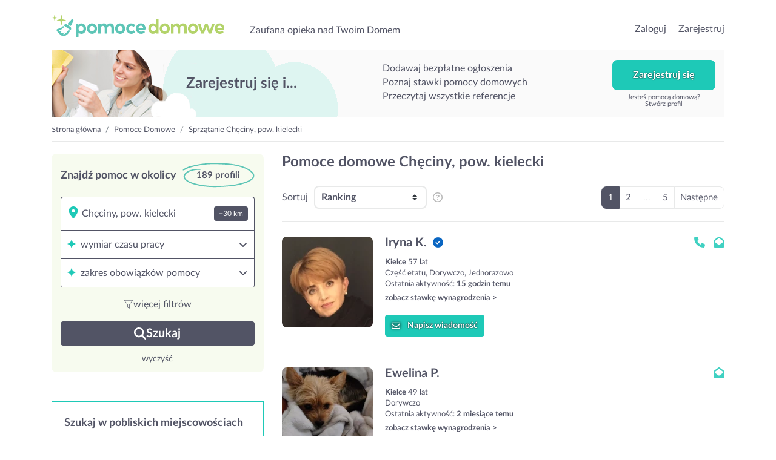

--- FILE ---
content_type: text/html; charset=UTF-8
request_url: https://pomocedomowe.pl/checiny
body_size: 41408
content:
<!doctype html>
<html lang="pl">

<head>
    <meta charset="utf-8">
    <meta name="viewport" content="width=device-width, initial-scale=1, shrink-to-fit=no">
    <meta name="keywords" content="Pomoc Domowa, ogłoszenia, gosposie, pomoce domowe, pomoc dla Twojego domu">
    <meta name="apple-mobile-web-app-title" content="PomoceDomowe.pl">
    <meta name="application-name" content="PomoceDomowe.pl">
    <meta name="msapplication-TileColor" content="#ffffff">
    <meta name="theme-color" content="#ffffff">
    <meta http-equiv="X-UA-Compatible" content="IE=11">
                <meta name="description" content="Zaufana opieka nad Twoim Domem - Chęciny, pow. kielecki. Około 189 pomocy domowych. Numer 1 w Polsce w opiece nad domem.">
                            <meta name="google-site-verification" content="RKmxB0Ssfwn04SODRf3AyOi1UF960TFTGeKnAyjXswA">
                    <meta name="google-site-verification" content="WBXvSVZwZWhL9H04-Fyv5QF6mN6ZQSBWuWA4S6nNPPM">
                
    <link rel="canonical" href="https://pomocedomowe.pl/checiny">

    <link rel="preconnect" href="https://fonts.gstatic.com/" crossorigin>
    <link rel="preconnect" href="https://cdnjs.cloudflare.com" crossorigin>
    <link rel="preconnect" href="https://www.googletagmanager.com" crossorigin>
    <link rel="preconnect" href="https://s3.pomocni.com" crossorigin>

    <link rel="dns-prefetch" href="https://fonts.gstatic.com">
    <link rel="dns-prefetch" href="https://cdnjs.cloudflare.com">
    <link rel="dns-prefetch" href="https://www.googletagmanager.com">
    <link rel="dns-prefetch" href="https://s3.pomocni.com">

    <link rel="apple-touch-icon" sizes="180x180" href="/assets/images/pomoc/favicon/apple-touch-icon.png">
    <link rel="icon" type="image/png" sizes="32x32" href="/assets/images/pomoc/favicon/favicon-32x32.png">
    <link rel="icon" type="image/png" sizes="16x16" href="/assets/images/pomoc/favicon/favicon-16x16.png">
    <link rel="manifest" href="/manifest.json" crossorigin="use-credentials">

        <meta property="og:url" content="https%3A%2F%2Fpomocedomowe.pl%2Fcheciny"/>
<meta property="og:title" content="Pomoce domowe Chęciny, pow. kielecki | PomoceDomowe.pl"/>
    <meta property="og:description" content="Zaufana opieka nad Twoim Domem - Chęciny, pow. kielecki. Około 189 pomocy domowych. Numer 1 w Polsce w opiece nad domem."/>
    <meta property="og:image" content="https://pomocedomowe.pl/assets/images/pomoc/og/ProviderProfile.png"/>
    <meta property="og:image:secure_url" content="https://pomocedomowe.pl/assets/images/pomoc/og/ProviderProfile.png"/>
            <meta property="og:image:alt" content="Pomoce domowe Chęciny, pow. kielecki"/>
    
    <title>Pomoce domowe Chęciny, pow. kielecki | PomoceDomowe.pl</title>

    <style>
                @import url(https://pomocedomowe.pl/assets/resources/25b3fbfc4aa3ee32741140acf4ec0287.css);
                @import url(https://pomocedomowe.pl/assets/resources/3d84d3ad8aed316b8f72937652a077a3.css);
            </style>
</head>

<body class="pomoc ProviderProfileSearch legacy-style ">

<header class="pomoc">
    <div class="container-fluid header-container w-1140">
        <div class="row no-gutters">
            <div class="col col-lg-7 d-flex align-items-end">
                                    <div class="seo-heading">
                        <a href="https://pomocedomowe.pl/" class="logotype">przejdź do strony głównej</a>
                    </div>
                
                <p class="seo-heading ml-4 d-none d-lg-block">
                    Zaufana opieka nad Twoim Domem
                </p>
            </div>

            <div class="col col-lg-5 d-flex justify-content-end align-items-end">
                <ul>
                                            <li class="list-inline-item h6-xs h6-md">
                            <a href="https://pomocedomowe.pl/Login.html">Zaloguj</a>
                        </li>
                        <li class="list-inline-item h6-xs h6-md ml-3">
                            <a href="https://pomocedomowe.pl/Register.html?ref-cta=naglowek-register-btn&ref-pt=listing-profile">Zarejestruj</a>
                        </li>
                    
                                    </ul>

                            </div>
        </div>
    </div>
</header>

<main class="pomoc">
    <div class="container-fluid w-1140 container-ProviderProfileSearch">
        <div data-visibility data-item-view data-item-view-item_name=page_render data-item-view-content_type=page_render></div>

    <div class="base-banner " data-visibility data-item-view data-item-view-item_name=banner_top_register data-item-view-content_type=banner>
        <div class="title">Zarejestruj się i...</div>
        <div class="benefits-list">
            <div class="title">Zarejestruj się i...</div>
            <ul><li>Dodawaj bezpłatne ogłoszenia</li><li>Poznaj stawki pomocy domowych</li><li>Przeczytaj wszystkie referencje</li></ul>
        </div>
        <div class="action"><a href="" class="btn btn-secondary" onclick="return false;" data-toggle="modal" data-target=".modal-register" data-service-type="Offer" data-offer-heading="Szukasz pomocy domowej? Zarejestruj się w serwisie!" data-provider-profile-heading="Jesteś pomocą domową? Zarejestruj się i szukaj zleceń!" data-title-text="Zarejestruj się w PomoceDomowe.pl" data-subtitle-text="Dodawaj bezpłatne ogłoszenia<br>Przeglądaj profile pomocy domowych z okolicy<br>Zobacz referencje i stawki pomocy domowych" data-analytics-cta="baner-top-big-btn" data-redirect-url="https://pomocedomowe.pl/HousemaidOffer/Create.do" data-ctx data-ctx-register="true" data-item-click data-item-click-item_name=banner_top_register data-item-click-item_cta=banner_top_register_button data-item-click-content_type=banner>Zarejestruj się</a><div>Jesteś pomocą domową? <a data-toggle='modal' data-target='.modal-register' data-service-type='ProviderProfile' data-analytics-cta='baner-top-big-btn' data-title-text='Zarejestruj się w PomoceDomowe.pl' data-offer-heading='Szukasz pomocy domowej? Zarejestruj się w serwisie!' data-provider-profile-heading='Jesteś pomocą domową? Zarejestruj się i szukaj zleceń!' data-subtitle-text='Odpowiadaj na ogłoszenia<br>Stwórz własny profil<br>Przeglądaj oferty z okolicy' href="#show-modal"><br>Stwórz profil</a></div></div>
    </div>

    

    <div class="row ">
        <nav class="col breadcrumb-cont" aria-label="breadcrumb">
            <ol class="breadcrumb">
                                    <li class="breadcrumb-item">
                        <a href="https://pomocedomowe.pl/">Strona główna</a>
                    </li>
                                    <li class="breadcrumb-item">
                        <a href="https://pomocedomowe.pl/pomoce">Pomoce Domowe</a>
                    </li>
                                    <li class="breadcrumb-item">
                        <a href="https://pomocedomowe.pl/checiny">Sprzątanie Chęciny, pow. kielecki</a>
                    </li>
                            </ol>
        </nav>
    </div>

    <script type="application/ld+json">{"@context":"https:\/\/schema.org","@type":"BreadcrumbList","itemListElement":[{"@type":"ListItem","position":1,"name":"Strona główna","item":"https:\/\/pomocedomowe.pl\/"},{"@type":"ListItem","position":2,"name":"Pomoce Domowe","item":"https:\/\/pomocedomowe.pl\/pomoce"},{"@type":"ListItem","position":3,"name":"Sprzątanie Chęciny, pow. kielecki","item":"https:\/\/pomocedomowe.pl\/checiny"}]}</script>

    
<section class="listing listing--provider">
    <div class="row">
        <aside class="sidebar col-12 col-lg-4 mx-sm-auto">
            <div class="mb-5">
                <form id="search-bar-form" action="https://pomocedomowe.pl/Search.do" x-ref="searchForm" x-data="searchBarFilters" x-bind="searchBarBind" @submit.prevent>
    <div class="search-bar">
        <div class="search-header" x-ref="text">
            <div>
                Znajdź pomoc w okolicy
                            </div>
            <div class="total-results-wrapper">
                <svg width="119" height="41" viewBox="0 0 119 41" xmlns="http://www.w3.org/2000/svg">
<path d="M54.7801 0.240504C64.4505 0.208005 74.3919 0.749651 84.237 2.31501C93.3289 3.75579 102.138 6.00904 109.886 10.7268C111.971 11.9942 113.959 13.5108 115.616 15.2116C119.725 19.4364 119.345 24.1434 114.76 27.989C111.489 30.7406 107.512 32.4414 103.361 33.828C95.516 36.455 87.37 38.0582 79.0795 38.8111C70.5961 39.5857 62.0585 40.1815 53.545 40.2194C41.7357 40.2682 30.047 38.9357 18.7258 35.7129C14.6227 34.543 10.6521 33.0805 7.18766 30.7027C6.4767 30.2098 5.77779 29.6844 5.13912 29.1211C0.644377 25.0912 0.722704 19.9835 5.36205 16.062C9.04943 12.9421 13.6165 11.4038 18.4848 10.6889C21.7624 10.2068 25.1245 10.2122 28.4503 10.001C28.6612 9.99014 28.9384 9.95764 29.0709 10.0551C29.5108 10.3693 29.9084 10.7484 30.3181 11.1005C29.8602 11.328 29.4144 11.7288 28.9444 11.7505C27.2513 11.8317 25.5342 11.6692 23.8532 11.8209C18.2076 12.3246 12.7428 13.3754 8.09143 16.5657C7.45879 16.9936 6.86231 17.4811 6.32607 18.0011C3.19301 21.0072 3.19301 24.4142 6.35017 27.4149C8.76625 29.7115 11.7909 31.1848 15.0023 32.3764C22.5698 35.1875 30.529 36.5091 38.5906 37.4354C46.1883 38.3128 53.8282 38.5728 61.462 38.2532C75.9585 37.6358 90.3585 36.2871 103.999 31.4339C107.06 30.3398 110.012 28.7798 112.633 26.9816C117.255 23.8184 117.447 19.7669 113.459 15.9428C109.416 12.0592 104.252 9.71931 98.8178 7.85063C91.3406 5.28865 83.5622 3.77204 75.603 3.23039C67.3124 2.66708 58.9857 2.1146 50.677 2.16876C37.4037 2.25543 24.3713 4.18369 11.7969 8.07271C8.64574 9.04767 5.80791 10.8514 2.79535 12.2001C2.18681 12.4709 1.06613 12.72 0.770904 12.4546C-0.0244126 11.7288 0.915507 11.2251 1.49392 10.7647C5.1331 7.8723 9.57361 6.43152 14.1226 5.25615C27.2935 1.83836 40.7235 0.00759586 54.7801 0.240504Z"/>
</svg>

                <div class="results-count">189 profili</div>
            </div>
        </div>
        <div class="filters-wrapper" x-cloak>
            <div class="filters-list">
                                                            <section class="filter-section" x-data="section">
    <header class="filter-header">
                    <span class="filter-icon place-icon"><i
                                class="pico"><svg xmlns="http://www.w3.org/2000/svg" viewBox="0 0 384 512"><!--! Font Awesome Pro 6.6.0 by @fontawesome - https://fontawesome.com License - https://fontawesome.com/license (Commercial License) Copyright 2024 Fonticons, Inc. --><path d="M215.7 499.2C267 435 384 279.4 384 192C384 86 298 0 192 0S0 86 0 192c0 87.4 117 243 168.3 307.2c12.3 15.3 35.1 15.3 47.4 0zM192 128a64 64 0 1 1 0 128 64 64 0 1 1 0-128z"/></svg></i></span>
        <div class="place-input-wrapper" x-data="suggestions" x-modelable="value" x-model="filters.placeId">
            <input type="text" class="place-input" x-bind="placeInput" autocomplete="off"
                   placeholder="miasto lub dzielnica" :placeholder="`Cała Polska`" x-model="filters.placeName" x-modelable="term">
            <div class="filter-badge" @click="expanded = !expanded" x-show="value && filters.searchRadius"
                 x-text="`+` + filters.searchRadius + ` km`"  tabindex="0" 
            @keydown.enter.prevent="expanded = !expanded" @keydown.space.prevent="expanded = !expanded"></div>
            <div class="suggestions-wrapper" x-show="open">
                <div class="suggestions-not-found result-item" x-show="!results.length">
                    <span class="filter-icon place-icon"><i
                                class="pico"><svg xmlns="http://www.w3.org/2000/svg" viewBox="0 0 576 512"><!--! Font Awesome Pro 6.6.0 by @fontawesome - https://fontawesome.com License - https://fontawesome.com/license (Commercial License) Copyright 2024 Fonticons, Inc. --><path d="M565.6 36.2C572.1 40.7 576 48.1 576 56l0 336c0 10-6.2 18.9-15.5 22.4l-168 64c-5.2 2-10.9 2.1-16.1 .3L192.5 417.5l-160 61c-7.4 2.8-15.7 1.8-22.2-2.7S0 463.9 0 456L0 120c0-10 6.1-18.9 15.5-22.4l168-64c5.2-2 10.9-2.1 16.1-.3L383.5 94.5l160-61c7.4-2.8 15.7-1.8 22.2 2.7zM48 136.5l0 284.6 120-45.7 0-284.6L48 136.5zM360 422.7l0-285.4-144-48 0 285.4 144 48zm48-1.5l120-45.7 0-284.6L408 136.5l0 284.6z"/></svg></i></span>
                    Nie znaleziono lokalizacji dla podanej frazy
                </div>
                <ul>
                    <template x-for="item in results">
                        <li @click="selectResultItem(item)" tabindex="0" class="clickme result-item" 
                            :class="isHighlighted(item) ? 'is-highlighted' : ''">
                                        <span class="filter-icon place-icon"><i
                                                    class="pico"><svg xmlns="http://www.w3.org/2000/svg" viewBox="0 0 384 512"><!--! Font Awesome Pro 6.6.0 by @fontawesome - https://fontawesome.com License - https://fontawesome.com/license (Commercial License) Copyright 2024 Fonticons, Inc. --><path d="M215.7 499.2C267 435 384 279.4 384 192C384 86 298 0 192 0S0 86 0 192c0 87.4 117 243 168.3 307.2c12.3 15.3 35.1 15.3 47.4 0zM192 128a64 64 0 1 1 0 128 64 64 0 1 1 0-128z"/></svg></i></span>
                            <span x-text="item.displayName"></span>
                        </li>
                    </template>
                </ul>
            </div>
        </div>
    </header>
    <div x-show="expanded">
        <div class="filter-body">
            <div class="filters-grid-2">
                                    <label tabindex="0" class="clickme custom-input-container">
                        <input type="radio" value="30" x-model.number="filters.searchRadius" @click="expanded = !expanded">
                        <div class="checkmark type-radio"></div>
                        <span class="input-label">+30 km</span>
                    </label>
                                    <label tabindex="0" class="clickme custom-input-container">
                        <input type="radio" value="20" x-model.number="filters.searchRadius" @click="expanded = !expanded">
                        <div class="checkmark type-radio"></div>
                        <span class="input-label">+20 km</span>
                    </label>
                                    <label tabindex="0" class="clickme custom-input-container">
                        <input type="radio" value="15" x-model.number="filters.searchRadius" @click="expanded = !expanded">
                        <div class="checkmark type-radio"></div>
                        <span class="input-label">+15 km</span>
                    </label>
                                    <label tabindex="0" class="clickme custom-input-container">
                        <input type="radio" value="10" x-model.number="filters.searchRadius" @click="expanded = !expanded">
                        <div class="checkmark type-radio"></div>
                        <span class="input-label">+10 km</span>
                    </label>
                                    <label tabindex="0" class="clickme custom-input-container">
                        <input type="radio" value="5" x-model.number="filters.searchRadius" @click="expanded = !expanded">
                        <div class="checkmark type-radio"></div>
                        <span class="input-label">+5 km</span>
                    </label>
                                    <label tabindex="0" class="clickme custom-input-container">
                        <input type="radio" value="2" x-model.number="filters.searchRadius" @click="expanded = !expanded">
                        <div class="checkmark type-radio"></div>
                        <span class="input-label">+2 km</span>
                    </label>
                            </div>
        </div>
    </div>
</section>
                                                                                <section class="filter-section" x-data="section">
    <div x-bind="header">
        <header class="filter-header">
            <span class="filter-icon"><i
                        class="pico"><svg width="12" height="12" viewBox="0 0 12 12" xmlns="http://www.w3.org/2000/svg">
<path d="M4.11 4.125L6 0L7.875 4.125L12 6L7.875 7.89L6 12L4.11 7.89L0 6L4.11 4.125Z"/>
</svg>
</i></span>
            wymiar czasu pracy
            <span tabindex="0" class="clickme arrow-icon right-icon" :class="expanded ? 'active' : ''"><i
                        class="pico"><svg xmlns="http://www.w3.org/2000/svg" viewBox="0 0 448 512"><!--! Font Awesome Pro 6.6.0 by @fontawesome - https://fontawesome.com License - https://fontawesome.com/license (Commercial License) Copyright 2024 Fonticons, Inc. --><path d="M201.4 374.6c12.5 12.5 32.8 12.5 45.3 0l160-160c12.5-12.5 12.5-32.8 0-45.3s-32.8-12.5-45.3 0L224 306.7 86.6 169.4c-12.5-12.5-32.8-12.5-45.3 0s-12.5 32.8 0 45.3l160 160z"/></svg></i></span>
        </header>

        <div class="badges-wrapper" x-show="!expanded && filters.engagement.length">
            <div class="filter-badges">
                                    <div class="filter-badge" x-show="filters.engagement.includes('engagementFull')" x-text="`Pełny etat`"></div>
                                    <div class="filter-badge" x-show="filters.engagement.includes('engagementHalf')" x-text="`Część etatu`"></div>
                                    <div class="filter-badge" x-show="filters.engagement.includes('engagementTemp')" x-text="`Dorywczo`"></div>
                                    <div class="filter-badge" x-show="filters.engagement.includes('engagementOnce')" x-text="`Jednorazowo`"></div>
                            </div>
        </div>
    </div>
    <div x-show="expanded">
        <div class="filter-body">
            <div class="filters-grid-2">
                                    <label tabindex="0" class="clickme custom-input-container">
                        <input type="checkbox" value="engagementFull" x-model="filters.engagement" x-bind="inputFilter">
                        <div class="checkmark type-checkbox"></div>
                        <span class="input-label">Pełny etat</span>
                    </label>
                                    <label tabindex="0" class="clickme custom-input-container">
                        <input type="checkbox" value="engagementHalf" x-model="filters.engagement" x-bind="inputFilter">
                        <div class="checkmark type-checkbox"></div>
                        <span class="input-label">Część etatu</span>
                    </label>
                                    <label tabindex="0" class="clickme custom-input-container">
                        <input type="checkbox" value="engagementTemp" x-model="filters.engagement" x-bind="inputFilter">
                        <div class="checkmark type-checkbox"></div>
                        <span class="input-label">Dorywczo</span>
                    </label>
                                    <label tabindex="0" class="clickme custom-input-container">
                        <input type="checkbox" value="engagementOnce" x-model="filters.engagement" x-bind="inputFilter">
                        <div class="checkmark type-checkbox"></div>
                        <span class="input-label">Jednorazowo</span>
                    </label>
                            </div>
        </div>
    </div>
</section>
                                                                                <section class="filter-section" x-data="section"          @set-section-visibility.window="visibility = $event.detail">
    <div x-bind="header">
        <header class="filter-header">
            <span class="filter-icon"><i
                        class="pico"><svg width="12" height="12" viewBox="0 0 12 12" xmlns="http://www.w3.org/2000/svg">
<path d="M4.11 4.125L6 0L7.875 4.125L12 6L7.875 7.89L6 12L4.11 7.89L0 6L4.11 4.125Z"/>
</svg>
</i></span>
            zakres obowiązków pomocy
            <span tabindex="0" class="clickme arrow-icon right-icon" :class="expanded ? 'active' : ''"><i
                        class="pico"><svg xmlns="http://www.w3.org/2000/svg" viewBox="0 0 448 512"><!--! Font Awesome Pro 6.6.0 by @fontawesome - https://fontawesome.com License - https://fontawesome.com/license (Commercial License) Copyright 2024 Fonticons, Inc. --><path d="M201.4 374.6c12.5 12.5 32.8 12.5 45.3 0l160-160c12.5-12.5 12.5-32.8 0-45.3s-32.8-12.5-45.3 0L224 306.7 86.6 169.4c-12.5-12.5-32.8-12.5-45.3 0s-12.5 32.8 0 45.3l160 160z"/></svg></i></span>
        </header>

        <div class="badges-wrapper" x-show="!expanded && filters.additionalServices.length">
            <div class="filter-badges">
                                    <div class="filter-badge" x-show="filters.additionalServices.includes('serviceCleaning')" x-text="`sprzątanie mieszkania lub domu`"></div>
                                    <div class="filter-badge" x-show="filters.additionalServices.includes('serviceWindows')" x-text="`mycie okien`"></div>
                                    <div class="filter-badge" x-show="filters.additionalServices.includes('serviceIroning')" x-text="`prasowanie`"></div>
                                    <div class="filter-badge" x-show="filters.additionalServices.includes('serviceWashing')" x-text="`pranie`"></div>
                                    <div class="filter-badge" x-show="filters.additionalServices.includes('serviceCooking')" x-text="`przyrządzanie posiłków`"></div>
                                    <div class="filter-badge" x-show="filters.additionalServices.includes('serviceShopping')" x-text="`zakupy`"></div>
                                    <div class="filter-badge" x-show="filters.additionalServices.includes('addGarden')" x-text="`prace ogrodnicze`"></div>
                                    <div class="filter-badge" x-show="filters.additionalServices.includes('addLawn')" x-text="`koszenie trawy`"></div>
                                    <div class="filter-badge" x-show="filters.additionalServices.includes('serviceOfficeCleaning')" x-text="`sprzątanie biura`"></div>
                                    <div class="filter-badge" x-show="filters.additionalServices.includes('cleaningGraves')" x-text="`sprzątanie grobów`"></div>
                                    <div class="filter-badge" x-show="filters.additionalServices.includes('serviceCleaningAfterRenovation')" x-text="`sprzątanie po remoncie`"></div>
                            </div>
        </div>
    </div>
    <div x-show="expanded">
        <div class="filter-body">
            <div class="filters-grid">
                                    <label tabindex="0" class="clickme custom-input-container">
                        <input type="checkbox" value="serviceCleaning" x-model="filters.additionalServices" x-bind="inputFilter">
                        <div class="checkmark type-checkbox"></div>
                        <span class="input-label">sprzątanie mieszkania lub domu</span>
                    </label>
                                    <label tabindex="0" class="clickme custom-input-container">
                        <input type="checkbox" value="serviceWindows" x-model="filters.additionalServices" x-bind="inputFilter">
                        <div class="checkmark type-checkbox"></div>
                        <span class="input-label">mycie okien</span>
                    </label>
                                    <label tabindex="0" class="clickme custom-input-container">
                        <input type="checkbox" value="serviceIroning" x-model="filters.additionalServices" x-bind="inputFilter">
                        <div class="checkmark type-checkbox"></div>
                        <span class="input-label">prasowanie</span>
                    </label>
                                    <label tabindex="0" class="clickme custom-input-container">
                        <input type="checkbox" value="serviceWashing" x-model="filters.additionalServices" x-bind="inputFilter">
                        <div class="checkmark type-checkbox"></div>
                        <span class="input-label">pranie</span>
                    </label>
                                    <label tabindex="0" class="clickme custom-input-container">
                        <input type="checkbox" value="serviceCooking" x-model="filters.additionalServices" x-bind="inputFilter">
                        <div class="checkmark type-checkbox"></div>
                        <span class="input-label">przyrządzanie posiłków</span>
                    </label>
                                    <label tabindex="0" class="clickme custom-input-container">
                        <input type="checkbox" value="serviceShopping" x-model="filters.additionalServices" x-bind="inputFilter">
                        <div class="checkmark type-checkbox"></div>
                        <span class="input-label">zakupy</span>
                    </label>
                                    <label tabindex="0" class="clickme custom-input-container">
                        <input type="checkbox" value="addGarden" x-model="filters.additionalServices" x-bind="inputFilter">
                        <div class="checkmark type-checkbox"></div>
                        <span class="input-label">prace ogrodnicze</span>
                    </label>
                                    <label tabindex="0" class="clickme custom-input-container">
                        <input type="checkbox" value="addLawn" x-model="filters.additionalServices" x-bind="inputFilter">
                        <div class="checkmark type-checkbox"></div>
                        <span class="input-label">koszenie trawy</span>
                    </label>
                                    <label tabindex="0" class="clickme custom-input-container">
                        <input type="checkbox" value="serviceOfficeCleaning" x-model="filters.additionalServices" x-bind="inputFilter">
                        <div class="checkmark type-checkbox"></div>
                        <span class="input-label">sprzątanie biura</span>
                    </label>
                                    <label tabindex="0" class="clickme custom-input-container">
                        <input type="checkbox" value="cleaningGraves" x-model="filters.additionalServices" x-bind="inputFilter">
                        <div class="checkmark type-checkbox"></div>
                        <span class="input-label">sprzątanie grobów</span>
                    </label>
                                    <label tabindex="0" class="clickme custom-input-container">
                        <input type="checkbox" value="serviceCleaningAfterRenovation" x-model="filters.additionalServices" x-bind="inputFilter">
                        <div class="checkmark type-checkbox"></div>
                        <span class="input-label">sprzątanie po remoncie</span>
                    </label>
                            </div>
        </div>
    </div>
</section>
                                                                                <section class="filter-section" x-data="section" x-show="visibility || filters.experience.length || expanded"
         @set-section-visibility.window="visibility = $event.detail">
    <div x-bind="header">
        <header class="filter-header">
            <span class="filter-icon"><i
                        class="pico"><svg width="12" height="12" viewBox="0 0 12 12" xmlns="http://www.w3.org/2000/svg">
<path d="M4.11 4.125L6 0L7.875 4.125L12 6L7.875 7.89L6 12L4.11 7.89L0 6L4.11 4.125Z"/>
</svg>
</i></span>
            doświadczenie pomocy
            <span tabindex="0" class="clickme arrow-icon right-icon" :class="expanded ? 'active' : ''"><i
                        class="pico"><svg xmlns="http://www.w3.org/2000/svg" viewBox="0 0 448 512"><!--! Font Awesome Pro 6.6.0 by @fontawesome - https://fontawesome.com License - https://fontawesome.com/license (Commercial License) Copyright 2024 Fonticons, Inc. --><path d="M201.4 374.6c12.5 12.5 32.8 12.5 45.3 0l160-160c12.5-12.5 12.5-32.8 0-45.3s-32.8-12.5-45.3 0L224 306.7 86.6 169.4c-12.5-12.5-32.8-12.5-45.3 0s-12.5 32.8 0 45.3l160 160z"/></svg></i></span>
        </header>

        <div class="badges-wrapper" x-show="!expanded && filters.experience.length">
            <div class="filter-badges">
                                    <div class="filter-badge" x-show="filters.experience.includes('experience1')" x-text="`brak`"></div>
                                    <div class="filter-badge" x-show="filters.experience.includes('experience10')" x-text="`poniżej roku`"></div>
                                    <div class="filter-badge" x-show="filters.experience.includes('experience20')" x-text="`1-2 lata`"></div>
                                    <div class="filter-badge" x-show="filters.experience.includes('experience30')" x-text="`2-5 lat`"></div>
                                    <div class="filter-badge" x-show="filters.experience.includes('experience40')" x-text="`powyżej 5 lat`"></div>
                            </div>
        </div>
    </div>

    <div x-show="expanded">
        <div class="filter-body">
            <div class="filters-grid-2">
                                    <label tabindex="0" class="clickme custom-input-container">
                        <input type="checkbox" value="experience1" x-model="filters.experience" x-bind="inputFilter">
                        <div class="checkmark type-checkbox"></div>
                        <span class="input-label">brak</span>
                    </label>
                                    <label tabindex="0" class="clickme custom-input-container">
                        <input type="checkbox" value="experience10" x-model="filters.experience" x-bind="inputFilter">
                        <div class="checkmark type-checkbox"></div>
                        <span class="input-label">poniżej roku</span>
                    </label>
                                    <label tabindex="0" class="clickme custom-input-container">
                        <input type="checkbox" value="experience20" x-model="filters.experience" x-bind="inputFilter">
                        <div class="checkmark type-checkbox"></div>
                        <span class="input-label">1-2 lata</span>
                    </label>
                                    <label tabindex="0" class="clickme custom-input-container">
                        <input type="checkbox" value="experience30" x-model="filters.experience" x-bind="inputFilter">
                        <div class="checkmark type-checkbox"></div>
                        <span class="input-label">2-5 lat</span>
                    </label>
                                    <label tabindex="0" class="clickme custom-input-container">
                        <input type="checkbox" value="experience40" x-model="filters.experience" x-bind="inputFilter">
                        <div class="checkmark type-checkbox"></div>
                        <span class="input-label">powyżej 5 lat</span>
                    </label>
                            </div>
        </div>
    </div>
</section>
                                                                                <section class="filter-section" x-data="section"
         x-show="visibility || (filters.ageFrom || filters.ageTo) || expanded"
         @set-section-visibility.window="visibility = $event.detail">
    <div x-bind="header">
        <header class="filter-header">
            <span class="filter-icon"><i
                        class="pico"><svg width="12" height="12" viewBox="0 0 12 12" xmlns="http://www.w3.org/2000/svg">
<path d="M4.11 4.125L6 0L7.875 4.125L12 6L7.875 7.89L6 12L4.11 7.89L0 6L4.11 4.125Z"/>
</svg>
</i></span>
            wiek pomocy
            <span tabindex="0" class="clickme arrow-icon right-icon" :class="expanded ? 'active' : ''"><i
                        class="pico"><svg xmlns="http://www.w3.org/2000/svg" viewBox="0 0 448 512"><!--! Font Awesome Pro 6.6.0 by @fontawesome - https://fontawesome.com License - https://fontawesome.com/license (Commercial License) Copyright 2024 Fonticons, Inc. --><path d="M201.4 374.6c12.5 12.5 32.8 12.5 45.3 0l160-160c12.5-12.5 12.5-32.8 0-45.3s-32.8-12.5-45.3 0L224 306.7 86.6 169.4c-12.5-12.5-32.8-12.5-45.3 0s-12.5 32.8 0 45.3l160 160z"/></svg></i></span>
        </header>

        <div class="badges-wrapper" x-show="!expanded && (filters.ageFrom || filters.ageTo)">
            <div class="filter-badges">
                <div class="filter-badge" x-show="filters.ageFrom" x-text="`od: ${filters.ageFrom} lat`"></div>
                <div class="filter-badge" x-show="filters.ageTo" x-text="`do: ${filters.ageTo} lat`"></div>
            </div>
        </div>

    </div>
    <div x-show="expanded">
        <div class="filter-body">
            <div class="filter-age">
                <span>od</span>
                <input type="number" class="input-text" x-model.number="filters.ageFrom" x-bind="inputFilter">
                <span>do</span>
                <input type="number" class="input-text" x-model.number="filters.ageTo" x-bind="inputFilter">
                <span>lat</span>
            </div>
            <div class="error" x-show="filters.ageFrom && filters.ageTo && filters.ageFrom > filters.ageTo">
                Górna granica wieku nie może być niższa niż dolna.
            </div>
        </div>
    </div>
</section>
                                                                                <section class="filter-section" x-data="section" x-show="visibility || filters.languages.length || expanded"
         @set-section-visibility.window="visibility = $event.detail">
    <div x-bind="header">
        <header class="filter-header">
            <span class="filter-icon"><i
                        class="pico"><svg width="12" height="12" viewBox="0 0 12 12" xmlns="http://www.w3.org/2000/svg">
<path d="M4.11 4.125L6 0L7.875 4.125L12 6L7.875 7.89L6 12L4.11 7.89L0 6L4.11 4.125Z"/>
</svg>
</i></span>
            oczekiwana znajomość języków
            <span tabindex="0" class="clickme arrow-icon right-icon" :class="expanded ? 'active' : ''"><i
                        class="pico"><svg xmlns="http://www.w3.org/2000/svg" viewBox="0 0 448 512"><!--! Font Awesome Pro 6.6.0 by @fontawesome - https://fontawesome.com License - https://fontawesome.com/license (Commercial License) Copyright 2024 Fonticons, Inc. --><path d="M201.4 374.6c12.5 12.5 32.8 12.5 45.3 0l160-160c12.5-12.5 12.5-32.8 0-45.3s-32.8-12.5-45.3 0L224 306.7 86.6 169.4c-12.5-12.5-32.8-12.5-45.3 0s-12.5 32.8 0 45.3l160 160z"/></svg></i></span>
        </header>

        <div class="badges-wrapper" x-show="!expanded && filters.languages.length">
            <div class="filter-badges">
                                    <div class="filter-badge" x-show="filters.languages.includes('nativeLanguage')" x-text="`polski ojczysty`"></div>
                                    <div class="filter-badge" x-show="filters.languages.includes('polishLanguage')" x-text="`znajomość polskiego`"></div>
                                    <div class="filter-badge" x-show="filters.languages.includes('englishLanguage')" x-text="`znajomość angielskiego`"></div>
                                    <div class="filter-badge" x-show="filters.languages.includes('ukrainianLanguage')" x-text="`znajomość ukraińskiego`"></div>
                            </div>
        </div>
    </div>
    <div x-show="expanded">
        <div class="filter-body">
            <div class="filters-grid">
                                    <label tabindex="0" class="clickme custom-input-container">
                        <input type="checkbox" value="nativeLanguage" x-model="filters.languages" x-bind="inputFilter">
                        <div class="checkmark type-checkbox"></div>
                        <span class="input-label">polski ojczysty</span>
                    </label>
                                    <label tabindex="0" class="clickme custom-input-container">
                        <input type="checkbox" value="polishLanguage" x-model="filters.languages" x-bind="inputFilter">
                        <div class="checkmark type-checkbox"></div>
                        <span class="input-label">znajomość polskiego</span>
                    </label>
                                    <label tabindex="0" class="clickme custom-input-container">
                        <input type="checkbox" value="englishLanguage" x-model="filters.languages" x-bind="inputFilter">
                        <div class="checkmark type-checkbox"></div>
                        <span class="input-label">znajomość angielskiego</span>
                    </label>
                                    <label tabindex="0" class="clickme custom-input-container">
                        <input type="checkbox" value="ukrainianLanguage" x-model="filters.languages" x-bind="inputFilter">
                        <div class="checkmark type-checkbox"></div>
                        <span class="input-label">znajomość ukraińskiego</span>
                    </label>
                            </div>
        </div>
    </div>
</section>
                                                                                <section class="filter-section" x-data="section" x-show="visibility || filters.workplace.length || expanded"
         @set-section-visibility.window="visibility = $event.detail">
    <div x-bind="header">
        <header class="filter-header">
            <span class="filter-icon"><i
                        class="pico"><svg width="12" height="12" viewBox="0 0 12 12" xmlns="http://www.w3.org/2000/svg">
<path d="M4.11 4.125L6 0L7.875 4.125L12 6L7.875 7.89L6 12L4.11 7.89L0 6L4.11 4.125Z"/>
</svg>
</i></span>
            praca z zamieszkaniem
            <span tabindex="0" class="clickme arrow-icon right-icon" :class="expanded ? 'active' : ''"><i
                        class="pico"><svg xmlns="http://www.w3.org/2000/svg" viewBox="0 0 448 512"><!--! Font Awesome Pro 6.6.0 by @fontawesome - https://fontawesome.com License - https://fontawesome.com/license (Commercial License) Copyright 2024 Fonticons, Inc. --><path d="M201.4 374.6c12.5 12.5 32.8 12.5 45.3 0l160-160c12.5-12.5 12.5-32.8 0-45.3s-32.8-12.5-45.3 0L224 306.7 86.6 169.4c-12.5-12.5-32.8-12.5-45.3 0s-12.5 32.8 0 45.3l160 160z"/></svg></i></span>
        </header>

        <div class="badges-wrapper" x-show="!expanded && filters.workplace.length">
            <div class="filter-badges">
                                    <div class="filter-badge" x-show="filters.workplace.includes('auPair')" x-text="`wymagana pomoc domowa z zamieszkaniem w miejscu pracy`"></div>
                            </div>
        </div>
    </div>

    <div x-show="expanded">
        <div class="filter-body">
            <div class="filters-grid">
                                <label tabindex="0" class="clickme custom-input-container">
                    <input type="checkbox" value="auPair" x-model="filters.workplace" x-bind="inputFilter">
                    <div class="checkmark type-checkbox"></div>
                    <span class="input-label">wymagana pomoc domowa z zamieszkaniem w miejscu pracy</span>
                </label>
                            </div>
        </div>
    </div>
</section>
                                                                                <section class="filter-section" x-data="section" x-show="visibility || filters.others.length || expanded"
         @set-section-visibility.window="visibility = $event.detail">
    <div x-bind="header">
        <header class="filter-header">
            <span class="filter-icon"><i
                        class="pico"><svg width="12" height="12" viewBox="0 0 12 12" xmlns="http://www.w3.org/2000/svg">
<path d="M4.11 4.125L6 0L7.875 4.125L12 6L7.875 7.89L6 12L4.11 7.89L0 6L4.11 4.125Z"/>
</svg>
</i></span>
            inne wymagania wobec pomocy
            <span tabindex="0" class="clickme arrow-icon right-icon" :class="expanded ? 'active' : ''"><i
                        class="pico"><svg xmlns="http://www.w3.org/2000/svg" viewBox="0 0 448 512"><!--! Font Awesome Pro 6.6.0 by @fontawesome - https://fontawesome.com License - https://fontawesome.com/license (Commercial License) Copyright 2024 Fonticons, Inc. --><path d="M201.4 374.6c12.5 12.5 32.8 12.5 45.3 0l160-160c12.5-12.5 12.5-32.8 0-45.3s-32.8-12.5-45.3 0L224 306.7 86.6 169.4c-12.5-12.5-32.8-12.5-45.3 0s-12.5 32.8 0 45.3l160 160z"/></svg></i></span>
        </header>

        <div class="badges-wrapper" x-show="!expanded && filters.others.length">
            <div class="filter-badges">
                                    <div class="filter-badge" x-show="filters.others.includes('nonSmoker')" x-text="`osoba niepaląca`"></div>
                                    <div class="filter-badge" x-show="filters.others.includes('likesPets')" x-text="`akceptuje obecność zwierząt`"></div>
                                    <div class="filter-badge" x-show="filters.others.includes('drivingLicence')" x-text="`posiada prawo jazdy`"></div>
                                    <div class="filter-badge" x-show="filters.others.includes('photoProfile')" x-text="`tylko ze zdjęciem w profilu`"></div>
                            </div>
        </div>
    </div>
    <div x-show="expanded">
        <div class="filter-body">
            <div class="filters-grid">
                                    <label tabindex="0" class="clickme custom-input-container">
                        <input type="checkbox" value="nonSmoker" x-model="filters.others" x-bind="inputFilter">
                        <div class="checkmark type-checkbox"></div>
                        <span class="input-label">osoba niepaląca</span>
                    </label>
                                    <label tabindex="0" class="clickme custom-input-container">
                        <input type="checkbox" value="likesPets" x-model="filters.others" x-bind="inputFilter">
                        <div class="checkmark type-checkbox"></div>
                        <span class="input-label">akceptuje obecność zwierząt</span>
                    </label>
                                    <label tabindex="0" class="clickme custom-input-container">
                        <input type="checkbox" value="drivingLicence" x-model="filters.others" x-bind="inputFilter">
                        <div class="checkmark type-checkbox"></div>
                        <span class="input-label">posiada prawo jazdy</span>
                    </label>
                                    <label tabindex="0" class="clickme custom-input-container">
                        <input type="checkbox" value="photoProfile" x-model="filters.others" x-bind="inputFilter">
                        <div class="checkmark type-checkbox"></div>
                        <span class="input-label">tylko ze zdjęciem w profilu</span>
                    </label>
                            </div>
        </div>
    </div>
</section>
                                                </div>
            <div tabindex="0" class="clickme show-more-filters" x-show="filtersButtonVisibility" @click="$dispatch('more-filters', moreFilters = !moreFilters);">
                <i class="pico"><svg width="20" height="18" viewBox="0 0 20 18" fill="none" xmlns="http://www.w3.org/2000/svg">
<path d="M1 0.5L8.2 8.9089V15.2222L11.8 17V8.9089L19 0.5H1Z" stroke="#525465" stroke-linejoin="round"/>
</svg>
</i>
                <span x-text="moreFilters ? 'mniej filtrów' : 'więcej filtrów'"></span>
            </div>
        </div>
        <div class="actions">
            <button type="button" x-bind="submitButton" class="search-button" x-ref="searchButton" data-visibility>
                <i class="pico"><svg xmlns="http://www.w3.org/2000/svg" viewBox="0 0 512 512"><!--! Font Awesome Pro 6.6.0 by @fontawesome - https://fontawesome.com License - https://fontawesome.com/license (Commercial License) Copyright 2024 Fonticons, Inc. --><path d="M416 208c0 45.9-14.9 88.3-40 122.7L502.6 457.4c12.5 12.5 12.5 32.8 0 45.3s-32.8 12.5-45.3 0L330.7 376c-34.4 25.2-76.8 40-122.7 40C93.1 416 0 322.9 0 208S93.1 0 208 0S416 93.1 416 208zM208 352a144 144 0 1 0 0-288 144 144 0 1 0 0 288z"/></svg></i>
                Szukaj
            </button>
            <template x-teleport="body">
                <div class="search-bar-sticky-wrapper" x-show="stickyButton">
                    <button type="button" x-bind="submitButton" class="search-button" x-ref="searchButton" data-visibility>
                        <i class="pico"><svg xmlns="http://www.w3.org/2000/svg" viewBox="0 0 512 512"><!--! Font Awesome Pro 6.6.0 by @fontawesome - https://fontawesome.com License - https://fontawesome.com/license (Commercial License) Copyright 2024 Fonticons, Inc. --><path d="M416 208c0 45.9-14.9 88.3-40 122.7L502.6 457.4c12.5 12.5 12.5 32.8 0 45.3s-32.8 12.5-45.3 0L330.7 376c-34.4 25.2-76.8 40-122.7 40C93.1 416 0 322.9 0 208S93.1 0 208 0S416 93.1 416 208zM208 352a144 144 0 1 0 0-288 144 144 0 1 0 0 288z"/></svg></i>
                        Szukaj
                    </button>
                </div>
            </template>
        </div>
        <div>
            <div tabindex="0" class="clickme clear-filters" x-bind="clearFiltersButton">
                wyczyść
            </div>
        </div>

    </div>
</form>
            </div>

            <div class="d-none d-lg-block">
                <div class="fb-and-cities-mobile">
                                                                                                                                                

                        <nav class="search-nearby">
                    <h3>Szukaj w pobliskich miejscowościach</h3>
                <ul class="list-style-none flex-column">
                            <li>
                    <a tabindex="-1" href="https://pomocedomowe.pl/kielce">
                        
                                                            Sprzątanie Kielce
                                                    
                    </a>
                </li>
                            <li>
                    <a tabindex="-1" href="https://pomocedomowe.pl/piekoszow">
                        
                                                            Sprzątanie Piekoszów
                                                    
                    </a>
                </li>
                            <li>
                    <a tabindex="-1" href="https://pomocedomowe.pl/morawica">
                        
                                                            Sprzątanie Morawica
                                                    
                    </a>
                </li>
                            <li>
                    <a tabindex="-1" href="https://pomocedomowe.pl/malogoszcz">
                        
                                                            Sprzątanie Małogoszcz
                                                    
                    </a>
                </li>
                            <li>
                    <a tabindex="-1" href="https://pomocedomowe.pl/jedrzejow">
                        
                                                            Sprzątanie Jędrzejów
                                                    
                    </a>
                </li>
                            <li>
                    <a tabindex="-1" href="https://pomocedomowe.pl/lopuszno">
                        
                                                            Sprzątanie Łopuszno
                                                    
                    </a>
                </li>
                            <li>
                    <a tabindex="-1" href="https://pomocedomowe.pl/pierzchnica">
                        
                                                            Sprzątanie Pierzchnica
                                                    
                    </a>
                </li>
                            <li>
                    <a tabindex="-1" href="https://pomocedomowe.pl/daleszyce">
                        
                                                            Sprzątanie Daleszyce
                                                    
                    </a>
                </li>
                            <li>
                    <a tabindex="-1" href="https://pomocedomowe.pl/chmielnik">
                        
                                                            Sprzątanie Chmielnik
                                                    
                    </a>
                </li>
                            <li>
                    <a tabindex="-1" href="https://pomocedomowe.pl/pinczow">
                        
                                                            Sprzątanie Pińczów
                                                    
                    </a>
                </li>
                            <li>
                    <a tabindex="-1" href="https://pomocedomowe.pl/radoszyce">
                        
                                                            Sprzątanie Radoszyce
                                                    
                    </a>
                </li>
                    </ul>
    </nav>


                                    </div>

                
                                    <div class="rich-snippet-rating">
    <h3>Ile płaci się pomocy w Chęciny?</h3>
    <p>Średnia cena za godzinę usług w Chęciny wynosi 28.05 zł za godzinę.</p>
    <p>Kwoty wahają się od 8 zł do 100 zł za godzinę wśród 45 pomocy.</p>
</div>

<script type="application/ld+json">{"@context":"https:\/\/schema.org","@type":"AggregateOffer","lowPrice":8,"highPrice":100,"offerCount":45,"priceCurrency":"PLN"}</script>
                
                    <div class="listing-seo-description text-center">
        Prezentujemy listę doświadczonych pomocy domowych oferujących profesjonalne usługi w Chęciny i okolicach. Nasze pomoce domowe specjalizują się w szerokim zakresie prac domowych, od codziennego sprzątania, przez pranie i prasowanie, aż po gotowanie i zakupy. Dzięki ich wsparciu twój dom będzie zawsze czysty, schludny i dobrze zorganizowany.<br><br>Każdy usługodawca na naszej liście to profesjonalista z wieloletnim doświadczeniem, który dostosowuje swoje usługi do indywidualnych potrzeb klientów. Korzystają z nowoczesnych narzędzi i ekologicznych środków czystości, aby zapewnić najwyższą jakość usług. Niezależnie od tego, czy potrzebujesz regularnej pomocy domowej, czy jednorazowego wsparcia przed ważnym wydarzeniem, u nas znajdziesz odpowiednią osobę.<br><br>Zapraszamy do przeglądania profili pomocy domowych i kontaktu bezpośredniego w celu ustalenia szczegółów współpracy. Nasza platforma umożliwia łatwe i szybkie znalezienie profesjonalnej pomocy domowej w Chęciny, a także zamieszczanie ogłoszeń o pracę, co pozwala na zaoszczędzenie czasu i zapewnienie sobie spokoju. Wybierając usługi z naszej listy, możesz być pewien, że twój dom będzie w najlepszych rękach.
    </div>

            </div>

        </aside>

        <div class="content col-12 col-lg-8 mx-auto" data-scroll-to="search-results">
            <div class="row header align-items-center">
                <div class="col-12 text-left m-b-5">
                    <h1>Pomoce domowe Chęciny, pow. kielecki</h1>
                </div>
            </div>
            <div class="row">
                <div class="col">
                                        <div class="search-options">
    <div class="row">
        <div class="col">
            <div class="d-flex align-items-center">
                                    <div class="sorting-box rounded"
                            data-visibility data-item-view data-item-view-item_name=navigation_sortuj data-item-view-content_type=navigation
                            data-item-click data-item-click-item_name=navigation_sortuj data-item-click-item_cta=navigation_sortuj_dropdown data-item-click-content_type=navigation                    >
                        <label for="sorting">Sortuj</label>
                        <select form="search-listing" class="custom-select rounded" x-cloak x-data="sortbar"
                                x-model="sort"
                                x-bind="select" name="sort" id="sorting"
                                x-init="sort = ''">
                                                                                                                    <option value="tRank"d
                                        >
                                    Ranking
                                </option>
                                                            <option value="lastActivity"d
                                        >
                                    Ostatnia aktywność
                                </option>
                                                            <option value="insertTime"d
                                        >
                                    Data rejestracji
                                </option>
                                                    </select>
                        <a href="https://pomocedomowe.pl/ListingPositioningRules.html" data-remote="https://pomocedomowe.pl/ListingPositioningRules.html?display=modal&type=ProviderProfile" data-toggle="modal"
                           data-target=".modal-remote" class="seo-friendly-link ml-2"
                           aria-label="pozycjonowanie i sortowanie profili na listingu">
                            <i class="pico text-muted"><svg xmlns="http://www.w3.org/2000/svg" viewBox="0 0 512 512"><!--! Font Awesome Pro 6.6.0 by @fontawesome - https://fontawesome.com License - https://fontawesome.com/license (Commercial License) Copyright 2024 Fonticons, Inc. --><path d="M464 256A208 208 0 1 0 48 256a208 208 0 1 0 416 0zM0 256a256 256 0 1 1 512 0A256 256 0 1 1 0 256zm169.8-90.7c7.9-22.3 29.1-37.3 52.8-37.3l58.3 0c34.9 0 63.1 28.3 63.1 63.1c0 22.6-12.1 43.5-31.7 54.8L280 264.4c-.2 13-10.9 23.6-24 23.6c-13.3 0-24-10.7-24-24l0-13.5c0-8.6 4.6-16.5 12.1-20.8l44.3-25.4c4.7-2.7 7.6-7.7 7.6-13.1c0-8.4-6.8-15.1-15.1-15.1l-58.3 0c-3.4 0-6.4 2.1-7.5 5.3l-.4 1.2c-4.4 12.5-18.2 19-30.6 14.6s-19-18.2-14.6-30.6l.4-1.2zM224 352a32 32 0 1 1 64 0 32 32 0 1 1 -64 0z"/></svg></i>
                        </a>
                    </div>
                                <div class="d-none d-lg-block">
                        <nav aria-label="pagination">
        <ul class="pagination pagination-md justify-content-center justify-content-lg-end">
                                                                        <li class="page-item active">
                        <a href="#" class="page-link" title="strona 1">1</a>
                    </li>
                                                                                        <li class="page-item">
                            <a class="page-link" href="https://pomocedomowe.pl/checiny?page=2" title="strona 2">
                                2
                            </a>
                        </li>
                                                                            <li class="page-item disabled">
                    <a class="page-link" href="#" tabindex="-1" aria-disabled="true" title="nawigacja">...</a>
                </li>
                                <li class="page-item">
                    <a class="page-link" href="https://pomocedomowe.pl/checiny?page=5"
                       title="nawigacja">
                        5
                    </a>
                </li>
                                        <li class="page-item">
                    <a class="page-link" href="https://pomocedomowe.pl/checiny?page=2"
                       title="następne">Następne</a>
                </li>
                    </ul>
    </nav>
                </div>
            </div>
        </div>
    </div>
</div>
                                                                
                
                    <div class="search-results">
                    <div class="item media align-items-start"
         data-visibility data-item-view data-item-view-item_name=profil_listing data-item-view-item_number=1 data-item-view-content_type=profil
         data-scroll-to="IEpKJXmhpGzB"
         data-animation="shake">
                <a href="https://pomocedomowe.pl/pomoc/iryna-k-8" data-item-click data-item-click-item_name=profil_listing data-item-click-item_cta='profil_listing_photo' data-item-click-item_number=1 data-item-click-content_type=profil>
            <picture class="profile-image">
                
                    <source srcset="https://s3.pomocni.com/pomoc/w150/921a3e2f-b29d-4548-9c63-c32476a9d8ac.webp" type="image/webp">
                    <source srcset="https://s3.pomocni.com/pomoc/w150/921a3e2f-b29d-4548-9c63-c32476a9d8ac.jpg" type="image/jpeg">
                    <img                          src="https://s3.pomocni.com/pomoc/w150/921a3e2f-b29d-4548-9c63-c32476a9d8ac.webp"
                         alt="pomoce domowe - zdjęcie profilowe użytkownika Iryna K."
                         class="img-fluid rounded" width="150" height="150"/>
                

            </picture>
        </a>

        <div class="media-body">
            <div class="title">
                                <a href="https://pomocedomowe.pl/pomoc/iryna-k-8" data-item-click data-item-click-item_name=profil_listing data-item-click-item_cta=profil_listing_name data-item-click-item_number=1 data-item-click-content_type=profil
                   aria-label="Iryna K.">
                    <h2>
                        
                            Iryna K.
                                                                                        <i class="pico verified-identity m-l-5 align-middle small" data-toggle="tooltip" title="Tożsamość tego użytkownika została zweryfikowana">
    <svg xmlns="http://www.w3.org/2000/svg" viewBox="0 0 512 512"><!--! Font Awesome Pro 6.6.0 by @fontawesome - https://fontawesome.com License - https://fontawesome.com/license (Commercial License) Copyright 2024 Fonticons, Inc. --><path d="M256 512A256 256 0 1 0 256 0a256 256 0 1 0 0 512zM369 209L241 337c-9.4 9.4-24.6 9.4-33.9 0l-64-64c-9.4-9.4-9.4-24.6 0-33.9s24.6-9.4 33.9 0l47 47L335 175c9.4-9.4 24.6-9.4 33.9 0s9.4 24.6 0 33.9z"/></svg>
</i>
                                                    
                    </h2>
                </a>

                                
                    
                

                                <div class="badges ml-auto d-none d-sm-block">
    <ul class="list-inline">
                            <li class="list-inline-item" data-toggle="tooltip"
                title="Potwierdzony telefon">
                <i class="pico"><svg xmlns="http://www.w3.org/2000/svg" viewBox="0 0 512 512"><!--! Font Awesome Pro 6.6.0 by @fontawesome - https://fontawesome.com License - https://fontawesome.com/license (Commercial License) Copyright 2024 Fonticons, Inc. --><path d="M164.9 24.6c-7.7-18.6-28-28.5-47.4-23.2l-88 24C12.1 30.2 0 46 0 64C0 311.4 200.6 512 448 512c18 0 33.8-12.1 38.6-29.5l24-88c5.3-19.4-4.6-39.7-23.2-47.4l-96-40c-16.3-6.8-35.2-2.1-46.3 11.6L304.7 368C234.3 334.7 177.3 277.7 144 207.3L193.3 167c13.7-11.2 18.4-30 11.6-46.3l-40-96z"/></svg></i>
            </li>
        
                            <li class="list-inline-item" data-toggle="tooltip"
                title="Potwierdzony adres e-mail">
                <i class="pico"><svg xmlns="http://www.w3.org/2000/svg" viewBox="0 0 512 512"><!--! Font Awesome Pro 6.6.0 by @fontawesome - https://fontawesome.com License - https://fontawesome.com/license (Commercial License) Copyright 2024 Fonticons, Inc. --><path d="M64 208.1L256 65.9 448 208.1l0 47.4L289.5 373c-9.7 7.2-21.4 11-33.5 11s-23.8-3.9-33.5-11L64 255.5l0-47.4zM256 0c-12.1 0-23.8 3.9-33.5 11L25.9 156.7C9.6 168.8 0 187.8 0 208.1L0 448c0 35.3 28.7 64 64 64l384 0c35.3 0 64-28.7 64-64l0-239.9c0-20.3-9.6-39.4-25.9-51.4L289.5 11C279.8 3.9 268.1 0 256 0z"/></svg></i>
            </li>
        
                    </ul>
</div>
            </div>

                        <p>
                                    <strong>Kielce</strong>
                                                    57 lat
                            </p>

                                        <p>
                    Część etatu, Dorywczo, Jednorazowo
                </p>
            
                        
                        
                            

                        <p>
                
                                                            Ostatnia aktywność:
                                        <strong>15 godzin temu</strong>
                
            </p>

                        
                <a rel="nofollow" href="https://pomocedomowe.pl/HousemaidOffer/Create.do" class="pricing"
            data-ctx
            data-ctx-register-provider="IEpKJXmhpGzB"
            data-toggle="modal"
            data-backdrop="true"
            data-target=".modal-register"
            data-service-type="Offer"
            data-title-text="Zarejestruj się w PomoceDomowe.pl"
            data-offer-heading="Szukasz pomocy domowej? Zarejestruj się w serwisie!"
            data-provider-profile-heading="Jesteś pomocą domową? Zarejestruj się i szukaj zleceń!"
            data-subtitle-text="Dodawaj bezpłatne ogłoszenia<br>Przeglądaj profile pomocy domowych z okolicy<br>Zobacz referencje i stawki pomocy domowych"
            data-analytics-cta="show-price-btn"
            data-redirect-url="https://pomocedomowe.pl/HousemaidOffer/Create.do"data-item-click data-item-click-item_name=profil_listing data-item-click-item_cta=profil_listing_stawka data-item-click-item_number=1 data-item-click-content_type=profil>zobacz stawkę wynagrodzenia ></a>
            

                        <div class="d-flex align-items-center justify-content-between">
                <div class="d-none d-sm-inline-block">
                    
                                                    <a rel="nofollow" href="#" class="btn btn-listing-message mt-3 btn-icon" data-toggle="modal" data-backdrop="true" data-target=".modal-register" data-analytics-cta="writeMessage" data-redirect-url="https://pomocedomowe.pl/BeforeMessage.html" data-service-type="Offer" data-title-text="Zarejestruj się w PomoceDomowe.pl" data-offer-heading="Szukasz pomocy domowej? Zarejestruj się w serwisie!" data-provider-profile-heading="Jesteś pomocą domową? Zarejestruj się i szukaj zleceń!" data-subtitle-text="Dodawaj bezpłatne ogłoszenia&lt;br&gt;Przeglądaj profile pomocy domowych z okolicy&lt;br&gt;Zobacz referencje i stawki pomocy domowych" data-ctx="" data-ctx-beforemessage-returnurl="https://pomocedomowe.pl/checiny" data-ctx-beforemessage-pp="IEpKJXmhpGzB"  data-item-click data-item-click-item_name=profil_listing data-item-click-item_cta=profil_listing_napisz data-item-click-item_number=1 data-item-click-content_type=profil>                                <i class="pico"><svg xmlns="http://www.w3.org/2000/svg" viewBox="0 0 512 512"><!--! Font Awesome Pro 6.6.0 by @fontawesome - https://fontawesome.com License - https://fontawesome.com/license (Commercial License) Copyright 2024 Fonticons, Inc. --><path d="M64 112c-8.8 0-16 7.2-16 16l0 22.1L220.5 291.7c20.7 17 50.4 17 71.1 0L464 150.1l0-22.1c0-8.8-7.2-16-16-16L64 112zM48 212.2L48 384c0 8.8 7.2 16 16 16l384 0c8.8 0 16-7.2 16-16l0-171.8L322 328.8c-38.4 31.5-93.7 31.5-132 0L48 212.2zM0 128C0 92.7 28.7 64 64 64l384 0c35.3 0 64 28.7 64 64l0 256c0 35.3-28.7 64-64 64L64 448c-35.3 0-64-28.7-64-64L0 128z"/></svg></i>
                            Napisz <span class="d-none d-md-inline-block">wiadomość</span>
                            </a>                                            
                </div>
            </div>
        </div>
    </div>
            </div>
                            
                
                    <div class="search-results">
                    <div class="item media align-items-start"
         data-visibility data-item-view data-item-view-item_name=profil_listing data-item-view-item_number=2 data-item-view-content_type=profil
         data-scroll-to="vKwpsqbQapMm"
         data-animation="shake">
                <a href="https://pomocedomowe.pl/pomoc/ewelina-p-6-12" data-item-click data-item-click-item_name=profil_listing data-item-click-item_cta='profil_listing_photo' data-item-click-item_number=2 data-item-click-content_type=profil>
            <picture class="profile-image">
                
                    <source srcset="https://s3.pomocni.com/pomoc/w150/597bafa3-fcc2-4846-a811-7888d19520a6.webp" type="image/webp">
                    <source srcset="https://s3.pomocni.com/pomoc/w150/597bafa3-fcc2-4846-a811-7888d19520a6.jpg" type="image/jpeg">
                    <img                          src="https://s3.pomocni.com/pomoc/w150/597bafa3-fcc2-4846-a811-7888d19520a6.webp"
                         alt="pomoce domowe - zdjęcie profilowe użytkownika Ewelina P."
                         class="img-fluid rounded" width="150" height="150"/>
                

            </picture>
        </a>

        <div class="media-body">
            <div class="title">
                                <a href="https://pomocedomowe.pl/pomoc/ewelina-p-6-12" data-item-click data-item-click-item_name=profil_listing data-item-click-item_cta=profil_listing_name data-item-click-item_number=2 data-item-click-content_type=profil
                   aria-label="Ewelina P.">
                    <h2>
                        
                            Ewelina P.
                                                                                
                    </h2>
                </a>

                                
                    
                

                                <div class="badges ml-auto d-none d-sm-block">
    <ul class="list-inline">
                
                            <li class="list-inline-item" data-toggle="tooltip"
                title="Potwierdzony adres e-mail">
                <i class="pico"><svg xmlns="http://www.w3.org/2000/svg" viewBox="0 0 512 512"><!--! Font Awesome Pro 6.6.0 by @fontawesome - https://fontawesome.com License - https://fontawesome.com/license (Commercial License) Copyright 2024 Fonticons, Inc. --><path d="M64 208.1L256 65.9 448 208.1l0 47.4L289.5 373c-9.7 7.2-21.4 11-33.5 11s-23.8-3.9-33.5-11L64 255.5l0-47.4zM256 0c-12.1 0-23.8 3.9-33.5 11L25.9 156.7C9.6 168.8 0 187.8 0 208.1L0 448c0 35.3 28.7 64 64 64l384 0c35.3 0 64-28.7 64-64l0-239.9c0-20.3-9.6-39.4-25.9-51.4L289.5 11C279.8 3.9 268.1 0 256 0z"/></svg></i>
            </li>
        
                    </ul>
</div>
            </div>

                        <p>
                                    <strong>Kielce</strong>
                                                    49 lat
                            </p>

                                        <p>
                    Dorywczo
                </p>
            
                        
                        
                            

                        <p>
                
                                                            Ostatnia aktywność:
                                        <strong>2 miesiące temu</strong>
                
            </p>

                        
                <a rel="nofollow" href="https://pomocedomowe.pl/HousemaidOffer/Create.do" class="pricing"
            data-ctx
            data-ctx-register-provider="vKwpsqbQapMm"
            data-toggle="modal"
            data-backdrop="true"
            data-target=".modal-register"
            data-service-type="Offer"
            data-title-text="Zarejestruj się w PomoceDomowe.pl"
            data-offer-heading="Szukasz pomocy domowej? Zarejestruj się w serwisie!"
            data-provider-profile-heading="Jesteś pomocą domową? Zarejestruj się i szukaj zleceń!"
            data-subtitle-text="Dodawaj bezpłatne ogłoszenia<br>Przeglądaj profile pomocy domowych z okolicy<br>Zobacz referencje i stawki pomocy domowych"
            data-analytics-cta="show-price-btn"
            data-redirect-url="https://pomocedomowe.pl/HousemaidOffer/Create.do"data-item-click data-item-click-item_name=profil_listing data-item-click-item_cta=profil_listing_stawka data-item-click-item_number=2 data-item-click-content_type=profil>zobacz stawkę wynagrodzenia ></a>
            

                        <div class="d-flex align-items-center justify-content-between">
                <div class="d-none d-sm-inline-block">
                    
                                                    <a rel="nofollow" href="#" class="btn btn-listing-message mt-3 btn-icon" data-toggle="modal" data-backdrop="true" data-target=".modal-register" data-analytics-cta="writeMessage" data-redirect-url="https://pomocedomowe.pl/BeforeMessage.html" data-service-type="Offer" data-title-text="Zarejestruj się w PomoceDomowe.pl" data-offer-heading="Szukasz pomocy domowej? Zarejestruj się w serwisie!" data-provider-profile-heading="Jesteś pomocą domową? Zarejestruj się i szukaj zleceń!" data-subtitle-text="Dodawaj bezpłatne ogłoszenia&lt;br&gt;Przeglądaj profile pomocy domowych z okolicy&lt;br&gt;Zobacz referencje i stawki pomocy domowych" data-ctx="" data-ctx-beforemessage-returnurl="https://pomocedomowe.pl/checiny" data-ctx-beforemessage-pp="vKwpsqbQapMm"  data-item-click data-item-click-item_name=profil_listing data-item-click-item_cta=profil_listing_napisz data-item-click-item_number=2 data-item-click-content_type=profil>                                <i class="pico"><svg xmlns="http://www.w3.org/2000/svg" viewBox="0 0 512 512"><!--! Font Awesome Pro 6.6.0 by @fontawesome - https://fontawesome.com License - https://fontawesome.com/license (Commercial License) Copyright 2024 Fonticons, Inc. --><path d="M64 112c-8.8 0-16 7.2-16 16l0 22.1L220.5 291.7c20.7 17 50.4 17 71.1 0L464 150.1l0-22.1c0-8.8-7.2-16-16-16L64 112zM48 212.2L48 384c0 8.8 7.2 16 16 16l384 0c8.8 0 16-7.2 16-16l0-171.8L322 328.8c-38.4 31.5-93.7 31.5-132 0L48 212.2zM0 128C0 92.7 28.7 64 64 64l384 0c35.3 0 64 28.7 64 64l0 256c0 35.3-28.7 64-64 64L64 448c-35.3 0-64-28.7-64-64L0 128z"/></svg></i>
                            Napisz <span class="d-none d-md-inline-block">wiadomość</span>
                            </a>                                            
                </div>
            </div>
        </div>
    </div>
            </div>
                            
                
                    <div class="search-results">
                    <div class="item media align-items-start"
         data-visibility data-item-view data-item-view-item_name=profil_listing data-item-view-item_number=3 data-item-view-content_type=profil
         data-scroll-to="lwSeqBILbElB"
         data-animation="shake">
                <a href="https://pomocedomowe.pl/pomoc/zuzanna-k-43-65" data-item-click data-item-click-item_name=profil_listing data-item-click-item_cta='profil_listing_photo' data-item-click-item_number=3 data-item-click-content_type=profil>
            <picture class="profile-image">
                
                    <source srcset="https://s3.pomocni.com/pomoc/w150/3ad68262-266a-478b-93e8-deae8d60e1d0.webp" type="image/webp">
                    <source srcset="https://s3.pomocni.com/pomoc/w150/3ad68262-266a-478b-93e8-deae8d60e1d0.jpg" type="image/jpeg">
                    <img                          src="https://s3.pomocni.com/pomoc/w150/3ad68262-266a-478b-93e8-deae8d60e1d0.webp"
                         alt="pomoce domowe - zdjęcie profilowe użytkownika Zuzanna K."
                         class="img-fluid rounded" width="150" height="150"/>
                

            </picture>
        </a>

        <div class="media-body">
            <div class="title">
                                <a href="https://pomocedomowe.pl/pomoc/zuzanna-k-43-65" data-item-click data-item-click-item_name=profil_listing data-item-click-item_cta=profil_listing_name data-item-click-item_number=3 data-item-click-content_type=profil
                   aria-label="Zuzanna K.">
                    <h2>
                        
                            Zuzanna K.
                                                                                
                    </h2>
                </a>

                                
                    
                

                                <div class="badges ml-auto d-none d-sm-block">
    <ul class="list-inline">
                
                            <li class="list-inline-item" data-toggle="tooltip"
                title="Potwierdzony adres e-mail">
                <i class="pico"><svg xmlns="http://www.w3.org/2000/svg" viewBox="0 0 512 512"><!--! Font Awesome Pro 6.6.0 by @fontawesome - https://fontawesome.com License - https://fontawesome.com/license (Commercial License) Copyright 2024 Fonticons, Inc. --><path d="M64 208.1L256 65.9 448 208.1l0 47.4L289.5 373c-9.7 7.2-21.4 11-33.5 11s-23.8-3.9-33.5-11L64 255.5l0-47.4zM256 0c-12.1 0-23.8 3.9-33.5 11L25.9 156.7C9.6 168.8 0 187.8 0 208.1L0 448c0 35.3 28.7 64 64 64l384 0c35.3 0 64-28.7 64-64l0-239.9c0-20.3-9.6-39.4-25.9-51.4L289.5 11C279.8 3.9 268.1 0 256 0z"/></svg></i>
            </li>
        
                    </ul>
</div>
            </div>

                        <p>
                                    <strong>Kielce</strong>
                                                    17 lat
                            </p>

                                        <p>
                    Dorywczo, Jednorazowo
                </p>
            
                        
                        
                            

                        <p>
                
                                                            Ostatnia aktywność:
                                        <strong>7 godzin temu</strong>
                
            </p>

                        
                <a rel="nofollow" href="https://pomocedomowe.pl/HousemaidOffer/Create.do" class="pricing"
            data-ctx
            data-ctx-register-provider="lwSeqBILbElB"
            data-toggle="modal"
            data-backdrop="true"
            data-target=".modal-register"
            data-service-type="Offer"
            data-title-text="Zarejestruj się w PomoceDomowe.pl"
            data-offer-heading="Szukasz pomocy domowej? Zarejestruj się w serwisie!"
            data-provider-profile-heading="Jesteś pomocą domową? Zarejestruj się i szukaj zleceń!"
            data-subtitle-text="Dodawaj bezpłatne ogłoszenia<br>Przeglądaj profile pomocy domowych z okolicy<br>Zobacz referencje i stawki pomocy domowych"
            data-analytics-cta="show-price-btn"
            data-redirect-url="https://pomocedomowe.pl/HousemaidOffer/Create.do"data-item-click data-item-click-item_name=profil_listing data-item-click-item_cta=profil_listing_stawka data-item-click-item_number=3 data-item-click-content_type=profil>zobacz stawkę wynagrodzenia ></a>
            

                        <div class="d-flex align-items-center justify-content-between">
                <div class="d-none d-sm-inline-block">
                    
                                                    <a rel="nofollow" href="#" class="btn btn-listing-message mt-3 btn-icon" data-toggle="modal" data-backdrop="true" data-target=".modal-register" data-analytics-cta="writeMessage" data-redirect-url="https://pomocedomowe.pl/BeforeMessage.html" data-service-type="Offer" data-title-text="Zarejestruj się w PomoceDomowe.pl" data-offer-heading="Szukasz pomocy domowej? Zarejestruj się w serwisie!" data-provider-profile-heading="Jesteś pomocą domową? Zarejestruj się i szukaj zleceń!" data-subtitle-text="Dodawaj bezpłatne ogłoszenia&lt;br&gt;Przeglądaj profile pomocy domowych z okolicy&lt;br&gt;Zobacz referencje i stawki pomocy domowych" data-ctx="" data-ctx-beforemessage-returnurl="https://pomocedomowe.pl/checiny" data-ctx-beforemessage-pp="lwSeqBILbElB"  data-item-click data-item-click-item_name=profil_listing data-item-click-item_cta=profil_listing_napisz data-item-click-item_number=3 data-item-click-content_type=profil>                                <i class="pico"><svg xmlns="http://www.w3.org/2000/svg" viewBox="0 0 512 512"><!--! Font Awesome Pro 6.6.0 by @fontawesome - https://fontawesome.com License - https://fontawesome.com/license (Commercial License) Copyright 2024 Fonticons, Inc. --><path d="M64 112c-8.8 0-16 7.2-16 16l0 22.1L220.5 291.7c20.7 17 50.4 17 71.1 0L464 150.1l0-22.1c0-8.8-7.2-16-16-16L64 112zM48 212.2L48 384c0 8.8 7.2 16 16 16l384 0c8.8 0 16-7.2 16-16l0-171.8L322 328.8c-38.4 31.5-93.7 31.5-132 0L48 212.2zM0 128C0 92.7 28.7 64 64 64l384 0c35.3 0 64 28.7 64 64l0 256c0 35.3-28.7 64-64 64L64 448c-35.3 0-64-28.7-64-64L0 128z"/></svg></i>
                            Napisz <span class="d-none d-md-inline-block">wiadomość</span>
                            </a>                                            
                </div>
            </div>
        </div>
    </div>
            </div>
                            
                
                    <div class="search-results">
                    <div class="item media align-items-start"
         data-visibility data-item-view data-item-view-item_name=profil_listing data-item-view-item_number=4 data-item-view-content_type=profil
         data-scroll-to="TvJoWwRLMZpE"
         data-animation="shake">
                <a href="https://pomocedomowe.pl/pomoc/natalija-z-44" data-item-click data-item-click-item_name=profil_listing data-item-click-item_cta='profil_listing_photo' data-item-click-item_number=4 data-item-click-content_type=profil>
            <picture class="profile-image">
                
                    <source srcset="https://s3.pomocni.com/pomoc/w150/38d929f1-fa90-4cda-84b7-7ecc7a005a98.webp" type="image/webp">
                    <source srcset="https://s3.pomocni.com/pomoc/w150/38d929f1-fa90-4cda-84b7-7ecc7a005a98.jpg" type="image/jpeg">
                    <img loading="lazy"                         src="https://s3.pomocni.com/pomoc/w150/38d929f1-fa90-4cda-84b7-7ecc7a005a98.webp"
                         alt="pomoce domowe - zdjęcie profilowe użytkownika Natalija Z."
                         class="img-fluid rounded" width="150" height="150"/>
                

            </picture>
        </a>

        <div class="media-body">
            <div class="title">
                                <a href="https://pomocedomowe.pl/pomoc/natalija-z-44" data-item-click data-item-click-item_name=profil_listing data-item-click-item_cta=profil_listing_name data-item-click-item_number=4 data-item-click-content_type=profil
                   aria-label="Natalija Z.">
                    <h2>
                        
                            Natalija Z.
                                                                                
                    </h2>
                </a>

                                
                    
                

                                <div class="badges ml-auto d-none d-sm-block">
    <ul class="list-inline">
                
                            <li class="list-inline-item" data-toggle="tooltip"
                title="Potwierdzony adres e-mail">
                <i class="pico"><svg xmlns="http://www.w3.org/2000/svg" viewBox="0 0 512 512"><!--! Font Awesome Pro 6.6.0 by @fontawesome - https://fontawesome.com License - https://fontawesome.com/license (Commercial License) Copyright 2024 Fonticons, Inc. --><path d="M64 208.1L256 65.9 448 208.1l0 47.4L289.5 373c-9.7 7.2-21.4 11-33.5 11s-23.8-3.9-33.5-11L64 255.5l0-47.4zM256 0c-12.1 0-23.8 3.9-33.5 11L25.9 156.7C9.6 168.8 0 187.8 0 208.1L0 448c0 35.3 28.7 64 64 64l384 0c35.3 0 64-28.7 64-64l0-239.9c0-20.3-9.6-39.4-25.9-51.4L289.5 11C279.8 3.9 268.1 0 256 0z"/></svg></i>
            </li>
        
                    </ul>
</div>
            </div>

                        <p>
                                    <strong>Kielce</strong>
                                                    42 lata
                            </p>

                                        <p>
                    Jednorazowo
                </p>
            
                        
                        
                            

                        <p>
                
                                                            Ostatnia aktywność:
                                        <strong>1 miesiąc temu</strong>
                
            </p>

                        
                <a rel="nofollow" href="https://pomocedomowe.pl/HousemaidOffer/Create.do" class="pricing"
            data-ctx
            data-ctx-register-provider="TvJoWwRLMZpE"
            data-toggle="modal"
            data-backdrop="true"
            data-target=".modal-register"
            data-service-type="Offer"
            data-title-text="Zarejestruj się w PomoceDomowe.pl"
            data-offer-heading="Szukasz pomocy domowej? Zarejestruj się w serwisie!"
            data-provider-profile-heading="Jesteś pomocą domową? Zarejestruj się i szukaj zleceń!"
            data-subtitle-text="Dodawaj bezpłatne ogłoszenia<br>Przeglądaj profile pomocy domowych z okolicy<br>Zobacz referencje i stawki pomocy domowych"
            data-analytics-cta="show-price-btn"
            data-redirect-url="https://pomocedomowe.pl/HousemaidOffer/Create.do"data-item-click data-item-click-item_name=profil_listing data-item-click-item_cta=profil_listing_stawka data-item-click-item_number=4 data-item-click-content_type=profil>zobacz stawkę wynagrodzenia ></a>
            

                        <div class="d-flex align-items-center justify-content-between">
                <div class="d-none d-sm-inline-block">
                    
                                                    <a rel="nofollow" href="#" class="btn btn-listing-message mt-3 btn-icon" data-toggle="modal" data-backdrop="true" data-target=".modal-register" data-analytics-cta="writeMessage" data-redirect-url="https://pomocedomowe.pl/BeforeMessage.html" data-service-type="Offer" data-title-text="Zarejestruj się w PomoceDomowe.pl" data-offer-heading="Szukasz pomocy domowej? Zarejestruj się w serwisie!" data-provider-profile-heading="Jesteś pomocą domową? Zarejestruj się i szukaj zleceń!" data-subtitle-text="Dodawaj bezpłatne ogłoszenia&lt;br&gt;Przeglądaj profile pomocy domowych z okolicy&lt;br&gt;Zobacz referencje i stawki pomocy domowych" data-ctx="" data-ctx-beforemessage-returnurl="https://pomocedomowe.pl/checiny" data-ctx-beforemessage-pp="TvJoWwRLMZpE"  data-item-click data-item-click-item_name=profil_listing data-item-click-item_cta=profil_listing_napisz data-item-click-item_number=4 data-item-click-content_type=profil>                                <i class="pico"><svg xmlns="http://www.w3.org/2000/svg" viewBox="0 0 512 512"><!--! Font Awesome Pro 6.6.0 by @fontawesome - https://fontawesome.com License - https://fontawesome.com/license (Commercial License) Copyright 2024 Fonticons, Inc. --><path d="M64 112c-8.8 0-16 7.2-16 16l0 22.1L220.5 291.7c20.7 17 50.4 17 71.1 0L464 150.1l0-22.1c0-8.8-7.2-16-16-16L64 112zM48 212.2L48 384c0 8.8 7.2 16 16 16l384 0c8.8 0 16-7.2 16-16l0-171.8L322 328.8c-38.4 31.5-93.7 31.5-132 0L48 212.2zM0 128C0 92.7 28.7 64 64 64l384 0c35.3 0 64 28.7 64 64l0 256c0 35.3-28.7 64-64 64L64 448c-35.3 0-64-28.7-64-64L0 128z"/></svg></i>
                            Napisz <span class="d-none d-md-inline-block">wiadomość</span>
                            </a>                                            
                </div>
            </div>
        </div>
    </div>
            </div>
                            
                
                    <div class="search-results">
                    <div class="item media align-items-start"
         data-visibility data-item-view data-item-view-item_name=profil_listing data-item-view-item_number=5 data-item-view-content_type=profil
         data-scroll-to="uPegSWmtOUKL"
         data-animation="shake">
                <a href="https://pomocedomowe.pl/pomoc/ewelina-35-6" data-item-click data-item-click-item_name=profil_listing data-item-click-item_cta='profil_listing_placeholderphoto' data-item-click-item_number=5 data-item-click-content_type=profil>
            <picture class="profile-image">
                
                    <source srcset="https://s3.pomocni.com/default.svg?type=1011" type="image/webp">
                    <source srcset="https://s3.pomocni.com/default.svg?type=1011" type="image/jpeg">
                    <img loading="lazy"                         src="https://s3.pomocni.com/default.svg?type=1011"
                         alt="pomoce domowe - zdjęcie profilowe użytkownika Ewelina Ś."
                         class="img-fluid rounded" width="150" height="150"/>
                

            </picture>
        </a>

        <div class="media-body">
            <div class="title">
                                <a href="https://pomocedomowe.pl/pomoc/ewelina-35-6" data-item-click data-item-click-item_name=profil_listing data-item-click-item_cta=profil_listing_name data-item-click-item_number=5 data-item-click-content_type=profil
                   aria-label="Ewelina Ś.">
                    <h2>
                        
                            Ewelina Ś.
                                                                                
                    </h2>
                </a>

                                
                    
                

                                <div class="badges ml-auto d-none d-sm-block">
    <ul class="list-inline">
                            <li class="list-inline-item" data-toggle="tooltip"
                title="Potwierdzony telefon">
                <i class="pico"><svg xmlns="http://www.w3.org/2000/svg" viewBox="0 0 512 512"><!--! Font Awesome Pro 6.6.0 by @fontawesome - https://fontawesome.com License - https://fontawesome.com/license (Commercial License) Copyright 2024 Fonticons, Inc. --><path d="M164.9 24.6c-7.7-18.6-28-28.5-47.4-23.2l-88 24C12.1 30.2 0 46 0 64C0 311.4 200.6 512 448 512c18 0 33.8-12.1 38.6-29.5l24-88c5.3-19.4-4.6-39.7-23.2-47.4l-96-40c-16.3-6.8-35.2-2.1-46.3 11.6L304.7 368C234.3 334.7 177.3 277.7 144 207.3L193.3 167c13.7-11.2 18.4-30 11.6-46.3l-40-96z"/></svg></i>
            </li>
        
                            <li class="list-inline-item" data-toggle="tooltip"
                title="Potwierdzony adres e-mail">
                <i class="pico"><svg xmlns="http://www.w3.org/2000/svg" viewBox="0 0 512 512"><!--! Font Awesome Pro 6.6.0 by @fontawesome - https://fontawesome.com License - https://fontawesome.com/license (Commercial License) Copyright 2024 Fonticons, Inc. --><path d="M64 208.1L256 65.9 448 208.1l0 47.4L289.5 373c-9.7 7.2-21.4 11-33.5 11s-23.8-3.9-33.5-11L64 255.5l0-47.4zM256 0c-12.1 0-23.8 3.9-33.5 11L25.9 156.7C9.6 168.8 0 187.8 0 208.1L0 448c0 35.3 28.7 64 64 64l384 0c35.3 0 64-28.7 64-64l0-239.9c0-20.3-9.6-39.4-25.9-51.4L289.5 11C279.8 3.9 268.1 0 256 0z"/></svg></i>
            </li>
        
                    </ul>
</div>
            </div>

                        <p>
                                    <strong>Kielce</strong>
                                                    45 lat
                            </p>

                                        <p>
                    Dorywczo
                </p>
            
                        
                        
                            

                        <p>
                
                                                            Ostatnia aktywność:
                                        <strong>3 miesiące temu</strong>
                
            </p>

                        
                <a rel="nofollow" href="https://pomocedomowe.pl/HousemaidOffer/Create.do" class="pricing"
            data-ctx
            data-ctx-register-provider="uPegSWmtOUKL"
            data-toggle="modal"
            data-backdrop="true"
            data-target=".modal-register"
            data-service-type="Offer"
            data-title-text="Zarejestruj się w PomoceDomowe.pl"
            data-offer-heading="Szukasz pomocy domowej? Zarejestruj się w serwisie!"
            data-provider-profile-heading="Jesteś pomocą domową? Zarejestruj się i szukaj zleceń!"
            data-subtitle-text="Dodawaj bezpłatne ogłoszenia<br>Przeglądaj profile pomocy domowych z okolicy<br>Zobacz referencje i stawki pomocy domowych"
            data-analytics-cta="show-price-btn"
            data-redirect-url="https://pomocedomowe.pl/HousemaidOffer/Create.do"data-item-click data-item-click-item_name=profil_listing data-item-click-item_cta=profil_listing_stawka data-item-click-item_number=5 data-item-click-content_type=profil>zobacz stawkę wynagrodzenia ></a>
            

                        <div class="d-flex align-items-center justify-content-between">
                <div class="d-none d-sm-inline-block">
                    
                                                    <a rel="nofollow" href="#" class="btn btn-listing-message mt-3 btn-icon" data-toggle="modal" data-backdrop="true" data-target=".modal-register" data-analytics-cta="writeMessage" data-redirect-url="https://pomocedomowe.pl/BeforeMessage.html" data-service-type="Offer" data-title-text="Zarejestruj się w PomoceDomowe.pl" data-offer-heading="Szukasz pomocy domowej? Zarejestruj się w serwisie!" data-provider-profile-heading="Jesteś pomocą domową? Zarejestruj się i szukaj zleceń!" data-subtitle-text="Dodawaj bezpłatne ogłoszenia&lt;br&gt;Przeglądaj profile pomocy domowych z okolicy&lt;br&gt;Zobacz referencje i stawki pomocy domowych" data-ctx="" data-ctx-beforemessage-returnurl="https://pomocedomowe.pl/checiny" data-ctx-beforemessage-pp="uPegSWmtOUKL"  data-item-click data-item-click-item_name=profil_listing data-item-click-item_cta=profil_listing_napisz data-item-click-item_number=5 data-item-click-content_type=profil>                                <i class="pico"><svg xmlns="http://www.w3.org/2000/svg" viewBox="0 0 512 512"><!--! Font Awesome Pro 6.6.0 by @fontawesome - https://fontawesome.com License - https://fontawesome.com/license (Commercial License) Copyright 2024 Fonticons, Inc. --><path d="M64 112c-8.8 0-16 7.2-16 16l0 22.1L220.5 291.7c20.7 17 50.4 17 71.1 0L464 150.1l0-22.1c0-8.8-7.2-16-16-16L64 112zM48 212.2L48 384c0 8.8 7.2 16 16 16l384 0c8.8 0 16-7.2 16-16l0-171.8L322 328.8c-38.4 31.5-93.7 31.5-132 0L48 212.2zM0 128C0 92.7 28.7 64 64 64l384 0c35.3 0 64 28.7 64 64l0 256c0 35.3-28.7 64-64 64L64 448c-35.3 0-64-28.7-64-64L0 128z"/></svg></i>
                            Napisz <span class="d-none d-md-inline-block">wiadomość</span>
                            </a>                                            
                </div>
            </div>
        </div>
    </div>
            </div>
                            
                            <div class="search-results">
    <div class="item">
        <div class="listing-banner add-offer-banner" data-visibility data-item-view data-item-view-item_name=banner_mid_offer data-item-view-content_type=banner>
    <div class="content">
        <div class="banner-icon"></div>
        <div class="banner-header">Czy wiesz, że?</div>
        <p>Najszybciej znajdziesz pomoc domową, dodając ogłoszenie! W serwisie PomoceDomowe.pl średnio 8 pomocy domowych zgłasza się na ogłoszenie. Ty wybierasz z kim się skontaktujesz.</p>
    </div>
    <div class="cta">
        <div class="cta-info">To tylko 2 minuty</div>
                    <a class="btn btn-secondary"
               href="https://pomocedomowe.pl/CreateOfferForm.html?ref-cta=dodaj-ogloszenie-register-btn"
               data-ctx
               data-analytics-cta="dodaj-ogloszenie-register-btn"
               data-item-click data-item-click-item_name=banner_mid_offer data-item-click-item_cta=banner_mid_offer_button data-item-click-content_type=banner>
                <i class="pico m-r-10"><svg xmlns="http://www.w3.org/2000/svg" viewBox="0 0 448 512"><!--! Font Awesome Pro 6.6.0 by @fontawesome - https://fontawesome.com License - https://fontawesome.com/license (Commercial License) Copyright 2024 Fonticons, Inc. --><path d="M64 80c-8.8 0-16 7.2-16 16l0 320c0 8.8 7.2 16 16 16l320 0c8.8 0 16-7.2 16-16l0-320c0-8.8-7.2-16-16-16L64 80zM0 96C0 60.7 28.7 32 64 32l320 0c35.3 0 64 28.7 64 64l0 320c0 35.3-28.7 64-64 64L64 480c-35.3 0-64-28.7-64-64L0 96zM200 344l0-64-64 0c-13.3 0-24-10.7-24-24s10.7-24 24-24l64 0 0-64c0-13.3 10.7-24 24-24s24 10.7 24 24l0 64 64 0c13.3 0 24 10.7 24 24s-10.7 24-24 24l-64 0 0 64c0 13.3-10.7 24-24 24s-24-10.7-24-24z"/></svg></i> Dodaj ogłoszenie za darmo
            </a>
            </div>
</div>
    </div>
</div>        
                    <div class="search-results">
                    <div class="item media align-items-start"
         data-visibility data-item-view data-item-view-item_name=profil_listing data-item-view-item_number=6 data-item-view-content_type=profil
         data-scroll-to="lYzRqoMZJPnR"
         data-animation="shake">
                <a href="https://pomocedomowe.pl/pomoc/malgorzata-s-66-77" data-item-click data-item-click-item_name=profil_listing data-item-click-item_cta='profil_listing_placeholderphoto' data-item-click-item_number=6 data-item-click-content_type=profil>
            <picture class="profile-image">
                
                    <source srcset="https://s3.pomocni.com/default.svg?type=1011" type="image/webp">
                    <source srcset="https://s3.pomocni.com/default.svg?type=1011" type="image/jpeg">
                    <img loading="lazy"                         src="https://s3.pomocni.com/default.svg?type=1011"
                         alt="pomoce domowe - zdjęcie profilowe użytkownika Malgorzata S."
                         class="img-fluid rounded" width="150" height="150"/>
                

            </picture>
        </a>

        <div class="media-body">
            <div class="title">
                                <a href="https://pomocedomowe.pl/pomoc/malgorzata-s-66-77" data-item-click data-item-click-item_name=profil_listing data-item-click-item_cta=profil_listing_name data-item-click-item_number=6 data-item-click-content_type=profil
                   aria-label="Malgorzata S.">
                    <h2>
                        
                            Malgorzata S.
                                                                                
                    </h2>
                </a>

                                
                    
                

                                <div class="badges ml-auto d-none d-sm-block">
    <ul class="list-inline">
                
                            <li class="list-inline-item" data-toggle="tooltip"
                title="Potwierdzony adres e-mail">
                <i class="pico"><svg xmlns="http://www.w3.org/2000/svg" viewBox="0 0 512 512"><!--! Font Awesome Pro 6.6.0 by @fontawesome - https://fontawesome.com License - https://fontawesome.com/license (Commercial License) Copyright 2024 Fonticons, Inc. --><path d="M64 208.1L256 65.9 448 208.1l0 47.4L289.5 373c-9.7 7.2-21.4 11-33.5 11s-23.8-3.9-33.5-11L64 255.5l0-47.4zM256 0c-12.1 0-23.8 3.9-33.5 11L25.9 156.7C9.6 168.8 0 187.8 0 208.1L0 448c0 35.3 28.7 64 64 64l384 0c35.3 0 64-28.7 64-64l0-239.9c0-20.3-9.6-39.4-25.9-51.4L289.5 11C279.8 3.9 268.1 0 256 0z"/></svg></i>
            </li>
        
                    </ul>
</div>
            </div>

                        <p>
                                    <strong>Kielce</strong>
                                                    49 lat
                            </p>

                                        <p>
                    Pełny etat
                </p>
            
                        
                        
                            

                        <p>
                
                                                            Ostatnia aktywność:
                                        <strong>3 tygodnie temu</strong>
                
            </p>

                        
                <a rel="nofollow" href="https://pomocedomowe.pl/HousemaidOffer/Create.do" class="pricing"
            data-ctx
            data-ctx-register-provider="lYzRqoMZJPnR"
            data-toggle="modal"
            data-backdrop="true"
            data-target=".modal-register"
            data-service-type="Offer"
            data-title-text="Zarejestruj się w PomoceDomowe.pl"
            data-offer-heading="Szukasz pomocy domowej? Zarejestruj się w serwisie!"
            data-provider-profile-heading="Jesteś pomocą domową? Zarejestruj się i szukaj zleceń!"
            data-subtitle-text="Dodawaj bezpłatne ogłoszenia<br>Przeglądaj profile pomocy domowych z okolicy<br>Zobacz referencje i stawki pomocy domowych"
            data-analytics-cta="show-price-btn"
            data-redirect-url="https://pomocedomowe.pl/HousemaidOffer/Create.do"data-item-click data-item-click-item_name=profil_listing data-item-click-item_cta=profil_listing_stawka data-item-click-item_number=6 data-item-click-content_type=profil>zobacz stawkę wynagrodzenia ></a>
            

                        <div class="d-flex align-items-center justify-content-between">
                <div class="d-none d-sm-inline-block">
                    
                                                    <a rel="nofollow" href="#" class="btn btn-listing-message mt-3 btn-icon" data-toggle="modal" data-backdrop="true" data-target=".modal-register" data-analytics-cta="writeMessage" data-redirect-url="https://pomocedomowe.pl/BeforeMessage.html" data-service-type="Offer" data-title-text="Zarejestruj się w PomoceDomowe.pl" data-offer-heading="Szukasz pomocy domowej? Zarejestruj się w serwisie!" data-provider-profile-heading="Jesteś pomocą domową? Zarejestruj się i szukaj zleceń!" data-subtitle-text="Dodawaj bezpłatne ogłoszenia&lt;br&gt;Przeglądaj profile pomocy domowych z okolicy&lt;br&gt;Zobacz referencje i stawki pomocy domowych" data-ctx="" data-ctx-beforemessage-returnurl="https://pomocedomowe.pl/checiny" data-ctx-beforemessage-pp="lYzRqoMZJPnR"  data-item-click data-item-click-item_name=profil_listing data-item-click-item_cta=profil_listing_napisz data-item-click-item_number=6 data-item-click-content_type=profil>                                <i class="pico"><svg xmlns="http://www.w3.org/2000/svg" viewBox="0 0 512 512"><!--! Font Awesome Pro 6.6.0 by @fontawesome - https://fontawesome.com License - https://fontawesome.com/license (Commercial License) Copyright 2024 Fonticons, Inc. --><path d="M64 112c-8.8 0-16 7.2-16 16l0 22.1L220.5 291.7c20.7 17 50.4 17 71.1 0L464 150.1l0-22.1c0-8.8-7.2-16-16-16L64 112zM48 212.2L48 384c0 8.8 7.2 16 16 16l384 0c8.8 0 16-7.2 16-16l0-171.8L322 328.8c-38.4 31.5-93.7 31.5-132 0L48 212.2zM0 128C0 92.7 28.7 64 64 64l384 0c35.3 0 64 28.7 64 64l0 256c0 35.3-28.7 64-64 64L64 448c-35.3 0-64-28.7-64-64L0 128z"/></svg></i>
                            Napisz <span class="d-none d-md-inline-block">wiadomość</span>
                            </a>                                            
                </div>
            </div>
        </div>
    </div>
            </div>
                            
                
                    <div class="search-results">
                    <div class="item media align-items-start"
         data-visibility data-item-view data-item-view-item_name=profil_listing data-item-view-item_number=7 data-item-view-content_type=profil
         data-scroll-to="trDGeegpnEYz"
         data-animation="shake">
                <a href="https://pomocedomowe.pl/pomoc/zofia-s-73-35" data-item-click data-item-click-item_name=profil_listing data-item-click-item_cta='profil_listing_placeholderphoto' data-item-click-item_number=7 data-item-click-content_type=profil>
            <picture class="profile-image">
                
                    <source srcset="https://s3.pomocni.com/default.svg?type=1011" type="image/webp">
                    <source srcset="https://s3.pomocni.com/default.svg?type=1011" type="image/jpeg">
                    <img loading="lazy"                         src="https://s3.pomocni.com/default.svg?type=1011"
                         alt="pomoce domowe - zdjęcie profilowe użytkownika Zofia S."
                         class="img-fluid rounded" width="150" height="150"/>
                

            </picture>
        </a>

        <div class="media-body">
            <div class="title">
                                <a href="https://pomocedomowe.pl/pomoc/zofia-s-73-35" data-item-click data-item-click-item_name=profil_listing data-item-click-item_cta=profil_listing_name data-item-click-item_number=7 data-item-click-content_type=profil
                   aria-label="Zofia S.">
                    <h2>
                        
                            Zofia S.
                                                                                
                    </h2>
                </a>

                                
                    
                

                                <div class="badges ml-auto d-none d-sm-block">
    <ul class="list-inline">
                
                            <li class="list-inline-item" data-toggle="tooltip"
                title="Potwierdzony adres e-mail">
                <i class="pico"><svg xmlns="http://www.w3.org/2000/svg" viewBox="0 0 512 512"><!--! Font Awesome Pro 6.6.0 by @fontawesome - https://fontawesome.com License - https://fontawesome.com/license (Commercial License) Copyright 2024 Fonticons, Inc. --><path d="M64 208.1L256 65.9 448 208.1l0 47.4L289.5 373c-9.7 7.2-21.4 11-33.5 11s-23.8-3.9-33.5-11L64 255.5l0-47.4zM256 0c-12.1 0-23.8 3.9-33.5 11L25.9 156.7C9.6 168.8 0 187.8 0 208.1L0 448c0 35.3 28.7 64 64 64l384 0c35.3 0 64-28.7 64-64l0-239.9c0-20.3-9.6-39.4-25.9-51.4L289.5 11C279.8 3.9 268.1 0 256 0z"/></svg></i>
            </li>
        
                    </ul>
</div>
            </div>

                        <p>
                                    <strong>Kielce</strong>
                                                    65 lat
                            </p>

                                        <p>
                    Pełny etat, Dorywczo
                </p>
            
                        
                        
                            

                        <p>
                
                                                            Ostatnia aktywność:
                                        <strong>1 tydzień temu</strong>
                
            </p>

                        
                <a rel="nofollow" href="https://pomocedomowe.pl/HousemaidOffer/Create.do" class="pricing"
            data-ctx
            data-ctx-register-provider="trDGeegpnEYz"
            data-toggle="modal"
            data-backdrop="true"
            data-target=".modal-register"
            data-service-type="Offer"
            data-title-text="Zarejestruj się w PomoceDomowe.pl"
            data-offer-heading="Szukasz pomocy domowej? Zarejestruj się w serwisie!"
            data-provider-profile-heading="Jesteś pomocą domową? Zarejestruj się i szukaj zleceń!"
            data-subtitle-text="Dodawaj bezpłatne ogłoszenia<br>Przeglądaj profile pomocy domowych z okolicy<br>Zobacz referencje i stawki pomocy domowych"
            data-analytics-cta="show-price-btn"
            data-redirect-url="https://pomocedomowe.pl/HousemaidOffer/Create.do"data-item-click data-item-click-item_name=profil_listing data-item-click-item_cta=profil_listing_stawka data-item-click-item_number=7 data-item-click-content_type=profil>zobacz stawkę wynagrodzenia ></a>
            

                        <div class="d-flex align-items-center justify-content-between">
                <div class="d-none d-sm-inline-block">
                    
                                                    <a rel="nofollow" href="#" class="btn btn-listing-message mt-3 btn-icon" data-toggle="modal" data-backdrop="true" data-target=".modal-register" data-analytics-cta="writeMessage" data-redirect-url="https://pomocedomowe.pl/BeforeMessage.html" data-service-type="Offer" data-title-text="Zarejestruj się w PomoceDomowe.pl" data-offer-heading="Szukasz pomocy domowej? Zarejestruj się w serwisie!" data-provider-profile-heading="Jesteś pomocą domową? Zarejestruj się i szukaj zleceń!" data-subtitle-text="Dodawaj bezpłatne ogłoszenia&lt;br&gt;Przeglądaj profile pomocy domowych z okolicy&lt;br&gt;Zobacz referencje i stawki pomocy domowych" data-ctx="" data-ctx-beforemessage-returnurl="https://pomocedomowe.pl/checiny" data-ctx-beforemessage-pp="trDGeegpnEYz"  data-item-click data-item-click-item_name=profil_listing data-item-click-item_cta=profil_listing_napisz data-item-click-item_number=7 data-item-click-content_type=profil>                                <i class="pico"><svg xmlns="http://www.w3.org/2000/svg" viewBox="0 0 512 512"><!--! Font Awesome Pro 6.6.0 by @fontawesome - https://fontawesome.com License - https://fontawesome.com/license (Commercial License) Copyright 2024 Fonticons, Inc. --><path d="M64 112c-8.8 0-16 7.2-16 16l0 22.1L220.5 291.7c20.7 17 50.4 17 71.1 0L464 150.1l0-22.1c0-8.8-7.2-16-16-16L64 112zM48 212.2L48 384c0 8.8 7.2 16 16 16l384 0c8.8 0 16-7.2 16-16l0-171.8L322 328.8c-38.4 31.5-93.7 31.5-132 0L48 212.2zM0 128C0 92.7 28.7 64 64 64l384 0c35.3 0 64 28.7 64 64l0 256c0 35.3-28.7 64-64 64L64 448c-35.3 0-64-28.7-64-64L0 128z"/></svg></i>
                            Napisz <span class="d-none d-md-inline-block">wiadomość</span>
                            </a>                                            
                </div>
            </div>
        </div>
    </div>
            </div>
                            
                
                    <div class="search-results">
                    <div class="item media align-items-start"
         data-visibility data-item-view data-item-view-item_name=profil_listing data-item-view-item_number=8 data-item-view-content_type=profil
         data-scroll-to="VUzbGvbijVPi"
         data-animation="shake">
                <a href="https://pomocedomowe.pl/pomoc/krystyna-p-91-87" data-item-click data-item-click-item_name=profil_listing data-item-click-item_cta='profil_listing_placeholderphoto' data-item-click-item_number=8 data-item-click-content_type=profil>
            <picture class="profile-image">
                
                    <source srcset="https://s3.pomocni.com/default.svg?type=1011" type="image/webp">
                    <source srcset="https://s3.pomocni.com/default.svg?type=1011" type="image/jpeg">
                    <img loading="lazy"                         src="https://s3.pomocni.com/default.svg?type=1011"
                         alt="pomoce domowe - zdjęcie profilowe użytkownika Krystyna P."
                         class="img-fluid rounded" width="150" height="150"/>
                

            </picture>
        </a>

        <div class="media-body">
            <div class="title">
                                <a href="https://pomocedomowe.pl/pomoc/krystyna-p-91-87" data-item-click data-item-click-item_name=profil_listing data-item-click-item_cta=profil_listing_name data-item-click-item_number=8 data-item-click-content_type=profil
                   aria-label="Krystyna P.">
                    <h2>
                        
                            Krystyna P.
                                                                                
                    </h2>
                </a>

                                
                    
                

                                <div class="badges ml-auto d-none d-sm-block">
    <ul class="list-inline">
                
                            <li class="list-inline-item" data-toggle="tooltip"
                title="Potwierdzony adres e-mail">
                <i class="pico"><svg xmlns="http://www.w3.org/2000/svg" viewBox="0 0 512 512"><!--! Font Awesome Pro 6.6.0 by @fontawesome - https://fontawesome.com License - https://fontawesome.com/license (Commercial License) Copyright 2024 Fonticons, Inc. --><path d="M64 208.1L256 65.9 448 208.1l0 47.4L289.5 373c-9.7 7.2-21.4 11-33.5 11s-23.8-3.9-33.5-11L64 255.5l0-47.4zM256 0c-12.1 0-23.8 3.9-33.5 11L25.9 156.7C9.6 168.8 0 187.8 0 208.1L0 448c0 35.3 28.7 64 64 64l384 0c35.3 0 64-28.7 64-64l0-239.9c0-20.3-9.6-39.4-25.9-51.4L289.5 11C279.8 3.9 268.1 0 256 0z"/></svg></i>
            </li>
        
                    </ul>
</div>
            </div>

                        <p>
                                    <strong>Kielce</strong>
                                                    53 lata
                            </p>

                                        <p>
                    Część etatu
                </p>
            
                        
                        
                            

                        <p>
                
                                                            Ostatnia aktywność:
                                        <strong>1 dzień temu</strong>
                
            </p>

                        
                <a rel="nofollow" href="https://pomocedomowe.pl/HousemaidOffer/Create.do" class="pricing"
            data-ctx
            data-ctx-register-provider="VUzbGvbijVPi"
            data-toggle="modal"
            data-backdrop="true"
            data-target=".modal-register"
            data-service-type="Offer"
            data-title-text="Zarejestruj się w PomoceDomowe.pl"
            data-offer-heading="Szukasz pomocy domowej? Zarejestruj się w serwisie!"
            data-provider-profile-heading="Jesteś pomocą domową? Zarejestruj się i szukaj zleceń!"
            data-subtitle-text="Dodawaj bezpłatne ogłoszenia<br>Przeglądaj profile pomocy domowych z okolicy<br>Zobacz referencje i stawki pomocy domowych"
            data-analytics-cta="show-price-btn"
            data-redirect-url="https://pomocedomowe.pl/HousemaidOffer/Create.do"data-item-click data-item-click-item_name=profil_listing data-item-click-item_cta=profil_listing_stawka data-item-click-item_number=8 data-item-click-content_type=profil>zobacz stawkę wynagrodzenia ></a>
            

                        <div class="d-flex align-items-center justify-content-between">
                <div class="d-none d-sm-inline-block">
                    
                                                    <a rel="nofollow" href="#" class="btn btn-listing-message mt-3 btn-icon" data-toggle="modal" data-backdrop="true" data-target=".modal-register" data-analytics-cta="writeMessage" data-redirect-url="https://pomocedomowe.pl/BeforeMessage.html" data-service-type="Offer" data-title-text="Zarejestruj się w PomoceDomowe.pl" data-offer-heading="Szukasz pomocy domowej? Zarejestruj się w serwisie!" data-provider-profile-heading="Jesteś pomocą domową? Zarejestruj się i szukaj zleceń!" data-subtitle-text="Dodawaj bezpłatne ogłoszenia&lt;br&gt;Przeglądaj profile pomocy domowych z okolicy&lt;br&gt;Zobacz referencje i stawki pomocy domowych" data-ctx="" data-ctx-beforemessage-returnurl="https://pomocedomowe.pl/checiny" data-ctx-beforemessage-pp="VUzbGvbijVPi"  data-item-click data-item-click-item_name=profil_listing data-item-click-item_cta=profil_listing_napisz data-item-click-item_number=8 data-item-click-content_type=profil>                                <i class="pico"><svg xmlns="http://www.w3.org/2000/svg" viewBox="0 0 512 512"><!--! Font Awesome Pro 6.6.0 by @fontawesome - https://fontawesome.com License - https://fontawesome.com/license (Commercial License) Copyright 2024 Fonticons, Inc. --><path d="M64 112c-8.8 0-16 7.2-16 16l0 22.1L220.5 291.7c20.7 17 50.4 17 71.1 0L464 150.1l0-22.1c0-8.8-7.2-16-16-16L64 112zM48 212.2L48 384c0 8.8 7.2 16 16 16l384 0c8.8 0 16-7.2 16-16l0-171.8L322 328.8c-38.4 31.5-93.7 31.5-132 0L48 212.2zM0 128C0 92.7 28.7 64 64 64l384 0c35.3 0 64 28.7 64 64l0 256c0 35.3-28.7 64-64 64L64 448c-35.3 0-64-28.7-64-64L0 128z"/></svg></i>
                            Napisz <span class="d-none d-md-inline-block">wiadomość</span>
                            </a>                                            
                </div>
            </div>
        </div>
    </div>
            </div>
                            
                
                    <div class="search-results">
                    <div class="item media align-items-start"
         data-visibility data-item-view data-item-view-item_name=profil_listing data-item-view-item_number=9 data-item-view-content_type=profil
         data-scroll-to="CMwetlsaTkvm"
         data-animation="shake">
                <a href="https://pomocedomowe.pl/pomoc/paulina-s-57" data-item-click data-item-click-item_name=profil_listing data-item-click-item_cta='profil_listing_photo' data-item-click-item_number=9 data-item-click-content_type=profil>
            <picture class="profile-image">
                
                    <source srcset="https://s3.pomocni.com/pomoc/w150/58f93606-96d4-432b-b7fd-97d3d7165491.webp" type="image/webp">
                    <source srcset="https://s3.pomocni.com/pomoc/w150/58f93606-96d4-432b-b7fd-97d3d7165491.jpg" type="image/jpeg">
                    <img loading="lazy"                         src="https://s3.pomocni.com/pomoc/w150/58f93606-96d4-432b-b7fd-97d3d7165491.webp"
                         alt="pomoce domowe - zdjęcie profilowe użytkownika Paulina S."
                         class="img-fluid rounded" width="150" height="150"/>
                

            </picture>
        </a>

        <div class="media-body">
            <div class="title">
                                <a href="https://pomocedomowe.pl/pomoc/paulina-s-57" data-item-click data-item-click-item_name=profil_listing data-item-click-item_cta=profil_listing_name data-item-click-item_number=9 data-item-click-content_type=profil
                   aria-label="Paulina S.">
                    <h2>
                        
                            Paulina S.
                                                                                
                    </h2>
                </a>

                                
                    
                

                                <div class="badges ml-auto d-none d-sm-block">
    <ul class="list-inline">
                
                            <li class="list-inline-item" data-toggle="tooltip"
                title="Potwierdzony adres e-mail">
                <i class="pico"><svg xmlns="http://www.w3.org/2000/svg" viewBox="0 0 512 512"><!--! Font Awesome Pro 6.6.0 by @fontawesome - https://fontawesome.com License - https://fontawesome.com/license (Commercial License) Copyright 2024 Fonticons, Inc. --><path d="M64 208.1L256 65.9 448 208.1l0 47.4L289.5 373c-9.7 7.2-21.4 11-33.5 11s-23.8-3.9-33.5-11L64 255.5l0-47.4zM256 0c-12.1 0-23.8 3.9-33.5 11L25.9 156.7C9.6 168.8 0 187.8 0 208.1L0 448c0 35.3 28.7 64 64 64l384 0c35.3 0 64-28.7 64-64l0-239.9c0-20.3-9.6-39.4-25.9-51.4L289.5 11C279.8 3.9 268.1 0 256 0z"/></svg></i>
            </li>
        
                    </ul>
</div>
            </div>

                        <p>
                                    <strong>Kielce</strong>
                                                    34 lata
                            </p>

                                        <p>
                    Część etatu
                </p>
            
                        
                        
                            

                        <p>
                
                                                            Ostatnia aktywność:
                                        <strong>1 tydzień temu</strong>
                
            </p>

                        
                <a rel="nofollow" href="https://pomocedomowe.pl/HousemaidOffer/Create.do" class="pricing"
            data-ctx
            data-ctx-register-provider="CMwetlsaTkvm"
            data-toggle="modal"
            data-backdrop="true"
            data-target=".modal-register"
            data-service-type="Offer"
            data-title-text="Zarejestruj się w PomoceDomowe.pl"
            data-offer-heading="Szukasz pomocy domowej? Zarejestruj się w serwisie!"
            data-provider-profile-heading="Jesteś pomocą domową? Zarejestruj się i szukaj zleceń!"
            data-subtitle-text="Dodawaj bezpłatne ogłoszenia<br>Przeglądaj profile pomocy domowych z okolicy<br>Zobacz referencje i stawki pomocy domowych"
            data-analytics-cta="show-price-btn"
            data-redirect-url="https://pomocedomowe.pl/HousemaidOffer/Create.do"data-item-click data-item-click-item_name=profil_listing data-item-click-item_cta=profil_listing_stawka data-item-click-item_number=9 data-item-click-content_type=profil>zobacz stawkę wynagrodzenia ></a>
            

                        <div class="d-flex align-items-center justify-content-between">
                <div class="d-none d-sm-inline-block">
                    
                                                    <a rel="nofollow" href="#" class="btn btn-listing-message mt-3 btn-icon" data-toggle="modal" data-backdrop="true" data-target=".modal-register" data-analytics-cta="writeMessage" data-redirect-url="https://pomocedomowe.pl/BeforeMessage.html" data-service-type="Offer" data-title-text="Zarejestruj się w PomoceDomowe.pl" data-offer-heading="Szukasz pomocy domowej? Zarejestruj się w serwisie!" data-provider-profile-heading="Jesteś pomocą domową? Zarejestruj się i szukaj zleceń!" data-subtitle-text="Dodawaj bezpłatne ogłoszenia&lt;br&gt;Przeglądaj profile pomocy domowych z okolicy&lt;br&gt;Zobacz referencje i stawki pomocy domowych" data-ctx="" data-ctx-beforemessage-returnurl="https://pomocedomowe.pl/checiny" data-ctx-beforemessage-pp="CMwetlsaTkvm"  data-item-click data-item-click-item_name=profil_listing data-item-click-item_cta=profil_listing_napisz data-item-click-item_number=9 data-item-click-content_type=profil>                                <i class="pico"><svg xmlns="http://www.w3.org/2000/svg" viewBox="0 0 512 512"><!--! Font Awesome Pro 6.6.0 by @fontawesome - https://fontawesome.com License - https://fontawesome.com/license (Commercial License) Copyright 2024 Fonticons, Inc. --><path d="M64 112c-8.8 0-16 7.2-16 16l0 22.1L220.5 291.7c20.7 17 50.4 17 71.1 0L464 150.1l0-22.1c0-8.8-7.2-16-16-16L64 112zM48 212.2L48 384c0 8.8 7.2 16 16 16l384 0c8.8 0 16-7.2 16-16l0-171.8L322 328.8c-38.4 31.5-93.7 31.5-132 0L48 212.2zM0 128C0 92.7 28.7 64 64 64l384 0c35.3 0 64 28.7 64 64l0 256c0 35.3-28.7 64-64 64L64 448c-35.3 0-64-28.7-64-64L0 128z"/></svg></i>
                            Napisz <span class="d-none d-md-inline-block">wiadomość</span>
                            </a>                                            
                </div>
            </div>
        </div>
    </div>
            </div>
                            
                
                    <div class="search-results">
                    <div class="item media align-items-start"
         data-visibility data-item-view data-item-view-item_name=profil_listing data-item-view-item_number=10 data-item-view-content_type=profil
         data-scroll-to="fltTeKjhpeMF"
         data-animation="shake">
                <a href="https://pomocedomowe.pl/pomoc/anna-s-28-30" data-item-click data-item-click-item_name=profil_listing data-item-click-item_cta='profil_listing_photo' data-item-click-item_number=10 data-item-click-content_type=profil>
            <picture class="profile-image">
                
                    <source srcset="https://s3.pomocni.com/pomoc/w150/94839fba-1de8-40bc-a2c8-f8fc4f8219da.webp" type="image/webp">
                    <source srcset="https://s3.pomocni.com/pomoc/w150/94839fba-1de8-40bc-a2c8-f8fc4f8219da.jpg" type="image/jpeg">
                    <img loading="lazy"                         src="https://s3.pomocni.com/pomoc/w150/94839fba-1de8-40bc-a2c8-f8fc4f8219da.webp"
                         alt="pomoce domowe - zdjęcie profilowe użytkownika Anna S."
                         class="img-fluid rounded" width="150" height="150"/>
                

            </picture>
        </a>

        <div class="media-body">
            <div class="title">
                                <a href="https://pomocedomowe.pl/pomoc/anna-s-28-30" data-item-click data-item-click-item_name=profil_listing data-item-click-item_cta=profil_listing_name data-item-click-item_number=10 data-item-click-content_type=profil
                   aria-label="Anna S.">
                    <h2>
                        
                            Anna S.
                                                                                
                    </h2>
                </a>

                                
                    
                

                                <div class="badges ml-auto d-none d-sm-block">
    <ul class="list-inline">
                
                            <li class="list-inline-item" data-toggle="tooltip"
                title="Potwierdzony adres e-mail">
                <i class="pico"><svg xmlns="http://www.w3.org/2000/svg" viewBox="0 0 512 512"><!--! Font Awesome Pro 6.6.0 by @fontawesome - https://fontawesome.com License - https://fontawesome.com/license (Commercial License) Copyright 2024 Fonticons, Inc. --><path d="M64 208.1L256 65.9 448 208.1l0 47.4L289.5 373c-9.7 7.2-21.4 11-33.5 11s-23.8-3.9-33.5-11L64 255.5l0-47.4zM256 0c-12.1 0-23.8 3.9-33.5 11L25.9 156.7C9.6 168.8 0 187.8 0 208.1L0 448c0 35.3 28.7 64 64 64l384 0c35.3 0 64-28.7 64-64l0-239.9c0-20.3-9.6-39.4-25.9-51.4L289.5 11C279.8 3.9 268.1 0 256 0z"/></svg></i>
            </li>
        
                    </ul>
</div>
            </div>

                        <p>
                                    <strong>Kielce</strong>
                                                    43 lata
                            </p>

                                        <p>
                    Część etatu, Dorywczo, Jednorazowo
                </p>
            
                        
                        
                            

                        <p>
                
                                                            Ostatnia aktywność:
                                        <strong>1 tydzień temu</strong>
                
            </p>

                        
                <a rel="nofollow" href="https://pomocedomowe.pl/HousemaidOffer/Create.do" class="pricing"
            data-ctx
            data-ctx-register-provider="fltTeKjhpeMF"
            data-toggle="modal"
            data-backdrop="true"
            data-target=".modal-register"
            data-service-type="Offer"
            data-title-text="Zarejestruj się w PomoceDomowe.pl"
            data-offer-heading="Szukasz pomocy domowej? Zarejestruj się w serwisie!"
            data-provider-profile-heading="Jesteś pomocą domową? Zarejestruj się i szukaj zleceń!"
            data-subtitle-text="Dodawaj bezpłatne ogłoszenia<br>Przeglądaj profile pomocy domowych z okolicy<br>Zobacz referencje i stawki pomocy domowych"
            data-analytics-cta="show-price-btn"
            data-redirect-url="https://pomocedomowe.pl/HousemaidOffer/Create.do"data-item-click data-item-click-item_name=profil_listing data-item-click-item_cta=profil_listing_stawka data-item-click-item_number=10 data-item-click-content_type=profil>zobacz stawkę wynagrodzenia ></a>
            

                        <div class="d-flex align-items-center justify-content-between">
                <div class="d-none d-sm-inline-block">
                    
                                                    <a rel="nofollow" href="#" class="btn btn-listing-message mt-3 btn-icon" data-toggle="modal" data-backdrop="true" data-target=".modal-register" data-analytics-cta="writeMessage" data-redirect-url="https://pomocedomowe.pl/BeforeMessage.html" data-service-type="Offer" data-title-text="Zarejestruj się w PomoceDomowe.pl" data-offer-heading="Szukasz pomocy domowej? Zarejestruj się w serwisie!" data-provider-profile-heading="Jesteś pomocą domową? Zarejestruj się i szukaj zleceń!" data-subtitle-text="Dodawaj bezpłatne ogłoszenia&lt;br&gt;Przeglądaj profile pomocy domowych z okolicy&lt;br&gt;Zobacz referencje i stawki pomocy domowych" data-ctx="" data-ctx-beforemessage-returnurl="https://pomocedomowe.pl/checiny" data-ctx-beforemessage-pp="fltTeKjhpeMF"  data-item-click data-item-click-item_name=profil_listing data-item-click-item_cta=profil_listing_napisz data-item-click-item_number=10 data-item-click-content_type=profil>                                <i class="pico"><svg xmlns="http://www.w3.org/2000/svg" viewBox="0 0 512 512"><!--! Font Awesome Pro 6.6.0 by @fontawesome - https://fontawesome.com License - https://fontawesome.com/license (Commercial License) Copyright 2024 Fonticons, Inc. --><path d="M64 112c-8.8 0-16 7.2-16 16l0 22.1L220.5 291.7c20.7 17 50.4 17 71.1 0L464 150.1l0-22.1c0-8.8-7.2-16-16-16L64 112zM48 212.2L48 384c0 8.8 7.2 16 16 16l384 0c8.8 0 16-7.2 16-16l0-171.8L322 328.8c-38.4 31.5-93.7 31.5-132 0L48 212.2zM0 128C0 92.7 28.7 64 64 64l384 0c35.3 0 64 28.7 64 64l0 256c0 35.3-28.7 64-64 64L64 448c-35.3 0-64-28.7-64-64L0 128z"/></svg></i>
                            Napisz <span class="d-none d-md-inline-block">wiadomość</span>
                            </a>                                            
                </div>
            </div>
        </div>
    </div>
            </div>
                            
                
                    <div class="search-results">
                    <div class="item media align-items-start"
         data-visibility data-item-view data-item-view-item_name=profil_listing data-item-view-item_number=11 data-item-view-content_type=profil
         data-scroll-to="oQEtlJvrbYUF"
         data-animation="shake">
                <a href="https://pomocedomowe.pl/pomoc/ewa-k-59-98-34" data-item-click data-item-click-item_name=profil_listing data-item-click-item_cta='profil_listing_placeholderphoto' data-item-click-item_number=11 data-item-click-content_type=profil>
            <picture class="profile-image">
                
                    <source srcset="https://s3.pomocni.com/default.svg?type=1010" type="image/webp">
                    <source srcset="https://s3.pomocni.com/default.svg?type=1010" type="image/jpeg">
                    <img loading="lazy"                         src="https://s3.pomocni.com/default.svg?type=1010"
                         alt="pomoce domowe - zdjęcie profilowe użytkownika Ewa K."
                         class="img-fluid rounded" width="150" height="150"/>
                

            </picture>
        </a>

        <div class="media-body">
            <div class="title">
                                <a href="https://pomocedomowe.pl/pomoc/ewa-k-59-98-34" data-item-click data-item-click-item_name=profil_listing data-item-click-item_cta=profil_listing_name data-item-click-item_number=11 data-item-click-content_type=profil
                   aria-label="Ewa K.">
                    <h2>
                        
                            Ewa K.
                                                                                
                    </h2>
                </a>

                                
                    
                

                                <div class="badges ml-auto d-none d-sm-block">
    <ul class="list-inline">
                
                            <li class="list-inline-item" data-toggle="tooltip"
                title="Potwierdzony adres e-mail">
                <i class="pico"><svg xmlns="http://www.w3.org/2000/svg" viewBox="0 0 512 512"><!--! Font Awesome Pro 6.6.0 by @fontawesome - https://fontawesome.com License - https://fontawesome.com/license (Commercial License) Copyright 2024 Fonticons, Inc. --><path d="M64 208.1L256 65.9 448 208.1l0 47.4L289.5 373c-9.7 7.2-21.4 11-33.5 11s-23.8-3.9-33.5-11L64 255.5l0-47.4zM256 0c-12.1 0-23.8 3.9-33.5 11L25.9 156.7C9.6 168.8 0 187.8 0 208.1L0 448c0 35.3 28.7 64 64 64l384 0c35.3 0 64-28.7 64-64l0-239.9c0-20.3-9.6-39.4-25.9-51.4L289.5 11C279.8 3.9 268.1 0 256 0z"/></svg></i>
            </li>
        
                    </ul>
</div>
            </div>

                        <p>
                                    <strong>Kielce</strong>
                                                    33 lata
                            </p>

                                        <p>
                    Pełny etat
                </p>
            
                        
                        
                            

                        <p>
                
                                                            Ostatnia aktywność:
                                        <strong>3 tygodnie temu</strong>
                
            </p>

                        
                <a rel="nofollow" href="https://pomocedomowe.pl/HousemaidOffer/Create.do" class="pricing"
            data-ctx
            data-ctx-register-provider="oQEtlJvrbYUF"
            data-toggle="modal"
            data-backdrop="true"
            data-target=".modal-register"
            data-service-type="Offer"
            data-title-text="Zarejestruj się w PomoceDomowe.pl"
            data-offer-heading="Szukasz pomocy domowej? Zarejestruj się w serwisie!"
            data-provider-profile-heading="Jesteś pomocą domową? Zarejestruj się i szukaj zleceń!"
            data-subtitle-text="Dodawaj bezpłatne ogłoszenia<br>Przeglądaj profile pomocy domowych z okolicy<br>Zobacz referencje i stawki pomocy domowych"
            data-analytics-cta="show-price-btn"
            data-redirect-url="https://pomocedomowe.pl/HousemaidOffer/Create.do"data-item-click data-item-click-item_name=profil_listing data-item-click-item_cta=profil_listing_stawka data-item-click-item_number=11 data-item-click-content_type=profil>zobacz stawkę wynagrodzenia ></a>
            

                        <div class="d-flex align-items-center justify-content-between">
                <div class="d-none d-sm-inline-block">
                    
                                                    <a rel="nofollow" href="#" class="btn btn-listing-message mt-3 btn-icon" data-toggle="modal" data-backdrop="true" data-target=".modal-register" data-analytics-cta="writeMessage" data-redirect-url="https://pomocedomowe.pl/BeforeMessage.html" data-service-type="Offer" data-title-text="Zarejestruj się w PomoceDomowe.pl" data-offer-heading="Szukasz pomocy domowej? Zarejestruj się w serwisie!" data-provider-profile-heading="Jesteś pomocą domową? Zarejestruj się i szukaj zleceń!" data-subtitle-text="Dodawaj bezpłatne ogłoszenia&lt;br&gt;Przeglądaj profile pomocy domowych z okolicy&lt;br&gt;Zobacz referencje i stawki pomocy domowych" data-ctx="" data-ctx-beforemessage-returnurl="https://pomocedomowe.pl/checiny" data-ctx-beforemessage-pp="oQEtlJvrbYUF"  data-item-click data-item-click-item_name=profil_listing data-item-click-item_cta=profil_listing_napisz data-item-click-item_number=11 data-item-click-content_type=profil>                                <i class="pico"><svg xmlns="http://www.w3.org/2000/svg" viewBox="0 0 512 512"><!--! Font Awesome Pro 6.6.0 by @fontawesome - https://fontawesome.com License - https://fontawesome.com/license (Commercial License) Copyright 2024 Fonticons, Inc. --><path d="M64 112c-8.8 0-16 7.2-16 16l0 22.1L220.5 291.7c20.7 17 50.4 17 71.1 0L464 150.1l0-22.1c0-8.8-7.2-16-16-16L64 112zM48 212.2L48 384c0 8.8 7.2 16 16 16l384 0c8.8 0 16-7.2 16-16l0-171.8L322 328.8c-38.4 31.5-93.7 31.5-132 0L48 212.2zM0 128C0 92.7 28.7 64 64 64l384 0c35.3 0 64 28.7 64 64l0 256c0 35.3-28.7 64-64 64L64 448c-35.3 0-64-28.7-64-64L0 128z"/></svg></i>
                            Napisz <span class="d-none d-md-inline-block">wiadomość</span>
                            </a>                                            
                </div>
            </div>
        </div>
    </div>
            </div>
                            
                
                    <div class="search-results">
                    <div class="item media align-items-start"
         data-visibility data-item-view data-item-view-item_name=profil_listing data-item-view-item_number=12 data-item-view-content_type=profil
         data-scroll-to="vYaliowtDrMy"
         data-animation="shake">
                <a href="https://pomocedomowe.pl/pomoc/ewa-o-86" data-item-click data-item-click-item_name=profil_listing data-item-click-item_cta='profil_listing_photo' data-item-click-item_number=12 data-item-click-content_type=profil>
            <picture class="profile-image">
                
                    <source srcset="https://s3.pomocni.com/pomoc/w150/e2780896-1892-4c97-ad33-40b4a1430ba2.webp" type="image/webp">
                    <source srcset="https://s3.pomocni.com/pomoc/w150/e2780896-1892-4c97-ad33-40b4a1430ba2.jpg" type="image/jpeg">
                    <img loading="lazy"                         src="https://s3.pomocni.com/pomoc/w150/e2780896-1892-4c97-ad33-40b4a1430ba2.webp"
                         alt="pomoce domowe - zdjęcie profilowe użytkownika Ewa O."
                         class="img-fluid rounded" width="150" height="150"/>
                

            </picture>
        </a>

        <div class="media-body">
            <div class="title">
                                <a href="https://pomocedomowe.pl/pomoc/ewa-o-86" data-item-click data-item-click-item_name=profil_listing data-item-click-item_cta=profil_listing_name data-item-click-item_number=12 data-item-click-content_type=profil
                   aria-label="Ewa O.">
                    <h2>
                        
                            Ewa O.
                                                                                        <i class="pico verified-identity m-l-5 align-middle small" data-toggle="tooltip" title="Tożsamość tego użytkownika została zweryfikowana">
    <svg xmlns="http://www.w3.org/2000/svg" viewBox="0 0 512 512"><!--! Font Awesome Pro 6.6.0 by @fontawesome - https://fontawesome.com License - https://fontawesome.com/license (Commercial License) Copyright 2024 Fonticons, Inc. --><path d="M256 512A256 256 0 1 0 256 0a256 256 0 1 0 0 512zM369 209L241 337c-9.4 9.4-24.6 9.4-33.9 0l-64-64c-9.4-9.4-9.4-24.6 0-33.9s24.6-9.4 33.9 0l47 47L335 175c9.4-9.4 24.6-9.4 33.9 0s9.4 24.6 0 33.9z"/></svg>
</i>
                                                    
                    </h2>
                </a>

                                
                    
                

                                <div class="badges ml-auto d-none d-sm-block">
    <ul class="list-inline">
                            <li class="list-inline-item" data-toggle="tooltip"
                title="Potwierdzony telefon">
                <i class="pico"><svg xmlns="http://www.w3.org/2000/svg" viewBox="0 0 512 512"><!--! Font Awesome Pro 6.6.0 by @fontawesome - https://fontawesome.com License - https://fontawesome.com/license (Commercial License) Copyright 2024 Fonticons, Inc. --><path d="M164.9 24.6c-7.7-18.6-28-28.5-47.4-23.2l-88 24C12.1 30.2 0 46 0 64C0 311.4 200.6 512 448 512c18 0 33.8-12.1 38.6-29.5l24-88c5.3-19.4-4.6-39.7-23.2-47.4l-96-40c-16.3-6.8-35.2-2.1-46.3 11.6L304.7 368C234.3 334.7 177.3 277.7 144 207.3L193.3 167c13.7-11.2 18.4-30 11.6-46.3l-40-96z"/></svg></i>
            </li>
        
                            <li class="list-inline-item" data-toggle="tooltip"
                title="Potwierdzony adres e-mail">
                <i class="pico"><svg xmlns="http://www.w3.org/2000/svg" viewBox="0 0 512 512"><!--! Font Awesome Pro 6.6.0 by @fontawesome - https://fontawesome.com License - https://fontawesome.com/license (Commercial License) Copyright 2024 Fonticons, Inc. --><path d="M64 208.1L256 65.9 448 208.1l0 47.4L289.5 373c-9.7 7.2-21.4 11-33.5 11s-23.8-3.9-33.5-11L64 255.5l0-47.4zM256 0c-12.1 0-23.8 3.9-33.5 11L25.9 156.7C9.6 168.8 0 187.8 0 208.1L0 448c0 35.3 28.7 64 64 64l384 0c35.3 0 64-28.7 64-64l0-239.9c0-20.3-9.6-39.4-25.9-51.4L289.5 11C279.8 3.9 268.1 0 256 0z"/></svg></i>
            </li>
        
                    </ul>
</div>
            </div>

                        <p>
                                    <strong>Kielce</strong>
                                                    49 lat
                            </p>

                                        <p>
                    Pełny etat, Część etatu, Dorywczo, Jednorazowo
                </p>
            
                        
                        
                            

                        <p>
                
                                                            Ostatnia aktywność:
                                        <strong>6 dni temu</strong>
                
            </p>

                        
                <a rel="nofollow" href="https://pomocedomowe.pl/HousemaidOffer/Create.do" class="pricing"
            data-ctx
            data-ctx-register-provider="vYaliowtDrMy"
            data-toggle="modal"
            data-backdrop="true"
            data-target=".modal-register"
            data-service-type="Offer"
            data-title-text="Zarejestruj się w PomoceDomowe.pl"
            data-offer-heading="Szukasz pomocy domowej? Zarejestruj się w serwisie!"
            data-provider-profile-heading="Jesteś pomocą domową? Zarejestruj się i szukaj zleceń!"
            data-subtitle-text="Dodawaj bezpłatne ogłoszenia<br>Przeglądaj profile pomocy domowych z okolicy<br>Zobacz referencje i stawki pomocy domowych"
            data-analytics-cta="show-price-btn"
            data-redirect-url="https://pomocedomowe.pl/HousemaidOffer/Create.do"data-item-click data-item-click-item_name=profil_listing data-item-click-item_cta=profil_listing_stawka data-item-click-item_number=12 data-item-click-content_type=profil>zobacz stawkę wynagrodzenia ></a>
            

                        <div class="d-flex align-items-center justify-content-between">
                <div class="d-none d-sm-inline-block">
                    
                                                    <a rel="nofollow" href="#" class="btn btn-listing-message mt-3 btn-icon" data-toggle="modal" data-backdrop="true" data-target=".modal-register" data-analytics-cta="writeMessage" data-redirect-url="https://pomocedomowe.pl/BeforeMessage.html" data-service-type="Offer" data-title-text="Zarejestruj się w PomoceDomowe.pl" data-offer-heading="Szukasz pomocy domowej? Zarejestruj się w serwisie!" data-provider-profile-heading="Jesteś pomocą domową? Zarejestruj się i szukaj zleceń!" data-subtitle-text="Dodawaj bezpłatne ogłoszenia&lt;br&gt;Przeglądaj profile pomocy domowych z okolicy&lt;br&gt;Zobacz referencje i stawki pomocy domowych" data-ctx="" data-ctx-beforemessage-returnurl="https://pomocedomowe.pl/checiny" data-ctx-beforemessage-pp="vYaliowtDrMy"  data-item-click data-item-click-item_name=profil_listing data-item-click-item_cta=profil_listing_napisz data-item-click-item_number=12 data-item-click-content_type=profil>                                <i class="pico"><svg xmlns="http://www.w3.org/2000/svg" viewBox="0 0 512 512"><!--! Font Awesome Pro 6.6.0 by @fontawesome - https://fontawesome.com License - https://fontawesome.com/license (Commercial License) Copyright 2024 Fonticons, Inc. --><path d="M64 112c-8.8 0-16 7.2-16 16l0 22.1L220.5 291.7c20.7 17 50.4 17 71.1 0L464 150.1l0-22.1c0-8.8-7.2-16-16-16L64 112zM48 212.2L48 384c0 8.8 7.2 16 16 16l384 0c8.8 0 16-7.2 16-16l0-171.8L322 328.8c-38.4 31.5-93.7 31.5-132 0L48 212.2zM0 128C0 92.7 28.7 64 64 64l384 0c35.3 0 64 28.7 64 64l0 256c0 35.3-28.7 64-64 64L64 448c-35.3 0-64-28.7-64-64L0 128z"/></svg></i>
                            Napisz <span class="d-none d-md-inline-block">wiadomość</span>
                            </a>                                            
                </div>
            </div>
        </div>
    </div>
            </div>
                            
                
                    <div class="search-results">
                    <div class="item media align-items-start"
         data-visibility data-item-view data-item-view-item_name=profil_listing data-item-view-item_number=13 data-item-view-content_type=profil
         data-scroll-to="cOblEEmNMZNP"
         data-animation="shake">
                <a href="https://pomocedomowe.pl/pomoc/ewelina-z-65-48" data-item-click data-item-click-item_name=profil_listing data-item-click-item_cta='profil_listing_placeholderphoto' data-item-click-item_number=13 data-item-click-content_type=profil>
            <picture class="profile-image">
                
                    <source srcset="https://s3.pomocni.com/default.svg?type=1010" type="image/webp">
                    <source srcset="https://s3.pomocni.com/default.svg?type=1010" type="image/jpeg">
                    <img loading="lazy"                         src="https://s3.pomocni.com/default.svg?type=1010"
                         alt="pomoce domowe - zdjęcie profilowe użytkownika Ewelina Z."
                         class="img-fluid rounded" width="150" height="150"/>
                

            </picture>
        </a>

        <div class="media-body">
            <div class="title">
                                <a href="https://pomocedomowe.pl/pomoc/ewelina-z-65-48" data-item-click data-item-click-item_name=profil_listing data-item-click-item_cta=profil_listing_name data-item-click-item_number=13 data-item-click-content_type=profil
                   aria-label="Ewelina Z.">
                    <h2>
                        
                            Ewelina Z.
                                                                                
                    </h2>
                </a>

                                
                    
                

                                <div class="badges ml-auto d-none d-sm-block">
    <ul class="list-inline">
                
                            <li class="list-inline-item" data-toggle="tooltip"
                title="Potwierdzony adres e-mail">
                <i class="pico"><svg xmlns="http://www.w3.org/2000/svg" viewBox="0 0 512 512"><!--! Font Awesome Pro 6.6.0 by @fontawesome - https://fontawesome.com License - https://fontawesome.com/license (Commercial License) Copyright 2024 Fonticons, Inc. --><path d="M64 208.1L256 65.9 448 208.1l0 47.4L289.5 373c-9.7 7.2-21.4 11-33.5 11s-23.8-3.9-33.5-11L64 255.5l0-47.4zM256 0c-12.1 0-23.8 3.9-33.5 11L25.9 156.7C9.6 168.8 0 187.8 0 208.1L0 448c0 35.3 28.7 64 64 64l384 0c35.3 0 64-28.7 64-64l0-239.9c0-20.3-9.6-39.4-25.9-51.4L289.5 11C279.8 3.9 268.1 0 256 0z"/></svg></i>
            </li>
        
                    </ul>
</div>
            </div>

                        <p>
                                    <strong>Morawica</strong>
                                                    39 lat
                            </p>

                                        <p>
                    Część etatu
                </p>
            
                        
                        
                            

                        <p>
                
                                                            Ostatnia aktywność:
                                        <strong>4 dni temu</strong>
                
            </p>

                        
                <a rel="nofollow" href="https://pomocedomowe.pl/HousemaidOffer/Create.do" class="pricing"
            data-ctx
            data-ctx-register-provider="cOblEEmNMZNP"
            data-toggle="modal"
            data-backdrop="true"
            data-target=".modal-register"
            data-service-type="Offer"
            data-title-text="Zarejestruj się w PomoceDomowe.pl"
            data-offer-heading="Szukasz pomocy domowej? Zarejestruj się w serwisie!"
            data-provider-profile-heading="Jesteś pomocą domową? Zarejestruj się i szukaj zleceń!"
            data-subtitle-text="Dodawaj bezpłatne ogłoszenia<br>Przeglądaj profile pomocy domowych z okolicy<br>Zobacz referencje i stawki pomocy domowych"
            data-analytics-cta="show-price-btn"
            data-redirect-url="https://pomocedomowe.pl/HousemaidOffer/Create.do"data-item-click data-item-click-item_name=profil_listing data-item-click-item_cta=profil_listing_stawka data-item-click-item_number=13 data-item-click-content_type=profil>zobacz stawkę wynagrodzenia ></a>
            

                        <div class="d-flex align-items-center justify-content-between">
                <div class="d-none d-sm-inline-block">
                    
                                                    <a rel="nofollow" href="#" class="btn btn-listing-message mt-3 btn-icon" data-toggle="modal" data-backdrop="true" data-target=".modal-register" data-analytics-cta="writeMessage" data-redirect-url="https://pomocedomowe.pl/BeforeMessage.html" data-service-type="Offer" data-title-text="Zarejestruj się w PomoceDomowe.pl" data-offer-heading="Szukasz pomocy domowej? Zarejestruj się w serwisie!" data-provider-profile-heading="Jesteś pomocą domową? Zarejestruj się i szukaj zleceń!" data-subtitle-text="Dodawaj bezpłatne ogłoszenia&lt;br&gt;Przeglądaj profile pomocy domowych z okolicy&lt;br&gt;Zobacz referencje i stawki pomocy domowych" data-ctx="" data-ctx-beforemessage-returnurl="https://pomocedomowe.pl/checiny" data-ctx-beforemessage-pp="cOblEEmNMZNP"  data-item-click data-item-click-item_name=profil_listing data-item-click-item_cta=profil_listing_napisz data-item-click-item_number=13 data-item-click-content_type=profil>                                <i class="pico"><svg xmlns="http://www.w3.org/2000/svg" viewBox="0 0 512 512"><!--! Font Awesome Pro 6.6.0 by @fontawesome - https://fontawesome.com License - https://fontawesome.com/license (Commercial License) Copyright 2024 Fonticons, Inc. --><path d="M64 112c-8.8 0-16 7.2-16 16l0 22.1L220.5 291.7c20.7 17 50.4 17 71.1 0L464 150.1l0-22.1c0-8.8-7.2-16-16-16L64 112zM48 212.2L48 384c0 8.8 7.2 16 16 16l384 0c8.8 0 16-7.2 16-16l0-171.8L322 328.8c-38.4 31.5-93.7 31.5-132 0L48 212.2zM0 128C0 92.7 28.7 64 64 64l384 0c35.3 0 64 28.7 64 64l0 256c0 35.3-28.7 64-64 64L64 448c-35.3 0-64-28.7-64-64L0 128z"/></svg></i>
                            Napisz <span class="d-none d-md-inline-block">wiadomość</span>
                            </a>                                            
                </div>
            </div>
        </div>
    </div>
            </div>
                            
                
                    <div class="search-results">
                    <div class="item media align-items-start"
         data-visibility data-item-view data-item-view-item_name=profil_listing data-item-view-item_number=14 data-item-view-content_type=profil
         data-scroll-to="IsSsMenPmLMx"
         data-animation="shake">
                <a href="https://pomocedomowe.pl/pomoc/karolina-k-82-2" data-item-click data-item-click-item_name=profil_listing data-item-click-item_cta='profil_listing_placeholderphoto' data-item-click-item_number=14 data-item-click-content_type=profil>
            <picture class="profile-image">
                
                    <source srcset="https://s3.pomocni.com/default.svg?type=1010" type="image/webp">
                    <source srcset="https://s3.pomocni.com/default.svg?type=1010" type="image/jpeg">
                    <img loading="lazy"                         src="https://s3.pomocni.com/default.svg?type=1010"
                         alt="pomoce domowe - zdjęcie profilowe użytkownika Karolina K."
                         class="img-fluid rounded" width="150" height="150"/>
                

            </picture>
        </a>

        <div class="media-body">
            <div class="title">
                                <a href="https://pomocedomowe.pl/pomoc/karolina-k-82-2" data-item-click data-item-click-item_name=profil_listing data-item-click-item_cta=profil_listing_name data-item-click-item_number=14 data-item-click-content_type=profil
                   aria-label="Karolina K.">
                    <h2>
                        
                            Karolina K.
                                                                                
                    </h2>
                </a>

                                
                    
                

                                <div class="badges ml-auto d-none d-sm-block">
    <ul class="list-inline">
                
                            <li class="list-inline-item" data-toggle="tooltip"
                title="Potwierdzony adres e-mail">
                <i class="pico"><svg xmlns="http://www.w3.org/2000/svg" viewBox="0 0 512 512"><!--! Font Awesome Pro 6.6.0 by @fontawesome - https://fontawesome.com License - https://fontawesome.com/license (Commercial License) Copyright 2024 Fonticons, Inc. --><path d="M64 208.1L256 65.9 448 208.1l0 47.4L289.5 373c-9.7 7.2-21.4 11-33.5 11s-23.8-3.9-33.5-11L64 255.5l0-47.4zM256 0c-12.1 0-23.8 3.9-33.5 11L25.9 156.7C9.6 168.8 0 187.8 0 208.1L0 448c0 35.3 28.7 64 64 64l384 0c35.3 0 64-28.7 64-64l0-239.9c0-20.3-9.6-39.4-25.9-51.4L289.5 11C279.8 3.9 268.1 0 256 0z"/></svg></i>
            </li>
        
                    </ul>
</div>
            </div>

                        <p>
                                    <strong>Staniowice, gm. Sobków, woj. świętokrzyskie</strong>
                                                    25 lat
                            </p>

                                        <p>
                    Pełny etat
                </p>
            
                        
                        
                            

                        <p>
                
                                                            Ostatnia aktywność:
                                        <strong>4 dni temu</strong>
                
            </p>

                        
                <a rel="nofollow" href="https://pomocedomowe.pl/HousemaidOffer/Create.do" class="pricing"
            data-ctx
            data-ctx-register-provider="IsSsMenPmLMx"
            data-toggle="modal"
            data-backdrop="true"
            data-target=".modal-register"
            data-service-type="Offer"
            data-title-text="Zarejestruj się w PomoceDomowe.pl"
            data-offer-heading="Szukasz pomocy domowej? Zarejestruj się w serwisie!"
            data-provider-profile-heading="Jesteś pomocą domową? Zarejestruj się i szukaj zleceń!"
            data-subtitle-text="Dodawaj bezpłatne ogłoszenia<br>Przeglądaj profile pomocy domowych z okolicy<br>Zobacz referencje i stawki pomocy domowych"
            data-analytics-cta="show-price-btn"
            data-redirect-url="https://pomocedomowe.pl/HousemaidOffer/Create.do"data-item-click data-item-click-item_name=profil_listing data-item-click-item_cta=profil_listing_stawka data-item-click-item_number=14 data-item-click-content_type=profil>zobacz stawkę wynagrodzenia ></a>
            

                        <div class="d-flex align-items-center justify-content-between">
                <div class="d-none d-sm-inline-block">
                    
                                                    <a rel="nofollow" href="#" class="btn btn-listing-message mt-3 btn-icon" data-toggle="modal" data-backdrop="true" data-target=".modal-register" data-analytics-cta="writeMessage" data-redirect-url="https://pomocedomowe.pl/BeforeMessage.html" data-service-type="Offer" data-title-text="Zarejestruj się w PomoceDomowe.pl" data-offer-heading="Szukasz pomocy domowej? Zarejestruj się w serwisie!" data-provider-profile-heading="Jesteś pomocą domową? Zarejestruj się i szukaj zleceń!" data-subtitle-text="Dodawaj bezpłatne ogłoszenia&lt;br&gt;Przeglądaj profile pomocy domowych z okolicy&lt;br&gt;Zobacz referencje i stawki pomocy domowych" data-ctx="" data-ctx-beforemessage-returnurl="https://pomocedomowe.pl/checiny" data-ctx-beforemessage-pp="IsSsMenPmLMx"  data-item-click data-item-click-item_name=profil_listing data-item-click-item_cta=profil_listing_napisz data-item-click-item_number=14 data-item-click-content_type=profil>                                <i class="pico"><svg xmlns="http://www.w3.org/2000/svg" viewBox="0 0 512 512"><!--! Font Awesome Pro 6.6.0 by @fontawesome - https://fontawesome.com License - https://fontawesome.com/license (Commercial License) Copyright 2024 Fonticons, Inc. --><path d="M64 112c-8.8 0-16 7.2-16 16l0 22.1L220.5 291.7c20.7 17 50.4 17 71.1 0L464 150.1l0-22.1c0-8.8-7.2-16-16-16L64 112zM48 212.2L48 384c0 8.8 7.2 16 16 16l384 0c8.8 0 16-7.2 16-16l0-171.8L322 328.8c-38.4 31.5-93.7 31.5-132 0L48 212.2zM0 128C0 92.7 28.7 64 64 64l384 0c35.3 0 64 28.7 64 64l0 256c0 35.3-28.7 64-64 64L64 448c-35.3 0-64-28.7-64-64L0 128z"/></svg></i>
                            Napisz <span class="d-none d-md-inline-block">wiadomość</span>
                            </a>                                            
                </div>
            </div>
        </div>
    </div>
            </div>
                            
                
                    <div class="search-results">
                    <div class="item media align-items-start"
         data-visibility data-item-view data-item-view-item_name=profil_listing data-item-view-item_number=15 data-item-view-content_type=profil
         data-scroll-to="mAnDuzWuCcYf"
         data-animation="shake">
                <a href="https://pomocedomowe.pl/pomoc/agnieszka-d-24-46" data-item-click data-item-click-item_name=profil_listing data-item-click-item_cta='profil_listing_photo' data-item-click-item_number=15 data-item-click-content_type=profil>
            <picture class="profile-image">
                
                    <source srcset="https://s3.pomocni.com/pomoc/w150/9f96dbdf-f939-4b4c-b8d1-0a7d446a070e.webp" type="image/webp">
                    <source srcset="https://s3.pomocni.com/pomoc/w150/9f96dbdf-f939-4b4c-b8d1-0a7d446a070e.jpg" type="image/jpeg">
                    <img loading="lazy"                         src="https://s3.pomocni.com/pomoc/w150/9f96dbdf-f939-4b4c-b8d1-0a7d446a070e.webp"
                         alt="pomoce domowe - zdjęcie profilowe użytkownika Agnieszka D."
                         class="img-fluid rounded" width="150" height="150"/>
                

            </picture>
        </a>

        <div class="media-body">
            <div class="title">
                                <a href="https://pomocedomowe.pl/pomoc/agnieszka-d-24-46" data-item-click data-item-click-item_name=profil_listing data-item-click-item_cta=profil_listing_name data-item-click-item_number=15 data-item-click-content_type=profil
                   aria-label="Agnieszka D.">
                    <h2>
                        
                            Agnieszka D.
                                                                                
                    </h2>
                </a>

                                
                    
                

                                <div class="badges ml-auto d-none d-sm-block">
    <ul class="list-inline">
                            <li class="list-inline-item" data-toggle="tooltip"
                title="Potwierdzony telefon">
                <i class="pico"><svg xmlns="http://www.w3.org/2000/svg" viewBox="0 0 512 512"><!--! Font Awesome Pro 6.6.0 by @fontawesome - https://fontawesome.com License - https://fontawesome.com/license (Commercial License) Copyright 2024 Fonticons, Inc. --><path d="M164.9 24.6c-7.7-18.6-28-28.5-47.4-23.2l-88 24C12.1 30.2 0 46 0 64C0 311.4 200.6 512 448 512c18 0 33.8-12.1 38.6-29.5l24-88c5.3-19.4-4.6-39.7-23.2-47.4l-96-40c-16.3-6.8-35.2-2.1-46.3 11.6L304.7 368C234.3 334.7 177.3 277.7 144 207.3L193.3 167c13.7-11.2 18.4-30 11.6-46.3l-40-96z"/></svg></i>
            </li>
        
                            <li class="list-inline-item" data-toggle="tooltip"
                title="Potwierdzony adres e-mail">
                <i class="pico"><svg xmlns="http://www.w3.org/2000/svg" viewBox="0 0 512 512"><!--! Font Awesome Pro 6.6.0 by @fontawesome - https://fontawesome.com License - https://fontawesome.com/license (Commercial License) Copyright 2024 Fonticons, Inc. --><path d="M64 208.1L256 65.9 448 208.1l0 47.4L289.5 373c-9.7 7.2-21.4 11-33.5 11s-23.8-3.9-33.5-11L64 255.5l0-47.4zM256 0c-12.1 0-23.8 3.9-33.5 11L25.9 156.7C9.6 168.8 0 187.8 0 208.1L0 448c0 35.3 28.7 64 64 64l384 0c35.3 0 64-28.7 64-64l0-239.9c0-20.3-9.6-39.4-25.9-51.4L289.5 11C279.8 3.9 268.1 0 256 0z"/></svg></i>
            </li>
        
                    </ul>
</div>
            </div>

                        <p>
                                    <strong>Kielce</strong>
                                                    44 lata
                            </p>

                                        <p>
                    Pełny etat, Część etatu, Dorywczo
                </p>
            
                        
                        
                            

                        <p>
                
                                                            Ostatnia aktywność:
                                        <strong>4 dni temu</strong>
                
            </p>

                        
                <a rel="nofollow" href="https://pomocedomowe.pl/HousemaidOffer/Create.do" class="pricing"
            data-ctx
            data-ctx-register-provider="mAnDuzWuCcYf"
            data-toggle="modal"
            data-backdrop="true"
            data-target=".modal-register"
            data-service-type="Offer"
            data-title-text="Zarejestruj się w PomoceDomowe.pl"
            data-offer-heading="Szukasz pomocy domowej? Zarejestruj się w serwisie!"
            data-provider-profile-heading="Jesteś pomocą domową? Zarejestruj się i szukaj zleceń!"
            data-subtitle-text="Dodawaj bezpłatne ogłoszenia<br>Przeglądaj profile pomocy domowych z okolicy<br>Zobacz referencje i stawki pomocy domowych"
            data-analytics-cta="show-price-btn"
            data-redirect-url="https://pomocedomowe.pl/HousemaidOffer/Create.do"data-item-click data-item-click-item_name=profil_listing data-item-click-item_cta=profil_listing_stawka data-item-click-item_number=15 data-item-click-content_type=profil>zobacz stawkę wynagrodzenia ></a>
            

                        <div class="d-flex align-items-center justify-content-between">
                <div class="d-none d-sm-inline-block">
                    
                                                    <a rel="nofollow" href="#" class="btn btn-listing-message mt-3 btn-icon" data-toggle="modal" data-backdrop="true" data-target=".modal-register" data-analytics-cta="writeMessage" data-redirect-url="https://pomocedomowe.pl/BeforeMessage.html" data-service-type="Offer" data-title-text="Zarejestruj się w PomoceDomowe.pl" data-offer-heading="Szukasz pomocy domowej? Zarejestruj się w serwisie!" data-provider-profile-heading="Jesteś pomocą domową? Zarejestruj się i szukaj zleceń!" data-subtitle-text="Dodawaj bezpłatne ogłoszenia&lt;br&gt;Przeglądaj profile pomocy domowych z okolicy&lt;br&gt;Zobacz referencje i stawki pomocy domowych" data-ctx="" data-ctx-beforemessage-returnurl="https://pomocedomowe.pl/checiny" data-ctx-beforemessage-pp="mAnDuzWuCcYf"  data-item-click data-item-click-item_name=profil_listing data-item-click-item_cta=profil_listing_napisz data-item-click-item_number=15 data-item-click-content_type=profil>                                <i class="pico"><svg xmlns="http://www.w3.org/2000/svg" viewBox="0 0 512 512"><!--! Font Awesome Pro 6.6.0 by @fontawesome - https://fontawesome.com License - https://fontawesome.com/license (Commercial License) Copyright 2024 Fonticons, Inc. --><path d="M64 112c-8.8 0-16 7.2-16 16l0 22.1L220.5 291.7c20.7 17 50.4 17 71.1 0L464 150.1l0-22.1c0-8.8-7.2-16-16-16L64 112zM48 212.2L48 384c0 8.8 7.2 16 16 16l384 0c8.8 0 16-7.2 16-16l0-171.8L322 328.8c-38.4 31.5-93.7 31.5-132 0L48 212.2zM0 128C0 92.7 28.7 64 64 64l384 0c35.3 0 64 28.7 64 64l0 256c0 35.3-28.7 64-64 64L64 448c-35.3 0-64-28.7-64-64L0 128z"/></svg></i>
                            Napisz <span class="d-none d-md-inline-block">wiadomość</span>
                            </a>                                            
                </div>
            </div>
        </div>
    </div>
            </div>
                            
                
                    <div class="search-results">
                    <div class="item media align-items-start"
         data-visibility data-item-view data-item-view-item_name=profil_listing data-item-view-item_number=16 data-item-view-content_type=profil
         data-scroll-to="mLNIqquzucli"
         data-animation="shake">
                <a href="https://pomocedomowe.pl/pomoc/aneta-z-60" data-item-click data-item-click-item_name=profil_listing data-item-click-item_cta='profil_listing_placeholderphoto' data-item-click-item_number=16 data-item-click-content_type=profil>
            <picture class="profile-image">
                
                    <source srcset="https://s3.pomocni.com/default.svg?type=1011" type="image/webp">
                    <source srcset="https://s3.pomocni.com/default.svg?type=1011" type="image/jpeg">
                    <img loading="lazy"                         src="https://s3.pomocni.com/default.svg?type=1011"
                         alt="pomoce domowe - zdjęcie profilowe użytkownika Aneta Z."
                         class="img-fluid rounded" width="150" height="150"/>
                

            </picture>
        </a>

        <div class="media-body">
            <div class="title">
                                <a href="https://pomocedomowe.pl/pomoc/aneta-z-60" data-item-click data-item-click-item_name=profil_listing data-item-click-item_cta=profil_listing_name data-item-click-item_number=16 data-item-click-content_type=profil
                   aria-label="Aneta Z.">
                    <h2>
                        
                            Aneta Z.
                                                                                
                    </h2>
                </a>

                                
                    
                

                                <div class="badges ml-auto d-none d-sm-block">
    <ul class="list-inline">
                
                            <li class="list-inline-item" data-toggle="tooltip"
                title="Potwierdzony adres e-mail">
                <i class="pico"><svg xmlns="http://www.w3.org/2000/svg" viewBox="0 0 512 512"><!--! Font Awesome Pro 6.6.0 by @fontawesome - https://fontawesome.com License - https://fontawesome.com/license (Commercial License) Copyright 2024 Fonticons, Inc. --><path d="M64 208.1L256 65.9 448 208.1l0 47.4L289.5 373c-9.7 7.2-21.4 11-33.5 11s-23.8-3.9-33.5-11L64 255.5l0-47.4zM256 0c-12.1 0-23.8 3.9-33.5 11L25.9 156.7C9.6 168.8 0 187.8 0 208.1L0 448c0 35.3 28.7 64 64 64l384 0c35.3 0 64-28.7 64-64l0-239.9c0-20.3-9.6-39.4-25.9-51.4L289.5 11C279.8 3.9 268.1 0 256 0z"/></svg></i>
            </li>
        
                    </ul>
</div>
            </div>

                        <p>
                                    <strong>Kielce, Osiedle Na Stoku</strong>
                                                    52 lata
                            </p>

                                        <p>
                    Część etatu, Dorywczo
                </p>
            
                        
                        
                            

                        <p>
                
                                                            Ostatnia aktywność:
                                        <strong>1 tydzień temu</strong>
                
            </p>

                        
                <a rel="nofollow" href="https://pomocedomowe.pl/HousemaidOffer/Create.do" class="pricing"
            data-ctx
            data-ctx-register-provider="mLNIqquzucli"
            data-toggle="modal"
            data-backdrop="true"
            data-target=".modal-register"
            data-service-type="Offer"
            data-title-text="Zarejestruj się w PomoceDomowe.pl"
            data-offer-heading="Szukasz pomocy domowej? Zarejestruj się w serwisie!"
            data-provider-profile-heading="Jesteś pomocą domową? Zarejestruj się i szukaj zleceń!"
            data-subtitle-text="Dodawaj bezpłatne ogłoszenia<br>Przeglądaj profile pomocy domowych z okolicy<br>Zobacz referencje i stawki pomocy domowych"
            data-analytics-cta="show-price-btn"
            data-redirect-url="https://pomocedomowe.pl/HousemaidOffer/Create.do"data-item-click data-item-click-item_name=profil_listing data-item-click-item_cta=profil_listing_stawka data-item-click-item_number=16 data-item-click-content_type=profil>zobacz stawkę wynagrodzenia ></a>
            

                        <div class="d-flex align-items-center justify-content-between">
                <div class="d-none d-sm-inline-block">
                    
                                                    <a rel="nofollow" href="#" class="btn btn-listing-message mt-3 btn-icon" data-toggle="modal" data-backdrop="true" data-target=".modal-register" data-analytics-cta="writeMessage" data-redirect-url="https://pomocedomowe.pl/BeforeMessage.html" data-service-type="Offer" data-title-text="Zarejestruj się w PomoceDomowe.pl" data-offer-heading="Szukasz pomocy domowej? Zarejestruj się w serwisie!" data-provider-profile-heading="Jesteś pomocą domową? Zarejestruj się i szukaj zleceń!" data-subtitle-text="Dodawaj bezpłatne ogłoszenia&lt;br&gt;Przeglądaj profile pomocy domowych z okolicy&lt;br&gt;Zobacz referencje i stawki pomocy domowych" data-ctx="" data-ctx-beforemessage-returnurl="https://pomocedomowe.pl/checiny" data-ctx-beforemessage-pp="mLNIqquzucli"  data-item-click data-item-click-item_name=profil_listing data-item-click-item_cta=profil_listing_napisz data-item-click-item_number=16 data-item-click-content_type=profil>                                <i class="pico"><svg xmlns="http://www.w3.org/2000/svg" viewBox="0 0 512 512"><!--! Font Awesome Pro 6.6.0 by @fontawesome - https://fontawesome.com License - https://fontawesome.com/license (Commercial License) Copyright 2024 Fonticons, Inc. --><path d="M64 112c-8.8 0-16 7.2-16 16l0 22.1L220.5 291.7c20.7 17 50.4 17 71.1 0L464 150.1l0-22.1c0-8.8-7.2-16-16-16L64 112zM48 212.2L48 384c0 8.8 7.2 16 16 16l384 0c8.8 0 16-7.2 16-16l0-171.8L322 328.8c-38.4 31.5-93.7 31.5-132 0L48 212.2zM0 128C0 92.7 28.7 64 64 64l384 0c35.3 0 64 28.7 64 64l0 256c0 35.3-28.7 64-64 64L64 448c-35.3 0-64-28.7-64-64L0 128z"/></svg></i>
                            Napisz <span class="d-none d-md-inline-block">wiadomość</span>
                            </a>                                            
                </div>
            </div>
        </div>
    </div>
            </div>
                            
                
                    <div class="search-results">
                    <div class="item media align-items-start"
         data-visibility data-item-view data-item-view-item_name=profil_listing data-item-view-item_number=17 data-item-view-content_type=profil
         data-scroll-to="tyQGRmWjQJaA"
         data-animation="shake">
                <a href="https://pomocedomowe.pl/pomoc/emilia-p-30-89" data-item-click data-item-click-item_name=profil_listing data-item-click-item_cta='profil_listing_placeholderphoto' data-item-click-item_number=17 data-item-click-content_type=profil>
            <picture class="profile-image">
                
                    <source srcset="https://s3.pomocni.com/default.svg?type=1011" type="image/webp">
                    <source srcset="https://s3.pomocni.com/default.svg?type=1011" type="image/jpeg">
                    <img loading="lazy"                         src="https://s3.pomocni.com/default.svg?type=1011"
                         alt="pomoce domowe - zdjęcie profilowe użytkownika Emilia P."
                         class="img-fluid rounded" width="150" height="150"/>
                

            </picture>
        </a>

        <div class="media-body">
            <div class="title">
                                <a href="https://pomocedomowe.pl/pomoc/emilia-p-30-89" data-item-click data-item-click-item_name=profil_listing data-item-click-item_cta=profil_listing_name data-item-click-item_number=17 data-item-click-content_type=profil
                   aria-label="Emilia P.">
                    <h2>
                        
                            Emilia P.
                                                                                
                    </h2>
                </a>

                                
                    
                

                                <div class="badges ml-auto d-none d-sm-block">
    <ul class="list-inline">
                
                            <li class="list-inline-item" data-toggle="tooltip"
                title="Potwierdzony adres e-mail">
                <i class="pico"><svg xmlns="http://www.w3.org/2000/svg" viewBox="0 0 512 512"><!--! Font Awesome Pro 6.6.0 by @fontawesome - https://fontawesome.com License - https://fontawesome.com/license (Commercial License) Copyright 2024 Fonticons, Inc. --><path d="M64 208.1L256 65.9 448 208.1l0 47.4L289.5 373c-9.7 7.2-21.4 11-33.5 11s-23.8-3.9-33.5-11L64 255.5l0-47.4zM256 0c-12.1 0-23.8 3.9-33.5 11L25.9 156.7C9.6 168.8 0 187.8 0 208.1L0 448c0 35.3 28.7 64 64 64l384 0c35.3 0 64-28.7 64-64l0-239.9c0-20.3-9.6-39.4-25.9-51.4L289.5 11C279.8 3.9 268.1 0 256 0z"/></svg></i>
            </li>
        
                    </ul>
</div>
            </div>

                        <p>
                                    <strong>Kielce</strong>
                                                    44 lata
                            </p>

                                        <p>
                    Dorywczo
                </p>
            
                        
                        
                            

                        <p>
                
                                                            Ostatnia aktywność:
                                        <strong>2 tygodnie temu</strong>
                
            </p>

                        
                <a rel="nofollow" href="https://pomocedomowe.pl/HousemaidOffer/Create.do" class="pricing"
            data-ctx
            data-ctx-register-provider="tyQGRmWjQJaA"
            data-toggle="modal"
            data-backdrop="true"
            data-target=".modal-register"
            data-service-type="Offer"
            data-title-text="Zarejestruj się w PomoceDomowe.pl"
            data-offer-heading="Szukasz pomocy domowej? Zarejestruj się w serwisie!"
            data-provider-profile-heading="Jesteś pomocą domową? Zarejestruj się i szukaj zleceń!"
            data-subtitle-text="Dodawaj bezpłatne ogłoszenia<br>Przeglądaj profile pomocy domowych z okolicy<br>Zobacz referencje i stawki pomocy domowych"
            data-analytics-cta="show-price-btn"
            data-redirect-url="https://pomocedomowe.pl/HousemaidOffer/Create.do"data-item-click data-item-click-item_name=profil_listing data-item-click-item_cta=profil_listing_stawka data-item-click-item_number=17 data-item-click-content_type=profil>zobacz stawkę wynagrodzenia ></a>
            

                        <div class="d-flex align-items-center justify-content-between">
                <div class="d-none d-sm-inline-block">
                    
                                                    <a rel="nofollow" href="#" class="btn btn-listing-message mt-3 btn-icon" data-toggle="modal" data-backdrop="true" data-target=".modal-register" data-analytics-cta="writeMessage" data-redirect-url="https://pomocedomowe.pl/BeforeMessage.html" data-service-type="Offer" data-title-text="Zarejestruj się w PomoceDomowe.pl" data-offer-heading="Szukasz pomocy domowej? Zarejestruj się w serwisie!" data-provider-profile-heading="Jesteś pomocą domową? Zarejestruj się i szukaj zleceń!" data-subtitle-text="Dodawaj bezpłatne ogłoszenia&lt;br&gt;Przeglądaj profile pomocy domowych z okolicy&lt;br&gt;Zobacz referencje i stawki pomocy domowych" data-ctx="" data-ctx-beforemessage-returnurl="https://pomocedomowe.pl/checiny" data-ctx-beforemessage-pp="tyQGRmWjQJaA"  data-item-click data-item-click-item_name=profil_listing data-item-click-item_cta=profil_listing_napisz data-item-click-item_number=17 data-item-click-content_type=profil>                                <i class="pico"><svg xmlns="http://www.w3.org/2000/svg" viewBox="0 0 512 512"><!--! Font Awesome Pro 6.6.0 by @fontawesome - https://fontawesome.com License - https://fontawesome.com/license (Commercial License) Copyright 2024 Fonticons, Inc. --><path d="M64 112c-8.8 0-16 7.2-16 16l0 22.1L220.5 291.7c20.7 17 50.4 17 71.1 0L464 150.1l0-22.1c0-8.8-7.2-16-16-16L64 112zM48 212.2L48 384c0 8.8 7.2 16 16 16l384 0c8.8 0 16-7.2 16-16l0-171.8L322 328.8c-38.4 31.5-93.7 31.5-132 0L48 212.2zM0 128C0 92.7 28.7 64 64 64l384 0c35.3 0 64 28.7 64 64l0 256c0 35.3-28.7 64-64 64L64 448c-35.3 0-64-28.7-64-64L0 128z"/></svg></i>
                            Napisz <span class="d-none d-md-inline-block">wiadomość</span>
                            </a>                                            
                </div>
            </div>
        </div>
    </div>
            </div>
                            
                
                    <div class="search-results">
                    <div class="item media align-items-start"
         data-visibility data-item-view data-item-view-item_name=profil_listing data-item-view-item_number=18 data-item-view-content_type=profil
         data-scroll-to="vldswzZHPoeX"
         data-animation="shake">
                <a href="https://pomocedomowe.pl/pomoc/anna-m-3" data-item-click data-item-click-item_name=profil_listing data-item-click-item_cta='profil_listing_photo' data-item-click-item_number=18 data-item-click-content_type=profil>
            <picture class="profile-image">
                
                    <source srcset="https://s3.pomocni.com/pomoc/w150/bd8e3a69-09a2-426a-a9aa-07a85bb136a1.webp" type="image/webp">
                    <source srcset="https://s3.pomocni.com/pomoc/w150/bd8e3a69-09a2-426a-a9aa-07a85bb136a1.jpg" type="image/jpeg">
                    <img loading="lazy"                         src="https://s3.pomocni.com/pomoc/w150/bd8e3a69-09a2-426a-a9aa-07a85bb136a1.webp"
                         alt="pomoce domowe - zdjęcie profilowe użytkownika Anna M."
                         class="img-fluid rounded" width="150" height="150"/>
                

            </picture>
        </a>

        <div class="media-body">
            <div class="title">
                                <a href="https://pomocedomowe.pl/pomoc/anna-m-3" data-item-click data-item-click-item_name=profil_listing data-item-click-item_cta=profil_listing_name data-item-click-item_number=18 data-item-click-content_type=profil
                   aria-label="Anna M.">
                    <h2>
                        
                            Anna M.
                                                                                        <i class="pico verified-identity m-l-5 align-middle small" data-toggle="tooltip" title="Tożsamość tego użytkownika została zweryfikowana">
    <svg xmlns="http://www.w3.org/2000/svg" viewBox="0 0 512 512"><!--! Font Awesome Pro 6.6.0 by @fontawesome - https://fontawesome.com License - https://fontawesome.com/license (Commercial License) Copyright 2024 Fonticons, Inc. --><path d="M256 512A256 256 0 1 0 256 0a256 256 0 1 0 0 512zM369 209L241 337c-9.4 9.4-24.6 9.4-33.9 0l-64-64c-9.4-9.4-9.4-24.6 0-33.9s24.6-9.4 33.9 0l47 47L335 175c9.4-9.4 24.6-9.4 33.9 0s9.4 24.6 0 33.9z"/></svg>
</i>
                                                    
                    </h2>
                </a>

                                
                    
                

                                <div class="badges ml-auto d-none d-sm-block">
    <ul class="list-inline">
                            <li class="list-inline-item" data-toggle="tooltip"
                title="Potwierdzony telefon">
                <i class="pico"><svg xmlns="http://www.w3.org/2000/svg" viewBox="0 0 512 512"><!--! Font Awesome Pro 6.6.0 by @fontawesome - https://fontawesome.com License - https://fontawesome.com/license (Commercial License) Copyright 2024 Fonticons, Inc. --><path d="M164.9 24.6c-7.7-18.6-28-28.5-47.4-23.2l-88 24C12.1 30.2 0 46 0 64C0 311.4 200.6 512 448 512c18 0 33.8-12.1 38.6-29.5l24-88c5.3-19.4-4.6-39.7-23.2-47.4l-96-40c-16.3-6.8-35.2-2.1-46.3 11.6L304.7 368C234.3 334.7 177.3 277.7 144 207.3L193.3 167c13.7-11.2 18.4-30 11.6-46.3l-40-96z"/></svg></i>
            </li>
        
                            <li class="list-inline-item" data-toggle="tooltip"
                title="Potwierdzony adres e-mail">
                <i class="pico"><svg xmlns="http://www.w3.org/2000/svg" viewBox="0 0 512 512"><!--! Font Awesome Pro 6.6.0 by @fontawesome - https://fontawesome.com License - https://fontawesome.com/license (Commercial License) Copyright 2024 Fonticons, Inc. --><path d="M64 208.1L256 65.9 448 208.1l0 47.4L289.5 373c-9.7 7.2-21.4 11-33.5 11s-23.8-3.9-33.5-11L64 255.5l0-47.4zM256 0c-12.1 0-23.8 3.9-33.5 11L25.9 156.7C9.6 168.8 0 187.8 0 208.1L0 448c0 35.3 28.7 64 64 64l384 0c35.3 0 64-28.7 64-64l0-239.9c0-20.3-9.6-39.4-25.9-51.4L289.5 11C279.8 3.9 268.1 0 256 0z"/></svg></i>
            </li>
        
                    </ul>
</div>
            </div>

                        <p>
                                    <strong>Kielce</strong>
                                                    37 lat
                            </p>

                                        <p>
                    Część etatu, Dorywczo
                </p>
            
                        
                        
                            

                        <p>
                
                                                            Ostatnia aktywność:
                                        <strong>3 tygodnie temu</strong>
                
            </p>

                        
                <a rel="nofollow" href="https://pomocedomowe.pl/HousemaidOffer/Create.do" class="pricing"
            data-ctx
            data-ctx-register-provider="vldswzZHPoeX"
            data-toggle="modal"
            data-backdrop="true"
            data-target=".modal-register"
            data-service-type="Offer"
            data-title-text="Zarejestruj się w PomoceDomowe.pl"
            data-offer-heading="Szukasz pomocy domowej? Zarejestruj się w serwisie!"
            data-provider-profile-heading="Jesteś pomocą domową? Zarejestruj się i szukaj zleceń!"
            data-subtitle-text="Dodawaj bezpłatne ogłoszenia<br>Przeglądaj profile pomocy domowych z okolicy<br>Zobacz referencje i stawki pomocy domowych"
            data-analytics-cta="show-price-btn"
            data-redirect-url="https://pomocedomowe.pl/HousemaidOffer/Create.do"data-item-click data-item-click-item_name=profil_listing data-item-click-item_cta=profil_listing_stawka data-item-click-item_number=18 data-item-click-content_type=profil>zobacz stawkę wynagrodzenia ></a>
            

                        <div class="d-flex align-items-center justify-content-between">
                <div class="d-none d-sm-inline-block">
                    
                                                    <a rel="nofollow" href="#" class="btn btn-listing-message mt-3 btn-icon" data-toggle="modal" data-backdrop="true" data-target=".modal-register" data-analytics-cta="writeMessage" data-redirect-url="https://pomocedomowe.pl/BeforeMessage.html" data-service-type="Offer" data-title-text="Zarejestruj się w PomoceDomowe.pl" data-offer-heading="Szukasz pomocy domowej? Zarejestruj się w serwisie!" data-provider-profile-heading="Jesteś pomocą domową? Zarejestruj się i szukaj zleceń!" data-subtitle-text="Dodawaj bezpłatne ogłoszenia&lt;br&gt;Przeglądaj profile pomocy domowych z okolicy&lt;br&gt;Zobacz referencje i stawki pomocy domowych" data-ctx="" data-ctx-beforemessage-returnurl="https://pomocedomowe.pl/checiny" data-ctx-beforemessage-pp="vldswzZHPoeX"  data-item-click data-item-click-item_name=profil_listing data-item-click-item_cta=profil_listing_napisz data-item-click-item_number=18 data-item-click-content_type=profil>                                <i class="pico"><svg xmlns="http://www.w3.org/2000/svg" viewBox="0 0 512 512"><!--! Font Awesome Pro 6.6.0 by @fontawesome - https://fontawesome.com License - https://fontawesome.com/license (Commercial License) Copyright 2024 Fonticons, Inc. --><path d="M64 112c-8.8 0-16 7.2-16 16l0 22.1L220.5 291.7c20.7 17 50.4 17 71.1 0L464 150.1l0-22.1c0-8.8-7.2-16-16-16L64 112zM48 212.2L48 384c0 8.8 7.2 16 16 16l384 0c8.8 0 16-7.2 16-16l0-171.8L322 328.8c-38.4 31.5-93.7 31.5-132 0L48 212.2zM0 128C0 92.7 28.7 64 64 64l384 0c35.3 0 64 28.7 64 64l0 256c0 35.3-28.7 64-64 64L64 448c-35.3 0-64-28.7-64-64L0 128z"/></svg></i>
                            Napisz <span class="d-none d-md-inline-block">wiadomość</span>
                            </a>                                            
                </div>
            </div>
        </div>
    </div>
            </div>
                            
                
                    <div class="search-results">
                    <div class="item media align-items-start"
         data-visibility data-item-view data-item-view-item_name=profil_listing data-item-view-item_number=19 data-item-view-content_type=profil
         data-scroll-to="EITzWxLXTLCI"
         data-animation="shake">
                <a href="https://pomocedomowe.pl/pomoc/barbara-j-46" data-item-click data-item-click-item_name=profil_listing data-item-click-item_cta='profil_listing_placeholderphoto' data-item-click-item_number=19 data-item-click-content_type=profil>
            <picture class="profile-image">
                
                    <source srcset="https://s3.pomocni.com/default.svg?type=1011" type="image/webp">
                    <source srcset="https://s3.pomocni.com/default.svg?type=1011" type="image/jpeg">
                    <img loading="lazy"                         src="https://s3.pomocni.com/default.svg?type=1011"
                         alt="pomoce domowe - zdjęcie profilowe użytkownika Anna J."
                         class="img-fluid rounded" width="150" height="150"/>
                

            </picture>
        </a>

        <div class="media-body">
            <div class="title">
                                <a href="https://pomocedomowe.pl/pomoc/barbara-j-46" data-item-click data-item-click-item_name=profil_listing data-item-click-item_cta=profil_listing_name data-item-click-item_number=19 data-item-click-content_type=profil
                   aria-label="Anna J.">
                    <h2>
                        
                            Anna J.
                                                                                
                    </h2>
                </a>

                                
                    
                

                                <div class="badges ml-auto d-none d-sm-block">
    <ul class="list-inline">
                            <li class="list-inline-item" data-toggle="tooltip"
                title="Potwierdzony telefon">
                <i class="pico"><svg xmlns="http://www.w3.org/2000/svg" viewBox="0 0 512 512"><!--! Font Awesome Pro 6.6.0 by @fontawesome - https://fontawesome.com License - https://fontawesome.com/license (Commercial License) Copyright 2024 Fonticons, Inc. --><path d="M164.9 24.6c-7.7-18.6-28-28.5-47.4-23.2l-88 24C12.1 30.2 0 46 0 64C0 311.4 200.6 512 448 512c18 0 33.8-12.1 38.6-29.5l24-88c5.3-19.4-4.6-39.7-23.2-47.4l-96-40c-16.3-6.8-35.2-2.1-46.3 11.6L304.7 368C234.3 334.7 177.3 277.7 144 207.3L193.3 167c13.7-11.2 18.4-30 11.6-46.3l-40-96z"/></svg></i>
            </li>
        
                            <li class="list-inline-item" data-toggle="tooltip"
                title="Potwierdzony adres e-mail">
                <i class="pico"><svg xmlns="http://www.w3.org/2000/svg" viewBox="0 0 512 512"><!--! Font Awesome Pro 6.6.0 by @fontawesome - https://fontawesome.com License - https://fontawesome.com/license (Commercial License) Copyright 2024 Fonticons, Inc. --><path d="M64 208.1L256 65.9 448 208.1l0 47.4L289.5 373c-9.7 7.2-21.4 11-33.5 11s-23.8-3.9-33.5-11L64 255.5l0-47.4zM256 0c-12.1 0-23.8 3.9-33.5 11L25.9 156.7C9.6 168.8 0 187.8 0 208.1L0 448c0 35.3 28.7 64 64 64l384 0c35.3 0 64-28.7 64-64l0-239.9c0-20.3-9.6-39.4-25.9-51.4L289.5 11C279.8 3.9 268.1 0 256 0z"/></svg></i>
            </li>
        
                    </ul>
</div>
            </div>

                        <p>
                                    <strong>Kielce</strong>
                                                    48 lat
                            </p>

                                        <p>
                    Część etatu, Dorywczo, Jednorazowo
                </p>
            
                        
                        
                            

                        <p>
                
                                                            Ostatnia aktywność:
                                        <strong>1 miesiąc temu</strong>
                
            </p>

                        
                <a rel="nofollow" href="https://pomocedomowe.pl/HousemaidOffer/Create.do" class="pricing"
            data-ctx
            data-ctx-register-provider="EITzWxLXTLCI"
            data-toggle="modal"
            data-backdrop="true"
            data-target=".modal-register"
            data-service-type="Offer"
            data-title-text="Zarejestruj się w PomoceDomowe.pl"
            data-offer-heading="Szukasz pomocy domowej? Zarejestruj się w serwisie!"
            data-provider-profile-heading="Jesteś pomocą domową? Zarejestruj się i szukaj zleceń!"
            data-subtitle-text="Dodawaj bezpłatne ogłoszenia<br>Przeglądaj profile pomocy domowych z okolicy<br>Zobacz referencje i stawki pomocy domowych"
            data-analytics-cta="show-price-btn"
            data-redirect-url="https://pomocedomowe.pl/HousemaidOffer/Create.do"data-item-click data-item-click-item_name=profil_listing data-item-click-item_cta=profil_listing_stawka data-item-click-item_number=19 data-item-click-content_type=profil>zobacz stawkę wynagrodzenia ></a>
            

                        <div class="d-flex align-items-center justify-content-between">
                <div class="d-none d-sm-inline-block">
                    
                                                    <a rel="nofollow" href="#" class="btn btn-listing-message mt-3 btn-icon" data-toggle="modal" data-backdrop="true" data-target=".modal-register" data-analytics-cta="writeMessage" data-redirect-url="https://pomocedomowe.pl/BeforeMessage.html" data-service-type="Offer" data-title-text="Zarejestruj się w PomoceDomowe.pl" data-offer-heading="Szukasz pomocy domowej? Zarejestruj się w serwisie!" data-provider-profile-heading="Jesteś pomocą domową? Zarejestruj się i szukaj zleceń!" data-subtitle-text="Dodawaj bezpłatne ogłoszenia&lt;br&gt;Przeglądaj profile pomocy domowych z okolicy&lt;br&gt;Zobacz referencje i stawki pomocy domowych" data-ctx="" data-ctx-beforemessage-returnurl="https://pomocedomowe.pl/checiny" data-ctx-beforemessage-pp="EITzWxLXTLCI"  data-item-click data-item-click-item_name=profil_listing data-item-click-item_cta=profil_listing_napisz data-item-click-item_number=19 data-item-click-content_type=profil>                                <i class="pico"><svg xmlns="http://www.w3.org/2000/svg" viewBox="0 0 512 512"><!--! Font Awesome Pro 6.6.0 by @fontawesome - https://fontawesome.com License - https://fontawesome.com/license (Commercial License) Copyright 2024 Fonticons, Inc. --><path d="M64 112c-8.8 0-16 7.2-16 16l0 22.1L220.5 291.7c20.7 17 50.4 17 71.1 0L464 150.1l0-22.1c0-8.8-7.2-16-16-16L64 112zM48 212.2L48 384c0 8.8 7.2 16 16 16l384 0c8.8 0 16-7.2 16-16l0-171.8L322 328.8c-38.4 31.5-93.7 31.5-132 0L48 212.2zM0 128C0 92.7 28.7 64 64 64l384 0c35.3 0 64 28.7 64 64l0 256c0 35.3-28.7 64-64 64L64 448c-35.3 0-64-28.7-64-64L0 128z"/></svg></i>
                            Napisz <span class="d-none d-md-inline-block">wiadomość</span>
                            </a>                                            
                </div>
            </div>
        </div>
    </div>
            </div>
                            
                
                    <div class="search-results">
                    <div class="item media align-items-start"
         data-visibility data-item-view data-item-view-item_name=profil_listing data-item-view-item_number=20 data-item-view-content_type=profil
         data-scroll-to="ZfATZGoEDAop"
         data-animation="shake">
                <a href="https://pomocedomowe.pl/pomoc/julia-r-20-48-92" data-item-click data-item-click-item_name=profil_listing data-item-click-item_cta='profil_listing_photo' data-item-click-item_number=20 data-item-click-content_type=profil>
            <picture class="profile-image">
                
                    <source srcset="https://s3.pomocni.com/pomoc/w150/77e32fd4-5318-4977-990e-476fc6165ea5.webp" type="image/webp">
                    <source srcset="https://s3.pomocni.com/pomoc/w150/77e32fd4-5318-4977-990e-476fc6165ea5.jpg" type="image/jpeg">
                    <img loading="lazy"                         src="https://s3.pomocni.com/pomoc/w150/77e32fd4-5318-4977-990e-476fc6165ea5.webp"
                         alt="pomoce domowe - zdjęcie profilowe użytkownika Julia R."
                         class="img-fluid rounded" width="150" height="150"/>
                

            </picture>
        </a>

        <div class="media-body">
            <div class="title">
                                <a href="https://pomocedomowe.pl/pomoc/julia-r-20-48-92" data-item-click data-item-click-item_name=profil_listing data-item-click-item_cta=profil_listing_name data-item-click-item_number=20 data-item-click-content_type=profil
                   aria-label="Julia R.">
                    <h2>
                        
                            Julia R.
                                                                                
                    </h2>
                </a>

                                
                    
                

                                <div class="badges ml-auto d-none d-sm-block">
    <ul class="list-inline">
                
                            <li class="list-inline-item" data-toggle="tooltip"
                title="Potwierdzony adres e-mail">
                <i class="pico"><svg xmlns="http://www.w3.org/2000/svg" viewBox="0 0 512 512"><!--! Font Awesome Pro 6.6.0 by @fontawesome - https://fontawesome.com License - https://fontawesome.com/license (Commercial License) Copyright 2024 Fonticons, Inc. --><path d="M64 208.1L256 65.9 448 208.1l0 47.4L289.5 373c-9.7 7.2-21.4 11-33.5 11s-23.8-3.9-33.5-11L64 255.5l0-47.4zM256 0c-12.1 0-23.8 3.9-33.5 11L25.9 156.7C9.6 168.8 0 187.8 0 208.1L0 448c0 35.3 28.7 64 64 64l384 0c35.3 0 64-28.7 64-64l0-239.9c0-20.3-9.6-39.4-25.9-51.4L289.5 11C279.8 3.9 268.1 0 256 0z"/></svg></i>
            </li>
        
                    </ul>
</div>
            </div>

                        <p>
                                    <strong>Kielce</strong>
                                                    37 lat
                            </p>

                                        <p>
                    Dorywczo
                </p>
            
                        
                        
                            

                        <p>
                
                                                            Ostatnia aktywność:
                                        <strong>3 dni temu</strong>
                
            </p>

                        
                <a rel="nofollow" href="https://pomocedomowe.pl/HousemaidOffer/Create.do" class="pricing"
            data-ctx
            data-ctx-register-provider="ZfATZGoEDAop"
            data-toggle="modal"
            data-backdrop="true"
            data-target=".modal-register"
            data-service-type="Offer"
            data-title-text="Zarejestruj się w PomoceDomowe.pl"
            data-offer-heading="Szukasz pomocy domowej? Zarejestruj się w serwisie!"
            data-provider-profile-heading="Jesteś pomocą domową? Zarejestruj się i szukaj zleceń!"
            data-subtitle-text="Dodawaj bezpłatne ogłoszenia<br>Przeglądaj profile pomocy domowych z okolicy<br>Zobacz referencje i stawki pomocy domowych"
            data-analytics-cta="show-price-btn"
            data-redirect-url="https://pomocedomowe.pl/HousemaidOffer/Create.do"data-item-click data-item-click-item_name=profil_listing data-item-click-item_cta=profil_listing_stawka data-item-click-item_number=20 data-item-click-content_type=profil>zobacz stawkę wynagrodzenia ></a>
            

                        <div class="d-flex align-items-center justify-content-between">
                <div class="d-none d-sm-inline-block">
                    
                                                    <a rel="nofollow" href="#" class="btn btn-listing-message mt-3 btn-icon" data-toggle="modal" data-backdrop="true" data-target=".modal-register" data-analytics-cta="writeMessage" data-redirect-url="https://pomocedomowe.pl/BeforeMessage.html" data-service-type="Offer" data-title-text="Zarejestruj się w PomoceDomowe.pl" data-offer-heading="Szukasz pomocy domowej? Zarejestruj się w serwisie!" data-provider-profile-heading="Jesteś pomocą domową? Zarejestruj się i szukaj zleceń!" data-subtitle-text="Dodawaj bezpłatne ogłoszenia&lt;br&gt;Przeglądaj profile pomocy domowych z okolicy&lt;br&gt;Zobacz referencje i stawki pomocy domowych" data-ctx="" data-ctx-beforemessage-returnurl="https://pomocedomowe.pl/checiny" data-ctx-beforemessage-pp="ZfATZGoEDAop"  data-item-click data-item-click-item_name=profil_listing data-item-click-item_cta=profil_listing_napisz data-item-click-item_number=20 data-item-click-content_type=profil>                                <i class="pico"><svg xmlns="http://www.w3.org/2000/svg" viewBox="0 0 512 512"><!--! Font Awesome Pro 6.6.0 by @fontawesome - https://fontawesome.com License - https://fontawesome.com/license (Commercial License) Copyright 2024 Fonticons, Inc. --><path d="M64 112c-8.8 0-16 7.2-16 16l0 22.1L220.5 291.7c20.7 17 50.4 17 71.1 0L464 150.1l0-22.1c0-8.8-7.2-16-16-16L64 112zM48 212.2L48 384c0 8.8 7.2 16 16 16l384 0c8.8 0 16-7.2 16-16l0-171.8L322 328.8c-38.4 31.5-93.7 31.5-132 0L48 212.2zM0 128C0 92.7 28.7 64 64 64l384 0c35.3 0 64 28.7 64 64l0 256c0 35.3-28.7 64-64 64L64 448c-35.3 0-64-28.7-64-64L0 128z"/></svg></i>
                            Napisz <span class="d-none d-md-inline-block">wiadomość</span>
                            </a>                                            
                </div>
            </div>
        </div>
    </div>
            </div>
                            
                
                    <div class="search-results">
                    <div class="item media align-items-start"
         data-visibility data-item-view data-item-view-item_name=profil_listing data-item-view-item_number=21 data-item-view-content_type=profil
         data-scroll-to="GOgLRFZycyaC"
         data-animation="shake">
                <a href="https://pomocedomowe.pl/pomoc/teresa-s-12" data-item-click data-item-click-item_name=profil_listing data-item-click-item_cta='profil_listing_photo' data-item-click-item_number=21 data-item-click-content_type=profil>
            <picture class="profile-image">
                
                    <source srcset="https://s3.pomocni.com/pomoc/w150/fa797766-2ba0-438f-897b-513e0762303f.webp" type="image/webp">
                    <source srcset="https://s3.pomocni.com/pomoc/w150/fa797766-2ba0-438f-897b-513e0762303f.jpg" type="image/jpeg">
                    <img loading="lazy"                         src="https://s3.pomocni.com/pomoc/w150/fa797766-2ba0-438f-897b-513e0762303f.webp"
                         alt="pomoce domowe - zdjęcie profilowe użytkownika Teresa S."
                         class="img-fluid rounded" width="150" height="150"/>
                

            </picture>
        </a>

        <div class="media-body">
            <div class="title">
                                <a href="https://pomocedomowe.pl/pomoc/teresa-s-12" data-item-click data-item-click-item_name=profil_listing data-item-click-item_cta=profil_listing_name data-item-click-item_number=21 data-item-click-content_type=profil
                   aria-label="Teresa S.">
                    <h2>
                        
                            Teresa S.
                                                                                        <i class="pico verified-identity m-l-5 align-middle small" data-toggle="tooltip" title="Tożsamość tego użytkownika została zweryfikowana">
    <svg xmlns="http://www.w3.org/2000/svg" viewBox="0 0 512 512"><!--! Font Awesome Pro 6.6.0 by @fontawesome - https://fontawesome.com License - https://fontawesome.com/license (Commercial License) Copyright 2024 Fonticons, Inc. --><path d="M256 512A256 256 0 1 0 256 0a256 256 0 1 0 0 512zM369 209L241 337c-9.4 9.4-24.6 9.4-33.9 0l-64-64c-9.4-9.4-9.4-24.6 0-33.9s24.6-9.4 33.9 0l47 47L335 175c9.4-9.4 24.6-9.4 33.9 0s9.4 24.6 0 33.9z"/></svg>
</i>
                                                    
                    </h2>
                </a>

                                
                    
                

                                <div class="badges ml-auto d-none d-sm-block">
    <ul class="list-inline">
                
                            <li class="list-inline-item" data-toggle="tooltip"
                title="Potwierdzony adres e-mail">
                <i class="pico"><svg xmlns="http://www.w3.org/2000/svg" viewBox="0 0 512 512"><!--! Font Awesome Pro 6.6.0 by @fontawesome - https://fontawesome.com License - https://fontawesome.com/license (Commercial License) Copyright 2024 Fonticons, Inc. --><path d="M64 208.1L256 65.9 448 208.1l0 47.4L289.5 373c-9.7 7.2-21.4 11-33.5 11s-23.8-3.9-33.5-11L64 255.5l0-47.4zM256 0c-12.1 0-23.8 3.9-33.5 11L25.9 156.7C9.6 168.8 0 187.8 0 208.1L0 448c0 35.3 28.7 64 64 64l384 0c35.3 0 64-28.7 64-64l0-239.9c0-20.3-9.6-39.4-25.9-51.4L289.5 11C279.8 3.9 268.1 0 256 0z"/></svg></i>
            </li>
        
                    </ul>
</div>
            </div>

                        <p>
                                    <strong>Kielce</strong>
                                                    62 lata
                            </p>

                                        <p>
                    Część etatu, Dorywczo, Jednorazowo
                </p>
            
                        
                        
                            

                        <p>
                
                                                            Ostatnia aktywność:
                                        <strong>3 tygodnie temu</strong>
                
            </p>

                        
                <a rel="nofollow" href="https://pomocedomowe.pl/HousemaidOffer/Create.do" class="pricing"
            data-ctx
            data-ctx-register-provider="GOgLRFZycyaC"
            data-toggle="modal"
            data-backdrop="true"
            data-target=".modal-register"
            data-service-type="Offer"
            data-title-text="Zarejestruj się w PomoceDomowe.pl"
            data-offer-heading="Szukasz pomocy domowej? Zarejestruj się w serwisie!"
            data-provider-profile-heading="Jesteś pomocą domową? Zarejestruj się i szukaj zleceń!"
            data-subtitle-text="Dodawaj bezpłatne ogłoszenia<br>Przeglądaj profile pomocy domowych z okolicy<br>Zobacz referencje i stawki pomocy domowych"
            data-analytics-cta="show-price-btn"
            data-redirect-url="https://pomocedomowe.pl/HousemaidOffer/Create.do"data-item-click data-item-click-item_name=profil_listing data-item-click-item_cta=profil_listing_stawka data-item-click-item_number=21 data-item-click-content_type=profil>zobacz stawkę wynagrodzenia ></a>
            

                        <div class="d-flex align-items-center justify-content-between">
                <div class="d-none d-sm-inline-block">
                    
                                                    <a rel="nofollow" href="#" class="btn btn-listing-message mt-3 btn-icon" data-toggle="modal" data-backdrop="true" data-target=".modal-register" data-analytics-cta="writeMessage" data-redirect-url="https://pomocedomowe.pl/BeforeMessage.html" data-service-type="Offer" data-title-text="Zarejestruj się w PomoceDomowe.pl" data-offer-heading="Szukasz pomocy domowej? Zarejestruj się w serwisie!" data-provider-profile-heading="Jesteś pomocą domową? Zarejestruj się i szukaj zleceń!" data-subtitle-text="Dodawaj bezpłatne ogłoszenia&lt;br&gt;Przeglądaj profile pomocy domowych z okolicy&lt;br&gt;Zobacz referencje i stawki pomocy domowych" data-ctx="" data-ctx-beforemessage-returnurl="https://pomocedomowe.pl/checiny" data-ctx-beforemessage-pp="GOgLRFZycyaC"  data-item-click data-item-click-item_name=profil_listing data-item-click-item_cta=profil_listing_napisz data-item-click-item_number=21 data-item-click-content_type=profil>                                <i class="pico"><svg xmlns="http://www.w3.org/2000/svg" viewBox="0 0 512 512"><!--! Font Awesome Pro 6.6.0 by @fontawesome - https://fontawesome.com License - https://fontawesome.com/license (Commercial License) Copyright 2024 Fonticons, Inc. --><path d="M64 112c-8.8 0-16 7.2-16 16l0 22.1L220.5 291.7c20.7 17 50.4 17 71.1 0L464 150.1l0-22.1c0-8.8-7.2-16-16-16L64 112zM48 212.2L48 384c0 8.8 7.2 16 16 16l384 0c8.8 0 16-7.2 16-16l0-171.8L322 328.8c-38.4 31.5-93.7 31.5-132 0L48 212.2zM0 128C0 92.7 28.7 64 64 64l384 0c35.3 0 64 28.7 64 64l0 256c0 35.3-28.7 64-64 64L64 448c-35.3 0-64-28.7-64-64L0 128z"/></svg></i>
                            Napisz <span class="d-none d-md-inline-block">wiadomość</span>
                            </a>                                            
                </div>
            </div>
        </div>
    </div>
            </div>
                            
                
                    <div class="search-results">
                    <div class="item media align-items-start"
         data-visibility data-item-view data-item-view-item_name=profil_listing data-item-view-item_number=22 data-item-view-content_type=profil
         data-scroll-to="SZVbESQCYJWX"
         data-animation="shake">
                <a href="https://pomocedomowe.pl/pomoc/magda-k-34-9" data-item-click data-item-click-item_name=profil_listing data-item-click-item_cta='profil_listing_photo' data-item-click-item_number=22 data-item-click-content_type=profil>
            <picture class="profile-image">
                
                    <source srcset="https://s3.pomocni.com/pomoc/w150/b8c56db5-7c38-479d-abb7-0babdccc1cba.webp" type="image/webp">
                    <source srcset="https://s3.pomocni.com/pomoc/w150/b8c56db5-7c38-479d-abb7-0babdccc1cba.jpg" type="image/jpeg">
                    <img loading="lazy"                         src="https://s3.pomocni.com/pomoc/w150/b8c56db5-7c38-479d-abb7-0babdccc1cba.webp"
                         alt="pomoce domowe - zdjęcie profilowe użytkownika Magda K."
                         class="img-fluid rounded" width="150" height="150"/>
                

            </picture>
        </a>

        <div class="media-body">
            <div class="title">
                                <a href="https://pomocedomowe.pl/pomoc/magda-k-34-9" data-item-click data-item-click-item_name=profil_listing data-item-click-item_cta=profil_listing_name data-item-click-item_number=22 data-item-click-content_type=profil
                   aria-label="Magda K.">
                    <h2>
                        
                            Magda K.
                                                                                
                    </h2>
                </a>

                                
                    
                

                                <div class="badges ml-auto d-none d-sm-block">
    <ul class="list-inline">
                
                            <li class="list-inline-item" data-toggle="tooltip"
                title="Potwierdzony adres e-mail">
                <i class="pico"><svg xmlns="http://www.w3.org/2000/svg" viewBox="0 0 512 512"><!--! Font Awesome Pro 6.6.0 by @fontawesome - https://fontawesome.com License - https://fontawesome.com/license (Commercial License) Copyright 2024 Fonticons, Inc. --><path d="M64 208.1L256 65.9 448 208.1l0 47.4L289.5 373c-9.7 7.2-21.4 11-33.5 11s-23.8-3.9-33.5-11L64 255.5l0-47.4zM256 0c-12.1 0-23.8 3.9-33.5 11L25.9 156.7C9.6 168.8 0 187.8 0 208.1L0 448c0 35.3 28.7 64 64 64l384 0c35.3 0 64-28.7 64-64l0-239.9c0-20.3-9.6-39.4-25.9-51.4L289.5 11C279.8 3.9 268.1 0 256 0z"/></svg></i>
            </li>
        
                    </ul>
</div>
            </div>

                        <p>
                                    <strong>Kielce</strong>
                                                    19 lat
                            </p>

                                        <p>
                    Pełny etat, Część etatu, Dorywczo, Jednorazowo
                </p>
            
                        
                        
                            

                        <p>
                
                                                            Ostatnia aktywność:
                                        <strong>1 tydzień temu</strong>
                
            </p>

                        
                <a rel="nofollow" href="https://pomocedomowe.pl/HousemaidOffer/Create.do" class="pricing"
            data-ctx
            data-ctx-register-provider="SZVbESQCYJWX"
            data-toggle="modal"
            data-backdrop="true"
            data-target=".modal-register"
            data-service-type="Offer"
            data-title-text="Zarejestruj się w PomoceDomowe.pl"
            data-offer-heading="Szukasz pomocy domowej? Zarejestruj się w serwisie!"
            data-provider-profile-heading="Jesteś pomocą domową? Zarejestruj się i szukaj zleceń!"
            data-subtitle-text="Dodawaj bezpłatne ogłoszenia<br>Przeglądaj profile pomocy domowych z okolicy<br>Zobacz referencje i stawki pomocy domowych"
            data-analytics-cta="show-price-btn"
            data-redirect-url="https://pomocedomowe.pl/HousemaidOffer/Create.do"data-item-click data-item-click-item_name=profil_listing data-item-click-item_cta=profil_listing_stawka data-item-click-item_number=22 data-item-click-content_type=profil>zobacz stawkę wynagrodzenia ></a>
            

                        <div class="d-flex align-items-center justify-content-between">
                <div class="d-none d-sm-inline-block">
                    
                                                    <a rel="nofollow" href="#" class="btn btn-listing-message mt-3 btn-icon" data-toggle="modal" data-backdrop="true" data-target=".modal-register" data-analytics-cta="writeMessage" data-redirect-url="https://pomocedomowe.pl/BeforeMessage.html" data-service-type="Offer" data-title-text="Zarejestruj się w PomoceDomowe.pl" data-offer-heading="Szukasz pomocy domowej? Zarejestruj się w serwisie!" data-provider-profile-heading="Jesteś pomocą domową? Zarejestruj się i szukaj zleceń!" data-subtitle-text="Dodawaj bezpłatne ogłoszenia&lt;br&gt;Przeglądaj profile pomocy domowych z okolicy&lt;br&gt;Zobacz referencje i stawki pomocy domowych" data-ctx="" data-ctx-beforemessage-returnurl="https://pomocedomowe.pl/checiny" data-ctx-beforemessage-pp="SZVbESQCYJWX"  data-item-click data-item-click-item_name=profil_listing data-item-click-item_cta=profil_listing_napisz data-item-click-item_number=22 data-item-click-content_type=profil>                                <i class="pico"><svg xmlns="http://www.w3.org/2000/svg" viewBox="0 0 512 512"><!--! Font Awesome Pro 6.6.0 by @fontawesome - https://fontawesome.com License - https://fontawesome.com/license (Commercial License) Copyright 2024 Fonticons, Inc. --><path d="M64 112c-8.8 0-16 7.2-16 16l0 22.1L220.5 291.7c20.7 17 50.4 17 71.1 0L464 150.1l0-22.1c0-8.8-7.2-16-16-16L64 112zM48 212.2L48 384c0 8.8 7.2 16 16 16l384 0c8.8 0 16-7.2 16-16l0-171.8L322 328.8c-38.4 31.5-93.7 31.5-132 0L48 212.2zM0 128C0 92.7 28.7 64 64 64l384 0c35.3 0 64 28.7 64 64l0 256c0 35.3-28.7 64-64 64L64 448c-35.3 0-64-28.7-64-64L0 128z"/></svg></i>
                            Napisz <span class="d-none d-md-inline-block">wiadomość</span>
                            </a>                                            
                </div>
            </div>
        </div>
    </div>
            </div>
                            
                
                    <div class="search-results">
                    <div class="item media align-items-start"
         data-visibility data-item-view data-item-view-item_name=profil_listing data-item-view-item_number=23 data-item-view-content_type=profil
         data-scroll-to="loxvrNkaHaSz"
         data-animation="shake">
                <a href="https://pomocedomowe.pl/pomoc/igorek-l" data-item-click data-item-click-item_name=profil_listing data-item-click-item_cta='profil_listing_photo' data-item-click-item_number=23 data-item-click-content_type=profil>
            <picture class="profile-image">
                
                    <source srcset="https://s3.pomocni.com/pomoc/w150/1bc955c4-0a9a-4eea-a31b-6a3f31f9ffdf.webp" type="image/webp">
                    <source srcset="https://s3.pomocni.com/pomoc/w150/1bc955c4-0a9a-4eea-a31b-6a3f31f9ffdf.jpg" type="image/jpeg">
                    <img loading="lazy"                         src="https://s3.pomocni.com/pomoc/w150/1bc955c4-0a9a-4eea-a31b-6a3f31f9ffdf.webp"
                         alt="pomoce domowe - zdjęcie profilowe użytkownika Igorek L."
                         class="img-fluid rounded" width="150" height="150"/>
                

            </picture>
        </a>

        <div class="media-body">
            <div class="title">
                                <a href="https://pomocedomowe.pl/pomoc/igorek-l" data-item-click data-item-click-item_name=profil_listing data-item-click-item_cta=profil_listing_name data-item-click-item_number=23 data-item-click-content_type=profil
                   aria-label="Igorek L.">
                    <h2>
                        
                            Igorek L.
                                                                                
                    </h2>
                </a>

                                
                    
                

                                <div class="badges ml-auto d-none d-sm-block">
    <ul class="list-inline">
                
                            <li class="list-inline-item" data-toggle="tooltip"
                title="Potwierdzony adres e-mail">
                <i class="pico"><svg xmlns="http://www.w3.org/2000/svg" viewBox="0 0 512 512"><!--! Font Awesome Pro 6.6.0 by @fontawesome - https://fontawesome.com License - https://fontawesome.com/license (Commercial License) Copyright 2024 Fonticons, Inc. --><path d="M64 208.1L256 65.9 448 208.1l0 47.4L289.5 373c-9.7 7.2-21.4 11-33.5 11s-23.8-3.9-33.5-11L64 255.5l0-47.4zM256 0c-12.1 0-23.8 3.9-33.5 11L25.9 156.7C9.6 168.8 0 187.8 0 208.1L0 448c0 35.3 28.7 64 64 64l384 0c35.3 0 64-28.7 64-64l0-239.9c0-20.3-9.6-39.4-25.9-51.4L289.5 11C279.8 3.9 268.1 0 256 0z"/></svg></i>
            </li>
        
                    </ul>
</div>
            </div>

                        <p>
                                    <strong>Kielce</strong>
                                                    16 lat
                            </p>

                                        <p>
                    Dorywczo
                </p>
            
                        
                        
                            

                        <p>
                
                                                            Ostatnia aktywność:
                                        <strong>1 tydzień temu</strong>
                
            </p>

                        
                <a rel="nofollow" href="https://pomocedomowe.pl/HousemaidOffer/Create.do" class="pricing"
            data-ctx
            data-ctx-register-provider="loxvrNkaHaSz"
            data-toggle="modal"
            data-backdrop="true"
            data-target=".modal-register"
            data-service-type="Offer"
            data-title-text="Zarejestruj się w PomoceDomowe.pl"
            data-offer-heading="Szukasz pomocy domowej? Zarejestruj się w serwisie!"
            data-provider-profile-heading="Jesteś pomocą domową? Zarejestruj się i szukaj zleceń!"
            data-subtitle-text="Dodawaj bezpłatne ogłoszenia<br>Przeglądaj profile pomocy domowych z okolicy<br>Zobacz referencje i stawki pomocy domowych"
            data-analytics-cta="show-price-btn"
            data-redirect-url="https://pomocedomowe.pl/HousemaidOffer/Create.do"data-item-click data-item-click-item_name=profil_listing data-item-click-item_cta=profil_listing_stawka data-item-click-item_number=23 data-item-click-content_type=profil>zobacz stawkę wynagrodzenia ></a>
            

                        <div class="d-flex align-items-center justify-content-between">
                <div class="d-none d-sm-inline-block">
                    
                                                    <a rel="nofollow" href="#" class="btn btn-listing-message mt-3 btn-icon" data-toggle="modal" data-backdrop="true" data-target=".modal-register" data-analytics-cta="writeMessage" data-redirect-url="https://pomocedomowe.pl/BeforeMessage.html" data-service-type="Offer" data-title-text="Zarejestruj się w PomoceDomowe.pl" data-offer-heading="Szukasz pomocy domowej? Zarejestruj się w serwisie!" data-provider-profile-heading="Jesteś pomocą domową? Zarejestruj się i szukaj zleceń!" data-subtitle-text="Dodawaj bezpłatne ogłoszenia&lt;br&gt;Przeglądaj profile pomocy domowych z okolicy&lt;br&gt;Zobacz referencje i stawki pomocy domowych" data-ctx="" data-ctx-beforemessage-returnurl="https://pomocedomowe.pl/checiny" data-ctx-beforemessage-pp="loxvrNkaHaSz"  data-item-click data-item-click-item_name=profil_listing data-item-click-item_cta=profil_listing_napisz data-item-click-item_number=23 data-item-click-content_type=profil>                                <i class="pico"><svg xmlns="http://www.w3.org/2000/svg" viewBox="0 0 512 512"><!--! Font Awesome Pro 6.6.0 by @fontawesome - https://fontawesome.com License - https://fontawesome.com/license (Commercial License) Copyright 2024 Fonticons, Inc. --><path d="M64 112c-8.8 0-16 7.2-16 16l0 22.1L220.5 291.7c20.7 17 50.4 17 71.1 0L464 150.1l0-22.1c0-8.8-7.2-16-16-16L64 112zM48 212.2L48 384c0 8.8 7.2 16 16 16l384 0c8.8 0 16-7.2 16-16l0-171.8L322 328.8c-38.4 31.5-93.7 31.5-132 0L48 212.2zM0 128C0 92.7 28.7 64 64 64l384 0c35.3 0 64 28.7 64 64l0 256c0 35.3-28.7 64-64 64L64 448c-35.3 0-64-28.7-64-64L0 128z"/></svg></i>
                            Napisz <span class="d-none d-md-inline-block">wiadomość</span>
                            </a>                                            
                </div>
            </div>
        </div>
    </div>
            </div>
                            
                
                    <div class="search-results">
                    <div class="item media align-items-start"
         data-visibility data-item-view data-item-view-item_name=profil_listing data-item-view-item_number=24 data-item-view-content_type=profil
         data-scroll-to="oPzZXCyxWLQl"
         data-animation="shake">
                <a href="https://pomocedomowe.pl/pomoc/kamila-t-11-53" data-item-click data-item-click-item_name=profil_listing data-item-click-item_cta='profil_listing_photo' data-item-click-item_number=24 data-item-click-content_type=profil>
            <picture class="profile-image">
                
                    <source srcset="https://s3.pomocni.com/pomoc/w150/a0050ef6-207e-47aa-a064-131135f882b7.webp" type="image/webp">
                    <source srcset="https://s3.pomocni.com/pomoc/w150/a0050ef6-207e-47aa-a064-131135f882b7.jpg" type="image/jpeg">
                    <img loading="lazy"                         src="https://s3.pomocni.com/pomoc/w150/a0050ef6-207e-47aa-a064-131135f882b7.webp"
                         alt="pomoce domowe - zdjęcie profilowe użytkownika Kamila T."
                         class="img-fluid rounded" width="150" height="150"/>
                

            </picture>
        </a>

        <div class="media-body">
            <div class="title">
                                <a href="https://pomocedomowe.pl/pomoc/kamila-t-11-53" data-item-click data-item-click-item_name=profil_listing data-item-click-item_cta=profil_listing_name data-item-click-item_number=24 data-item-click-content_type=profil
                   aria-label="Kamila T.">
                    <h2>
                        
                            Kamila T.
                                                                                
                    </h2>
                </a>

                                
                    
                

                                <div class="badges ml-auto d-none d-sm-block">
    <ul class="list-inline">
                
                            <li class="list-inline-item" data-toggle="tooltip"
                title="Potwierdzony adres e-mail">
                <i class="pico"><svg xmlns="http://www.w3.org/2000/svg" viewBox="0 0 512 512"><!--! Font Awesome Pro 6.6.0 by @fontawesome - https://fontawesome.com License - https://fontawesome.com/license (Commercial License) Copyright 2024 Fonticons, Inc. --><path d="M64 208.1L256 65.9 448 208.1l0 47.4L289.5 373c-9.7 7.2-21.4 11-33.5 11s-23.8-3.9-33.5-11L64 255.5l0-47.4zM256 0c-12.1 0-23.8 3.9-33.5 11L25.9 156.7C9.6 168.8 0 187.8 0 208.1L0 448c0 35.3 28.7 64 64 64l384 0c35.3 0 64-28.7 64-64l0-239.9c0-20.3-9.6-39.4-25.9-51.4L289.5 11C279.8 3.9 268.1 0 256 0z"/></svg></i>
            </li>
        
                    </ul>
</div>
            </div>

                        <p>
                                    <strong>Kielce</strong>
                                                    31 lat
                            </p>

                                        <p>
                    Dorywczo
                </p>
            
                        
                        
                            

                        <p>
                
                                                            Ostatnia aktywność:
                                        <strong>2 tygodnie temu</strong>
                
            </p>

                        
                <a rel="nofollow" href="https://pomocedomowe.pl/HousemaidOffer/Create.do" class="pricing"
            data-ctx
            data-ctx-register-provider="oPzZXCyxWLQl"
            data-toggle="modal"
            data-backdrop="true"
            data-target=".modal-register"
            data-service-type="Offer"
            data-title-text="Zarejestruj się w PomoceDomowe.pl"
            data-offer-heading="Szukasz pomocy domowej? Zarejestruj się w serwisie!"
            data-provider-profile-heading="Jesteś pomocą domową? Zarejestruj się i szukaj zleceń!"
            data-subtitle-text="Dodawaj bezpłatne ogłoszenia<br>Przeglądaj profile pomocy domowych z okolicy<br>Zobacz referencje i stawki pomocy domowych"
            data-analytics-cta="show-price-btn"
            data-redirect-url="https://pomocedomowe.pl/HousemaidOffer/Create.do"data-item-click data-item-click-item_name=profil_listing data-item-click-item_cta=profil_listing_stawka data-item-click-item_number=24 data-item-click-content_type=profil>zobacz stawkę wynagrodzenia ></a>
            

                        <div class="d-flex align-items-center justify-content-between">
                <div class="d-none d-sm-inline-block">
                    
                                                    <a rel="nofollow" href="#" class="btn btn-listing-message mt-3 btn-icon" data-toggle="modal" data-backdrop="true" data-target=".modal-register" data-analytics-cta="writeMessage" data-redirect-url="https://pomocedomowe.pl/BeforeMessage.html" data-service-type="Offer" data-title-text="Zarejestruj się w PomoceDomowe.pl" data-offer-heading="Szukasz pomocy domowej? Zarejestruj się w serwisie!" data-provider-profile-heading="Jesteś pomocą domową? Zarejestruj się i szukaj zleceń!" data-subtitle-text="Dodawaj bezpłatne ogłoszenia&lt;br&gt;Przeglądaj profile pomocy domowych z okolicy&lt;br&gt;Zobacz referencje i stawki pomocy domowych" data-ctx="" data-ctx-beforemessage-returnurl="https://pomocedomowe.pl/checiny" data-ctx-beforemessage-pp="oPzZXCyxWLQl"  data-item-click data-item-click-item_name=profil_listing data-item-click-item_cta=profil_listing_napisz data-item-click-item_number=24 data-item-click-content_type=profil>                                <i class="pico"><svg xmlns="http://www.w3.org/2000/svg" viewBox="0 0 512 512"><!--! Font Awesome Pro 6.6.0 by @fontawesome - https://fontawesome.com License - https://fontawesome.com/license (Commercial License) Copyright 2024 Fonticons, Inc. --><path d="M64 112c-8.8 0-16 7.2-16 16l0 22.1L220.5 291.7c20.7 17 50.4 17 71.1 0L464 150.1l0-22.1c0-8.8-7.2-16-16-16L64 112zM48 212.2L48 384c0 8.8 7.2 16 16 16l384 0c8.8 0 16-7.2 16-16l0-171.8L322 328.8c-38.4 31.5-93.7 31.5-132 0L48 212.2zM0 128C0 92.7 28.7 64 64 64l384 0c35.3 0 64 28.7 64 64l0 256c0 35.3-28.7 64-64 64L64 448c-35.3 0-64-28.7-64-64L0 128z"/></svg></i>
                            Napisz <span class="d-none d-md-inline-block">wiadomość</span>
                            </a>                                            
                </div>
            </div>
        </div>
    </div>
            </div>
                            
                
                    <div class="search-results">
                    <div class="item media align-items-start"
         data-visibility data-item-view data-item-view-item_name=profil_listing data-item-view-item_number=25 data-item-view-content_type=profil
         data-scroll-to="UKlhpnAiStdQ"
         data-animation="shake">
                <a href="https://pomocedomowe.pl/pomoc/nespadziavanskaya-m-73" data-item-click data-item-click-item_name=profil_listing data-item-click-item_cta='profil_listing_photo' data-item-click-item_number=25 data-item-click-content_type=profil>
            <picture class="profile-image">
                
                    <source srcset="https://s3.pomocni.com/pomoc/w150/e303ea8e-51bb-4e85-9a8f-3a8fdb424ef9.webp" type="image/webp">
                    <source srcset="https://s3.pomocni.com/pomoc/w150/e303ea8e-51bb-4e85-9a8f-3a8fdb424ef9.jpg" type="image/jpeg">
                    <img loading="lazy"                         src="https://s3.pomocni.com/pomoc/w150/e303ea8e-51bb-4e85-9a8f-3a8fdb424ef9.webp"
                         alt="pomoce domowe - zdjęcie profilowe użytkownika Nespadziavanskaya M."
                         class="img-fluid rounded" width="150" height="150"/>
                

            </picture>
        </a>

        <div class="media-body">
            <div class="title">
                                <a href="https://pomocedomowe.pl/pomoc/nespadziavanskaya-m-73" data-item-click data-item-click-item_name=profil_listing data-item-click-item_cta=profil_listing_name data-item-click-item_number=25 data-item-click-content_type=profil
                   aria-label="Nespadziavanskaya M.">
                    <h2>
                        
                            Nespadziavanskaya M.
                                                                                
                    </h2>
                </a>

                                
                    
                

                                <div class="badges ml-auto d-none d-sm-block">
    <ul class="list-inline">
                
                            <li class="list-inline-item" data-toggle="tooltip"
                title="Potwierdzony adres e-mail">
                <i class="pico"><svg xmlns="http://www.w3.org/2000/svg" viewBox="0 0 512 512"><!--! Font Awesome Pro 6.6.0 by @fontawesome - https://fontawesome.com License - https://fontawesome.com/license (Commercial License) Copyright 2024 Fonticons, Inc. --><path d="M64 208.1L256 65.9 448 208.1l0 47.4L289.5 373c-9.7 7.2-21.4 11-33.5 11s-23.8-3.9-33.5-11L64 255.5l0-47.4zM256 0c-12.1 0-23.8 3.9-33.5 11L25.9 156.7C9.6 168.8 0 187.8 0 208.1L0 448c0 35.3 28.7 64 64 64l384 0c35.3 0 64-28.7 64-64l0-239.9c0-20.3-9.6-39.4-25.9-51.4L289.5 11C279.8 3.9 268.1 0 256 0z"/></svg></i>
            </li>
        
                    </ul>
</div>
            </div>

                        <p>
                                    <strong>Kielce</strong>
                                                    59 lat
                            </p>

                                        <p>
                    Pełny etat, Część etatu, Dorywczo
                </p>
            
                        
                        
                            

                        <p>
                
                                                            Ostatnia aktywność:
                                        <strong>2 tygodnie temu</strong>
                
            </p>

                        
                <a rel="nofollow" href="https://pomocedomowe.pl/HousemaidOffer/Create.do" class="pricing"
            data-ctx
            data-ctx-register-provider="UKlhpnAiStdQ"
            data-toggle="modal"
            data-backdrop="true"
            data-target=".modal-register"
            data-service-type="Offer"
            data-title-text="Zarejestruj się w PomoceDomowe.pl"
            data-offer-heading="Szukasz pomocy domowej? Zarejestruj się w serwisie!"
            data-provider-profile-heading="Jesteś pomocą domową? Zarejestruj się i szukaj zleceń!"
            data-subtitle-text="Dodawaj bezpłatne ogłoszenia<br>Przeglądaj profile pomocy domowych z okolicy<br>Zobacz referencje i stawki pomocy domowych"
            data-analytics-cta="show-price-btn"
            data-redirect-url="https://pomocedomowe.pl/HousemaidOffer/Create.do"data-item-click data-item-click-item_name=profil_listing data-item-click-item_cta=profil_listing_stawka data-item-click-item_number=25 data-item-click-content_type=profil>zobacz stawkę wynagrodzenia ></a>
            

                        <div class="d-flex align-items-center justify-content-between">
                <div class="d-none d-sm-inline-block">
                    
                                                    <a rel="nofollow" href="#" class="btn btn-listing-message mt-3 btn-icon" data-toggle="modal" data-backdrop="true" data-target=".modal-register" data-analytics-cta="writeMessage" data-redirect-url="https://pomocedomowe.pl/BeforeMessage.html" data-service-type="Offer" data-title-text="Zarejestruj się w PomoceDomowe.pl" data-offer-heading="Szukasz pomocy domowej? Zarejestruj się w serwisie!" data-provider-profile-heading="Jesteś pomocą domową? Zarejestruj się i szukaj zleceń!" data-subtitle-text="Dodawaj bezpłatne ogłoszenia&lt;br&gt;Przeglądaj profile pomocy domowych z okolicy&lt;br&gt;Zobacz referencje i stawki pomocy domowych" data-ctx="" data-ctx-beforemessage-returnurl="https://pomocedomowe.pl/checiny" data-ctx-beforemessage-pp="UKlhpnAiStdQ"  data-item-click data-item-click-item_name=profil_listing data-item-click-item_cta=profil_listing_napisz data-item-click-item_number=25 data-item-click-content_type=profil>                                <i class="pico"><svg xmlns="http://www.w3.org/2000/svg" viewBox="0 0 512 512"><!--! Font Awesome Pro 6.6.0 by @fontawesome - https://fontawesome.com License - https://fontawesome.com/license (Commercial License) Copyright 2024 Fonticons, Inc. --><path d="M64 112c-8.8 0-16 7.2-16 16l0 22.1L220.5 291.7c20.7 17 50.4 17 71.1 0L464 150.1l0-22.1c0-8.8-7.2-16-16-16L64 112zM48 212.2L48 384c0 8.8 7.2 16 16 16l384 0c8.8 0 16-7.2 16-16l0-171.8L322 328.8c-38.4 31.5-93.7 31.5-132 0L48 212.2zM0 128C0 92.7 28.7 64 64 64l384 0c35.3 0 64 28.7 64 64l0 256c0 35.3-28.7 64-64 64L64 448c-35.3 0-64-28.7-64-64L0 128z"/></svg></i>
                            Napisz <span class="d-none d-md-inline-block">wiadomość</span>
                            </a>                                            
                </div>
            </div>
        </div>
    </div>
            </div>
                            
                
                    <div class="search-results">
                    <div class="item media align-items-start"
         data-visibility data-item-view data-item-view-item_name=profil_listing data-item-view-item_number=26 data-item-view-content_type=profil
         data-scroll-to="rcXfPqMZszfK"
         data-animation="shake">
                <a href="https://pomocedomowe.pl/pomoc/monika-z-45" data-item-click data-item-click-item_name=profil_listing data-item-click-item_cta='profil_listing_photo' data-item-click-item_number=26 data-item-click-content_type=profil>
            <picture class="profile-image">
                
                    <source srcset="https://s3.pomocni.com/pomoc/w150/18a8cfa4-776b-4eb8-8586-522bb7306d09.webp" type="image/webp">
                    <source srcset="https://s3.pomocni.com/pomoc/w150/18a8cfa4-776b-4eb8-8586-522bb7306d09.jpg" type="image/jpeg">
                    <img loading="lazy"                         src="https://s3.pomocni.com/pomoc/w150/18a8cfa4-776b-4eb8-8586-522bb7306d09.webp"
                         alt="pomoce domowe - zdjęcie profilowe użytkownika Monika Z."
                         class="img-fluid rounded" width="150" height="150"/>
                

            </picture>
        </a>

        <div class="media-body">
            <div class="title">
                                <a href="https://pomocedomowe.pl/pomoc/monika-z-45" data-item-click data-item-click-item_name=profil_listing data-item-click-item_cta=profil_listing_name data-item-click-item_number=26 data-item-click-content_type=profil
                   aria-label="Monika Z.">
                    <h2>
                        
                            Monika Z.
                                                                                
                    </h2>
                </a>

                                
                    
                

                                <div class="badges ml-auto d-none d-sm-block">
    <ul class="list-inline">
                
                            <li class="list-inline-item" data-toggle="tooltip"
                title="Potwierdzony adres e-mail">
                <i class="pico"><svg xmlns="http://www.w3.org/2000/svg" viewBox="0 0 512 512"><!--! Font Awesome Pro 6.6.0 by @fontawesome - https://fontawesome.com License - https://fontawesome.com/license (Commercial License) Copyright 2024 Fonticons, Inc. --><path d="M64 208.1L256 65.9 448 208.1l0 47.4L289.5 373c-9.7 7.2-21.4 11-33.5 11s-23.8-3.9-33.5-11L64 255.5l0-47.4zM256 0c-12.1 0-23.8 3.9-33.5 11L25.9 156.7C9.6 168.8 0 187.8 0 208.1L0 448c0 35.3 28.7 64 64 64l384 0c35.3 0 64-28.7 64-64l0-239.9c0-20.3-9.6-39.4-25.9-51.4L289.5 11C279.8 3.9 268.1 0 256 0z"/></svg></i>
            </li>
        
                    </ul>
</div>
            </div>

                        <p>
                                    <strong>Kielce</strong>
                                                    33 lata
                            </p>

                                        <p>
                    Część etatu, Dorywczo
                </p>
            
                        
                        
                            

                        <p>
                
                                                            Ostatnia aktywność:
                                        <strong>2 tygodnie temu</strong>
                
            </p>

                        
                <a rel="nofollow" href="https://pomocedomowe.pl/HousemaidOffer/Create.do" class="pricing"
            data-ctx
            data-ctx-register-provider="rcXfPqMZszfK"
            data-toggle="modal"
            data-backdrop="true"
            data-target=".modal-register"
            data-service-type="Offer"
            data-title-text="Zarejestruj się w PomoceDomowe.pl"
            data-offer-heading="Szukasz pomocy domowej? Zarejestruj się w serwisie!"
            data-provider-profile-heading="Jesteś pomocą domową? Zarejestruj się i szukaj zleceń!"
            data-subtitle-text="Dodawaj bezpłatne ogłoszenia<br>Przeglądaj profile pomocy domowych z okolicy<br>Zobacz referencje i stawki pomocy domowych"
            data-analytics-cta="show-price-btn"
            data-redirect-url="https://pomocedomowe.pl/HousemaidOffer/Create.do"data-item-click data-item-click-item_name=profil_listing data-item-click-item_cta=profil_listing_stawka data-item-click-item_number=26 data-item-click-content_type=profil>zobacz stawkę wynagrodzenia ></a>
            

                        <div class="d-flex align-items-center justify-content-between">
                <div class="d-none d-sm-inline-block">
                    
                                                    <a rel="nofollow" href="#" class="btn btn-listing-message mt-3 btn-icon" data-toggle="modal" data-backdrop="true" data-target=".modal-register" data-analytics-cta="writeMessage" data-redirect-url="https://pomocedomowe.pl/BeforeMessage.html" data-service-type="Offer" data-title-text="Zarejestruj się w PomoceDomowe.pl" data-offer-heading="Szukasz pomocy domowej? Zarejestruj się w serwisie!" data-provider-profile-heading="Jesteś pomocą domową? Zarejestruj się i szukaj zleceń!" data-subtitle-text="Dodawaj bezpłatne ogłoszenia&lt;br&gt;Przeglądaj profile pomocy domowych z okolicy&lt;br&gt;Zobacz referencje i stawki pomocy domowych" data-ctx="" data-ctx-beforemessage-returnurl="https://pomocedomowe.pl/checiny" data-ctx-beforemessage-pp="rcXfPqMZszfK"  data-item-click data-item-click-item_name=profil_listing data-item-click-item_cta=profil_listing_napisz data-item-click-item_number=26 data-item-click-content_type=profil>                                <i class="pico"><svg xmlns="http://www.w3.org/2000/svg" viewBox="0 0 512 512"><!--! Font Awesome Pro 6.6.0 by @fontawesome - https://fontawesome.com License - https://fontawesome.com/license (Commercial License) Copyright 2024 Fonticons, Inc. --><path d="M64 112c-8.8 0-16 7.2-16 16l0 22.1L220.5 291.7c20.7 17 50.4 17 71.1 0L464 150.1l0-22.1c0-8.8-7.2-16-16-16L64 112zM48 212.2L48 384c0 8.8 7.2 16 16 16l384 0c8.8 0 16-7.2 16-16l0-171.8L322 328.8c-38.4 31.5-93.7 31.5-132 0L48 212.2zM0 128C0 92.7 28.7 64 64 64l384 0c35.3 0 64 28.7 64 64l0 256c0 35.3-28.7 64-64 64L64 448c-35.3 0-64-28.7-64-64L0 128z"/></svg></i>
                            Napisz <span class="d-none d-md-inline-block">wiadomość</span>
                            </a>                                            
                </div>
            </div>
        </div>
    </div>
            </div>
                            
                
                    <div class="search-results">
                    <div class="item media align-items-start"
         data-visibility data-item-view data-item-view-item_name=profil_listing data-item-view-item_number=27 data-item-view-content_type=profil
         data-scroll-to="OGEVxtfftUMC"
         data-animation="shake">
                <a href="https://pomocedomowe.pl/pomoc/amelka-t-44" data-item-click data-item-click-item_name=profil_listing data-item-click-item_cta='profil_listing_photo' data-item-click-item_number=27 data-item-click-content_type=profil>
            <picture class="profile-image">
                
                    <source srcset="https://s3.pomocni.com/pomoc/w150/6da593f6-9993-4b3c-98ee-a1c4363cbe56.webp" type="image/webp">
                    <source srcset="https://s3.pomocni.com/pomoc/w150/6da593f6-9993-4b3c-98ee-a1c4363cbe56.jpg" type="image/jpeg">
                    <img loading="lazy"                         src="https://s3.pomocni.com/pomoc/w150/6da593f6-9993-4b3c-98ee-a1c4363cbe56.webp"
                         alt="pomoce domowe - zdjęcie profilowe użytkownika Amelka T."
                         class="img-fluid rounded" width="150" height="150"/>
                

            </picture>
        </a>

        <div class="media-body">
            <div class="title">
                                <a href="https://pomocedomowe.pl/pomoc/amelka-t-44" data-item-click data-item-click-item_name=profil_listing data-item-click-item_cta=profil_listing_name data-item-click-item_number=27 data-item-click-content_type=profil
                   aria-label="Amelka T.">
                    <h2>
                        
                            Amelka T.
                                                                                
                    </h2>
                </a>

                                
                    
                

                                <div class="badges ml-auto d-none d-sm-block">
    <ul class="list-inline">
                
                            <li class="list-inline-item" data-toggle="tooltip"
                title="Potwierdzony adres e-mail">
                <i class="pico"><svg xmlns="http://www.w3.org/2000/svg" viewBox="0 0 512 512"><!--! Font Awesome Pro 6.6.0 by @fontawesome - https://fontawesome.com License - https://fontawesome.com/license (Commercial License) Copyright 2024 Fonticons, Inc. --><path d="M64 208.1L256 65.9 448 208.1l0 47.4L289.5 373c-9.7 7.2-21.4 11-33.5 11s-23.8-3.9-33.5-11L64 255.5l0-47.4zM256 0c-12.1 0-23.8 3.9-33.5 11L25.9 156.7C9.6 168.8 0 187.8 0 208.1L0 448c0 35.3 28.7 64 64 64l384 0c35.3 0 64-28.7 64-64l0-239.9c0-20.3-9.6-39.4-25.9-51.4L289.5 11C279.8 3.9 268.1 0 256 0z"/></svg></i>
            </li>
        
                    </ul>
</div>
            </div>

                        <p>
                                    <strong>Kielce</strong>
                                                    19 lat
                            </p>

                                        <p>
                    Część etatu, Dorywczo, Jednorazowo
                </p>
            
                        
                        
                            

                        <p>
                
                                                            Ostatnia aktywność:
                                        <strong>1 tydzień temu</strong>
                
            </p>

                        
                <a rel="nofollow" href="https://pomocedomowe.pl/HousemaidOffer/Create.do" class="pricing"
            data-ctx
            data-ctx-register-provider="OGEVxtfftUMC"
            data-toggle="modal"
            data-backdrop="true"
            data-target=".modal-register"
            data-service-type="Offer"
            data-title-text="Zarejestruj się w PomoceDomowe.pl"
            data-offer-heading="Szukasz pomocy domowej? Zarejestruj się w serwisie!"
            data-provider-profile-heading="Jesteś pomocą domową? Zarejestruj się i szukaj zleceń!"
            data-subtitle-text="Dodawaj bezpłatne ogłoszenia<br>Przeglądaj profile pomocy domowych z okolicy<br>Zobacz referencje i stawki pomocy domowych"
            data-analytics-cta="show-price-btn"
            data-redirect-url="https://pomocedomowe.pl/HousemaidOffer/Create.do"data-item-click data-item-click-item_name=profil_listing data-item-click-item_cta=profil_listing_stawka data-item-click-item_number=27 data-item-click-content_type=profil>zobacz stawkę wynagrodzenia ></a>
            

                        <div class="d-flex align-items-center justify-content-between">
                <div class="d-none d-sm-inline-block">
                    
                                                    <a rel="nofollow" href="#" class="btn btn-listing-message mt-3 btn-icon" data-toggle="modal" data-backdrop="true" data-target=".modal-register" data-analytics-cta="writeMessage" data-redirect-url="https://pomocedomowe.pl/BeforeMessage.html" data-service-type="Offer" data-title-text="Zarejestruj się w PomoceDomowe.pl" data-offer-heading="Szukasz pomocy domowej? Zarejestruj się w serwisie!" data-provider-profile-heading="Jesteś pomocą domową? Zarejestruj się i szukaj zleceń!" data-subtitle-text="Dodawaj bezpłatne ogłoszenia&lt;br&gt;Przeglądaj profile pomocy domowych z okolicy&lt;br&gt;Zobacz referencje i stawki pomocy domowych" data-ctx="" data-ctx-beforemessage-returnurl="https://pomocedomowe.pl/checiny" data-ctx-beforemessage-pp="OGEVxtfftUMC"  data-item-click data-item-click-item_name=profil_listing data-item-click-item_cta=profil_listing_napisz data-item-click-item_number=27 data-item-click-content_type=profil>                                <i class="pico"><svg xmlns="http://www.w3.org/2000/svg" viewBox="0 0 512 512"><!--! Font Awesome Pro 6.6.0 by @fontawesome - https://fontawesome.com License - https://fontawesome.com/license (Commercial License) Copyright 2024 Fonticons, Inc. --><path d="M64 112c-8.8 0-16 7.2-16 16l0 22.1L220.5 291.7c20.7 17 50.4 17 71.1 0L464 150.1l0-22.1c0-8.8-7.2-16-16-16L64 112zM48 212.2L48 384c0 8.8 7.2 16 16 16l384 0c8.8 0 16-7.2 16-16l0-171.8L322 328.8c-38.4 31.5-93.7 31.5-132 0L48 212.2zM0 128C0 92.7 28.7 64 64 64l384 0c35.3 0 64 28.7 64 64l0 256c0 35.3-28.7 64-64 64L64 448c-35.3 0-64-28.7-64-64L0 128z"/></svg></i>
                            Napisz <span class="d-none d-md-inline-block">wiadomość</span>
                            </a>                                            
                </div>
            </div>
        </div>
    </div>
            </div>
                            
                
                    <div class="search-results">
                    <div class="item media align-items-start"
         data-visibility data-item-view data-item-view-item_name=profil_listing data-item-view-item_number=28 data-item-view-content_type=profil
         data-scroll-to="KZkBLYUSEWaW"
         data-animation="shake">
                <a href="https://pomocedomowe.pl/pomoc/beata-p-79-86" data-item-click data-item-click-item_name=profil_listing data-item-click-item_cta='profil_listing_placeholderphoto' data-item-click-item_number=28 data-item-click-content_type=profil>
            <picture class="profile-image">
                
                    <source srcset="https://s3.pomocni.com/default.svg?type=1011" type="image/webp">
                    <source srcset="https://s3.pomocni.com/default.svg?type=1011" type="image/jpeg">
                    <img loading="lazy"                         src="https://s3.pomocni.com/default.svg?type=1011"
                         alt="pomoce domowe - zdjęcie profilowe użytkownika Beata P."
                         class="img-fluid rounded" width="150" height="150"/>
                

            </picture>
        </a>

        <div class="media-body">
            <div class="title">
                                <a href="https://pomocedomowe.pl/pomoc/beata-p-79-86" data-item-click data-item-click-item_name=profil_listing data-item-click-item_cta=profil_listing_name data-item-click-item_number=28 data-item-click-content_type=profil
                   aria-label="Beata P.">
                    <h2>
                        
                            Beata P.
                                                                                
                    </h2>
                </a>

                                
                    
                

                                <div class="badges ml-auto d-none d-sm-block">
    <ul class="list-inline">
                            <li class="list-inline-item" data-toggle="tooltip"
                title="Potwierdzony telefon">
                <i class="pico"><svg xmlns="http://www.w3.org/2000/svg" viewBox="0 0 512 512"><!--! Font Awesome Pro 6.6.0 by @fontawesome - https://fontawesome.com License - https://fontawesome.com/license (Commercial License) Copyright 2024 Fonticons, Inc. --><path d="M164.9 24.6c-7.7-18.6-28-28.5-47.4-23.2l-88 24C12.1 30.2 0 46 0 64C0 311.4 200.6 512 448 512c18 0 33.8-12.1 38.6-29.5l24-88c5.3-19.4-4.6-39.7-23.2-47.4l-96-40c-16.3-6.8-35.2-2.1-46.3 11.6L304.7 368C234.3 334.7 177.3 277.7 144 207.3L193.3 167c13.7-11.2 18.4-30 11.6-46.3l-40-96z"/></svg></i>
            </li>
        
                            <li class="list-inline-item" data-toggle="tooltip"
                title="Potwierdzony adres e-mail">
                <i class="pico"><svg xmlns="http://www.w3.org/2000/svg" viewBox="0 0 512 512"><!--! Font Awesome Pro 6.6.0 by @fontawesome - https://fontawesome.com License - https://fontawesome.com/license (Commercial License) Copyright 2024 Fonticons, Inc. --><path d="M64 208.1L256 65.9 448 208.1l0 47.4L289.5 373c-9.7 7.2-21.4 11-33.5 11s-23.8-3.9-33.5-11L64 255.5l0-47.4zM256 0c-12.1 0-23.8 3.9-33.5 11L25.9 156.7C9.6 168.8 0 187.8 0 208.1L0 448c0 35.3 28.7 64 64 64l384 0c35.3 0 64-28.7 64-64l0-239.9c0-20.3-9.6-39.4-25.9-51.4L289.5 11C279.8 3.9 268.1 0 256 0z"/></svg></i>
            </li>
        
                    </ul>
</div>
            </div>

                        <p>
                                    <strong>Kielce, Barwinek</strong>
                                                    40 lat
                            </p>

                                        <p>
                    Pełny etat, Część etatu, Dorywczo
                </p>
            
                        
                        
                            

                        <p>
                
                                                            Ostatnia aktywność:
                                        <strong>5 dni temu</strong>
                
            </p>

                        
                <a rel="nofollow" href="https://pomocedomowe.pl/HousemaidOffer/Create.do" class="pricing"
            data-ctx
            data-ctx-register-provider="KZkBLYUSEWaW"
            data-toggle="modal"
            data-backdrop="true"
            data-target=".modal-register"
            data-service-type="Offer"
            data-title-text="Zarejestruj się w PomoceDomowe.pl"
            data-offer-heading="Szukasz pomocy domowej? Zarejestruj się w serwisie!"
            data-provider-profile-heading="Jesteś pomocą domową? Zarejestruj się i szukaj zleceń!"
            data-subtitle-text="Dodawaj bezpłatne ogłoszenia<br>Przeglądaj profile pomocy domowych z okolicy<br>Zobacz referencje i stawki pomocy domowych"
            data-analytics-cta="show-price-btn"
            data-redirect-url="https://pomocedomowe.pl/HousemaidOffer/Create.do"data-item-click data-item-click-item_name=profil_listing data-item-click-item_cta=profil_listing_stawka data-item-click-item_number=28 data-item-click-content_type=profil>zobacz stawkę wynagrodzenia ></a>
            

                        <div class="d-flex align-items-center justify-content-between">
                <div class="d-none d-sm-inline-block">
                    
                                                    <a rel="nofollow" href="#" class="btn btn-listing-message mt-3 btn-icon" data-toggle="modal" data-backdrop="true" data-target=".modal-register" data-analytics-cta="writeMessage" data-redirect-url="https://pomocedomowe.pl/BeforeMessage.html" data-service-type="Offer" data-title-text="Zarejestruj się w PomoceDomowe.pl" data-offer-heading="Szukasz pomocy domowej? Zarejestruj się w serwisie!" data-provider-profile-heading="Jesteś pomocą domową? Zarejestruj się i szukaj zleceń!" data-subtitle-text="Dodawaj bezpłatne ogłoszenia&lt;br&gt;Przeglądaj profile pomocy domowych z okolicy&lt;br&gt;Zobacz referencje i stawki pomocy domowych" data-ctx="" data-ctx-beforemessage-returnurl="https://pomocedomowe.pl/checiny" data-ctx-beforemessage-pp="KZkBLYUSEWaW"  data-item-click data-item-click-item_name=profil_listing data-item-click-item_cta=profil_listing_napisz data-item-click-item_number=28 data-item-click-content_type=profil>                                <i class="pico"><svg xmlns="http://www.w3.org/2000/svg" viewBox="0 0 512 512"><!--! Font Awesome Pro 6.6.0 by @fontawesome - https://fontawesome.com License - https://fontawesome.com/license (Commercial License) Copyright 2024 Fonticons, Inc. --><path d="M64 112c-8.8 0-16 7.2-16 16l0 22.1L220.5 291.7c20.7 17 50.4 17 71.1 0L464 150.1l0-22.1c0-8.8-7.2-16-16-16L64 112zM48 212.2L48 384c0 8.8 7.2 16 16 16l384 0c8.8 0 16-7.2 16-16l0-171.8L322 328.8c-38.4 31.5-93.7 31.5-132 0L48 212.2zM0 128C0 92.7 28.7 64 64 64l384 0c35.3 0 64 28.7 64 64l0 256c0 35.3-28.7 64-64 64L64 448c-35.3 0-64-28.7-64-64L0 128z"/></svg></i>
                            Napisz <span class="d-none d-md-inline-block">wiadomość</span>
                            </a>                                            
                </div>
            </div>
        </div>
    </div>
            </div>
                            
                
                    <div class="search-results">
                    <div class="item media align-items-start"
         data-visibility data-item-view data-item-view-item_name=profil_listing data-item-view-item_number=29 data-item-view-content_type=profil
         data-scroll-to="NEXJNOACvjha"
         data-animation="shake">
                <a href="https://pomocedomowe.pl/pomoc/agnieszka-b-16-20" data-item-click data-item-click-item_name=profil_listing data-item-click-item_cta='profil_listing_photo' data-item-click-item_number=29 data-item-click-content_type=profil>
            <picture class="profile-image">
                
                    <source srcset="https://s3.pomocni.com/pomoc/w150/02abe357-8b40-4259-800b-783b5a84d151.webp" type="image/webp">
                    <source srcset="https://s3.pomocni.com/pomoc/w150/02abe357-8b40-4259-800b-783b5a84d151.jpg" type="image/jpeg">
                    <img loading="lazy"                         src="https://s3.pomocni.com/pomoc/w150/02abe357-8b40-4259-800b-783b5a84d151.webp"
                         alt="pomoce domowe - zdjęcie profilowe użytkownika Agnieszka B."
                         class="img-fluid rounded" width="150" height="150"/>
                

            </picture>
        </a>

        <div class="media-body">
            <div class="title">
                                <a href="https://pomocedomowe.pl/pomoc/agnieszka-b-16-20" data-item-click data-item-click-item_name=profil_listing data-item-click-item_cta=profil_listing_name data-item-click-item_number=29 data-item-click-content_type=profil
                   aria-label="Agnieszka B.">
                    <h2>
                        
                            Agnieszka B.
                                                                                
                    </h2>
                </a>

                                
                    
                

                                <div class="badges ml-auto d-none d-sm-block">
    <ul class="list-inline">
                
                            <li class="list-inline-item" data-toggle="tooltip"
                title="Potwierdzony adres e-mail">
                <i class="pico"><svg xmlns="http://www.w3.org/2000/svg" viewBox="0 0 512 512"><!--! Font Awesome Pro 6.6.0 by @fontawesome - https://fontawesome.com License - https://fontawesome.com/license (Commercial License) Copyright 2024 Fonticons, Inc. --><path d="M64 208.1L256 65.9 448 208.1l0 47.4L289.5 373c-9.7 7.2-21.4 11-33.5 11s-23.8-3.9-33.5-11L64 255.5l0-47.4zM256 0c-12.1 0-23.8 3.9-33.5 11L25.9 156.7C9.6 168.8 0 187.8 0 208.1L0 448c0 35.3 28.7 64 64 64l384 0c35.3 0 64-28.7 64-64l0-239.9c0-20.3-9.6-39.4-25.9-51.4L289.5 11C279.8 3.9 268.1 0 256 0z"/></svg></i>
            </li>
        
                    </ul>
</div>
            </div>

                        <p>
                                    <strong>Kielce</strong>
                                                    43 lata
                            </p>

                                        <p>
                    Dorywczo, Jednorazowo
                </p>
            
                        
                        
                            

                        <p>
                
                                                            Ostatnia aktywność:
                                        <strong>2 tygodnie temu</strong>
                
            </p>

                        
                <a rel="nofollow" href="https://pomocedomowe.pl/HousemaidOffer/Create.do" class="pricing"
            data-ctx
            data-ctx-register-provider="NEXJNOACvjha"
            data-toggle="modal"
            data-backdrop="true"
            data-target=".modal-register"
            data-service-type="Offer"
            data-title-text="Zarejestruj się w PomoceDomowe.pl"
            data-offer-heading="Szukasz pomocy domowej? Zarejestruj się w serwisie!"
            data-provider-profile-heading="Jesteś pomocą domową? Zarejestruj się i szukaj zleceń!"
            data-subtitle-text="Dodawaj bezpłatne ogłoszenia<br>Przeglądaj profile pomocy domowych z okolicy<br>Zobacz referencje i stawki pomocy domowych"
            data-analytics-cta="show-price-btn"
            data-redirect-url="https://pomocedomowe.pl/HousemaidOffer/Create.do"data-item-click data-item-click-item_name=profil_listing data-item-click-item_cta=profil_listing_stawka data-item-click-item_number=29 data-item-click-content_type=profil>zobacz stawkę wynagrodzenia ></a>
            

                        <div class="d-flex align-items-center justify-content-between">
                <div class="d-none d-sm-inline-block">
                    
                                                    <a rel="nofollow" href="#" class="btn btn-listing-message mt-3 btn-icon" data-toggle="modal" data-backdrop="true" data-target=".modal-register" data-analytics-cta="writeMessage" data-redirect-url="https://pomocedomowe.pl/BeforeMessage.html" data-service-type="Offer" data-title-text="Zarejestruj się w PomoceDomowe.pl" data-offer-heading="Szukasz pomocy domowej? Zarejestruj się w serwisie!" data-provider-profile-heading="Jesteś pomocą domową? Zarejestruj się i szukaj zleceń!" data-subtitle-text="Dodawaj bezpłatne ogłoszenia&lt;br&gt;Przeglądaj profile pomocy domowych z okolicy&lt;br&gt;Zobacz referencje i stawki pomocy domowych" data-ctx="" data-ctx-beforemessage-returnurl="https://pomocedomowe.pl/checiny" data-ctx-beforemessage-pp="NEXJNOACvjha"  data-item-click data-item-click-item_name=profil_listing data-item-click-item_cta=profil_listing_napisz data-item-click-item_number=29 data-item-click-content_type=profil>                                <i class="pico"><svg xmlns="http://www.w3.org/2000/svg" viewBox="0 0 512 512"><!--! Font Awesome Pro 6.6.0 by @fontawesome - https://fontawesome.com License - https://fontawesome.com/license (Commercial License) Copyright 2024 Fonticons, Inc. --><path d="M64 112c-8.8 0-16 7.2-16 16l0 22.1L220.5 291.7c20.7 17 50.4 17 71.1 0L464 150.1l0-22.1c0-8.8-7.2-16-16-16L64 112zM48 212.2L48 384c0 8.8 7.2 16 16 16l384 0c8.8 0 16-7.2 16-16l0-171.8L322 328.8c-38.4 31.5-93.7 31.5-132 0L48 212.2zM0 128C0 92.7 28.7 64 64 64l384 0c35.3 0 64 28.7 64 64l0 256c0 35.3-28.7 64-64 64L64 448c-35.3 0-64-28.7-64-64L0 128z"/></svg></i>
                            Napisz <span class="d-none d-md-inline-block">wiadomość</span>
                            </a>                                            
                </div>
            </div>
        </div>
    </div>
            </div>
                            
                
                    <div class="search-results">
                    <div class="item media align-items-start"
         data-visibility data-item-view data-item-view-item_name=profil_listing data-item-view-item_number=30 data-item-view-content_type=profil
         data-scroll-to="frQAjpABlxEh"
         data-animation="shake">
                <a href="https://pomocedomowe.pl/pomoc/oksana-v-73" data-item-click data-item-click-item_name=profil_listing data-item-click-item_cta='profil_listing_photo' data-item-click-item_number=30 data-item-click-content_type=profil>
            <picture class="profile-image">
                
                    <source srcset="https://s3.pomocni.com/pomoc/w150/db6bc27b-0303-4214-909b-405f453be870.webp" type="image/webp">
                    <source srcset="https://s3.pomocni.com/pomoc/w150/db6bc27b-0303-4214-909b-405f453be870.jpg" type="image/jpeg">
                    <img loading="lazy"                         src="https://s3.pomocni.com/pomoc/w150/db6bc27b-0303-4214-909b-405f453be870.webp"
                         alt="pomoce domowe - zdjęcie profilowe użytkownika Oksana V."
                         class="img-fluid rounded" width="150" height="150"/>
                

            </picture>
        </a>

        <div class="media-body">
            <div class="title">
                                <a href="https://pomocedomowe.pl/pomoc/oksana-v-73" data-item-click data-item-click-item_name=profil_listing data-item-click-item_cta=profil_listing_name data-item-click-item_number=30 data-item-click-content_type=profil
                   aria-label="Oksana V.">
                    <h2>
                        
                            Oksana V.
                                                                                
                    </h2>
                </a>

                                
                    
                

                                <div class="badges ml-auto d-none d-sm-block">
    <ul class="list-inline">
                
                            <li class="list-inline-item" data-toggle="tooltip"
                title="Potwierdzony adres e-mail">
                <i class="pico"><svg xmlns="http://www.w3.org/2000/svg" viewBox="0 0 512 512"><!--! Font Awesome Pro 6.6.0 by @fontawesome - https://fontawesome.com License - https://fontawesome.com/license (Commercial License) Copyright 2024 Fonticons, Inc. --><path d="M64 208.1L256 65.9 448 208.1l0 47.4L289.5 373c-9.7 7.2-21.4 11-33.5 11s-23.8-3.9-33.5-11L64 255.5l0-47.4zM256 0c-12.1 0-23.8 3.9-33.5 11L25.9 156.7C9.6 168.8 0 187.8 0 208.1L0 448c0 35.3 28.7 64 64 64l384 0c35.3 0 64-28.7 64-64l0-239.9c0-20.3-9.6-39.4-25.9-51.4L289.5 11C279.8 3.9 268.1 0 256 0z"/></svg></i>
            </li>
        
                    </ul>
</div>
            </div>

                        <p>
                                    <strong>Kielce</strong>
                                                    53 lata
                            </p>

                                        <p>
                    Pełny etat, Część etatu, Dorywczo, Jednorazowo
                </p>
            
                        
                        
                            

                        <p>
                
                                                            Ostatnia aktywność:
                                        <strong>3 tygodnie temu</strong>
                
            </p>

                        
                <a rel="nofollow" href="https://pomocedomowe.pl/HousemaidOffer/Create.do" class="pricing"
            data-ctx
            data-ctx-register-provider="frQAjpABlxEh"
            data-toggle="modal"
            data-backdrop="true"
            data-target=".modal-register"
            data-service-type="Offer"
            data-title-text="Zarejestruj się w PomoceDomowe.pl"
            data-offer-heading="Szukasz pomocy domowej? Zarejestruj się w serwisie!"
            data-provider-profile-heading="Jesteś pomocą domową? Zarejestruj się i szukaj zleceń!"
            data-subtitle-text="Dodawaj bezpłatne ogłoszenia<br>Przeglądaj profile pomocy domowych z okolicy<br>Zobacz referencje i stawki pomocy domowych"
            data-analytics-cta="show-price-btn"
            data-redirect-url="https://pomocedomowe.pl/HousemaidOffer/Create.do"data-item-click data-item-click-item_name=profil_listing data-item-click-item_cta=profil_listing_stawka data-item-click-item_number=30 data-item-click-content_type=profil>zobacz stawkę wynagrodzenia ></a>
            

                        <div class="d-flex align-items-center justify-content-between">
                <div class="d-none d-sm-inline-block">
                    
                                                    <a rel="nofollow" href="#" class="btn btn-listing-message mt-3 btn-icon" data-toggle="modal" data-backdrop="true" data-target=".modal-register" data-analytics-cta="writeMessage" data-redirect-url="https://pomocedomowe.pl/BeforeMessage.html" data-service-type="Offer" data-title-text="Zarejestruj się w PomoceDomowe.pl" data-offer-heading="Szukasz pomocy domowej? Zarejestruj się w serwisie!" data-provider-profile-heading="Jesteś pomocą domową? Zarejestruj się i szukaj zleceń!" data-subtitle-text="Dodawaj bezpłatne ogłoszenia&lt;br&gt;Przeglądaj profile pomocy domowych z okolicy&lt;br&gt;Zobacz referencje i stawki pomocy domowych" data-ctx="" data-ctx-beforemessage-returnurl="https://pomocedomowe.pl/checiny" data-ctx-beforemessage-pp="frQAjpABlxEh"  data-item-click data-item-click-item_name=profil_listing data-item-click-item_cta=profil_listing_napisz data-item-click-item_number=30 data-item-click-content_type=profil>                                <i class="pico"><svg xmlns="http://www.w3.org/2000/svg" viewBox="0 0 512 512"><!--! Font Awesome Pro 6.6.0 by @fontawesome - https://fontawesome.com License - https://fontawesome.com/license (Commercial License) Copyright 2024 Fonticons, Inc. --><path d="M64 112c-8.8 0-16 7.2-16 16l0 22.1L220.5 291.7c20.7 17 50.4 17 71.1 0L464 150.1l0-22.1c0-8.8-7.2-16-16-16L64 112zM48 212.2L48 384c0 8.8 7.2 16 16 16l384 0c8.8 0 16-7.2 16-16l0-171.8L322 328.8c-38.4 31.5-93.7 31.5-132 0L48 212.2zM0 128C0 92.7 28.7 64 64 64l384 0c35.3 0 64 28.7 64 64l0 256c0 35.3-28.7 64-64 64L64 448c-35.3 0-64-28.7-64-64L0 128z"/></svg></i>
                            Napisz <span class="d-none d-md-inline-block">wiadomość</span>
                            </a>                                            
                </div>
            </div>
        </div>
    </div>
            </div>
                            
                
                    <div class="search-results">
                    <div class="item media align-items-start"
         data-visibility data-item-view data-item-view-item_name=profil_listing data-item-view-item_number=31 data-item-view-content_type=profil
         data-scroll-to="HzHHYPJKeYuZ"
         data-animation="shake">
                <a href="https://pomocedomowe.pl/pomoc/orysia-b-75" data-item-click data-item-click-item_name=profil_listing data-item-click-item_cta='profil_listing_placeholderphoto' data-item-click-item_number=31 data-item-click-content_type=profil>
            <picture class="profile-image">
                
                    <source srcset="https://s3.pomocni.com/default.svg?type=1011" type="image/webp">
                    <source srcset="https://s3.pomocni.com/default.svg?type=1011" type="image/jpeg">
                    <img loading="lazy"                         src="https://s3.pomocni.com/default.svg?type=1011"
                         alt="pomoce domowe - zdjęcie profilowe użytkownika Orysia B."
                         class="img-fluid rounded" width="150" height="150"/>
                

            </picture>
        </a>

        <div class="media-body">
            <div class="title">
                                <a href="https://pomocedomowe.pl/pomoc/orysia-b-75" data-item-click data-item-click-item_name=profil_listing data-item-click-item_cta=profil_listing_name data-item-click-item_number=31 data-item-click-content_type=profil
                   aria-label="Orysia B.">
                    <h2>
                        
                            Orysia B.
                                                                                
                    </h2>
                </a>

                                
                    
                

                                <div class="badges ml-auto d-none d-sm-block">
    <ul class="list-inline">
                
                            <li class="list-inline-item" data-toggle="tooltip"
                title="Potwierdzony adres e-mail">
                <i class="pico"><svg xmlns="http://www.w3.org/2000/svg" viewBox="0 0 512 512"><!--! Font Awesome Pro 6.6.0 by @fontawesome - https://fontawesome.com License - https://fontawesome.com/license (Commercial License) Copyright 2024 Fonticons, Inc. --><path d="M64 208.1L256 65.9 448 208.1l0 47.4L289.5 373c-9.7 7.2-21.4 11-33.5 11s-23.8-3.9-33.5-11L64 255.5l0-47.4zM256 0c-12.1 0-23.8 3.9-33.5 11L25.9 156.7C9.6 168.8 0 187.8 0 208.1L0 448c0 35.3 28.7 64 64 64l384 0c35.3 0 64-28.7 64-64l0-239.9c0-20.3-9.6-39.4-25.9-51.4L289.5 11C279.8 3.9 268.1 0 256 0z"/></svg></i>
            </li>
        
                    </ul>
</div>
            </div>

                        <p>
                                    <strong>Morawica</strong>
                                                    42 lata
                            </p>

                                        <p>
                    Część etatu
                </p>
            
                        
                        
                            

                        <p>
                
                                                            Ostatnia aktywność:
                                        <strong>18 godzin temu</strong>
                
            </p>

                        
                <a rel="nofollow" href="https://pomocedomowe.pl/HousemaidOffer/Create.do" class="pricing"
            data-ctx
            data-ctx-register-provider="HzHHYPJKeYuZ"
            data-toggle="modal"
            data-backdrop="true"
            data-target=".modal-register"
            data-service-type="Offer"
            data-title-text="Zarejestruj się w PomoceDomowe.pl"
            data-offer-heading="Szukasz pomocy domowej? Zarejestruj się w serwisie!"
            data-provider-profile-heading="Jesteś pomocą domową? Zarejestruj się i szukaj zleceń!"
            data-subtitle-text="Dodawaj bezpłatne ogłoszenia<br>Przeglądaj profile pomocy domowych z okolicy<br>Zobacz referencje i stawki pomocy domowych"
            data-analytics-cta="show-price-btn"
            data-redirect-url="https://pomocedomowe.pl/HousemaidOffer/Create.do"data-item-click data-item-click-item_name=profil_listing data-item-click-item_cta=profil_listing_stawka data-item-click-item_number=31 data-item-click-content_type=profil>zobacz stawkę wynagrodzenia ></a>
            

                        <div class="d-flex align-items-center justify-content-between">
                <div class="d-none d-sm-inline-block">
                    
                                                    <a rel="nofollow" href="#" class="btn btn-listing-message mt-3 btn-icon" data-toggle="modal" data-backdrop="true" data-target=".modal-register" data-analytics-cta="writeMessage" data-redirect-url="https://pomocedomowe.pl/BeforeMessage.html" data-service-type="Offer" data-title-text="Zarejestruj się w PomoceDomowe.pl" data-offer-heading="Szukasz pomocy domowej? Zarejestruj się w serwisie!" data-provider-profile-heading="Jesteś pomocą domową? Zarejestruj się i szukaj zleceń!" data-subtitle-text="Dodawaj bezpłatne ogłoszenia&lt;br&gt;Przeglądaj profile pomocy domowych z okolicy&lt;br&gt;Zobacz referencje i stawki pomocy domowych" data-ctx="" data-ctx-beforemessage-returnurl="https://pomocedomowe.pl/checiny" data-ctx-beforemessage-pp="HzHHYPJKeYuZ"  data-item-click data-item-click-item_name=profil_listing data-item-click-item_cta=profil_listing_napisz data-item-click-item_number=31 data-item-click-content_type=profil>                                <i class="pico"><svg xmlns="http://www.w3.org/2000/svg" viewBox="0 0 512 512"><!--! Font Awesome Pro 6.6.0 by @fontawesome - https://fontawesome.com License - https://fontawesome.com/license (Commercial License) Copyright 2024 Fonticons, Inc. --><path d="M64 112c-8.8 0-16 7.2-16 16l0 22.1L220.5 291.7c20.7 17 50.4 17 71.1 0L464 150.1l0-22.1c0-8.8-7.2-16-16-16L64 112zM48 212.2L48 384c0 8.8 7.2 16 16 16l384 0c8.8 0 16-7.2 16-16l0-171.8L322 328.8c-38.4 31.5-93.7 31.5-132 0L48 212.2zM0 128C0 92.7 28.7 64 64 64l384 0c35.3 0 64 28.7 64 64l0 256c0 35.3-28.7 64-64 64L64 448c-35.3 0-64-28.7-64-64L0 128z"/></svg></i>
                            Napisz <span class="d-none d-md-inline-block">wiadomość</span>
                            </a>                                            
                </div>
            </div>
        </div>
    </div>
            </div>
                            
                
                    <div class="search-results">
                    <div class="item media align-items-start"
         data-visibility data-item-view data-item-view-item_name=profil_listing data-item-view-item_number=32 data-item-view-content_type=profil
         data-scroll-to="XXgIGqzfpoAD"
         data-animation="shake">
                <a href="https://pomocedomowe.pl/pomoc/karolina-l-66-25" data-item-click data-item-click-item_name=profil_listing data-item-click-item_cta='profil_listing_placeholderphoto' data-item-click-item_number=32 data-item-click-content_type=profil>
            <picture class="profile-image">
                
                    <source srcset="https://s3.pomocni.com/default.svg?type=1010" type="image/webp">
                    <source srcset="https://s3.pomocni.com/default.svg?type=1010" type="image/jpeg">
                    <img loading="lazy"                         src="https://s3.pomocni.com/default.svg?type=1010"
                         alt="pomoce domowe - zdjęcie profilowe użytkownika Karolina L."
                         class="img-fluid rounded" width="150" height="150"/>
                

            </picture>
        </a>

        <div class="media-body">
            <div class="title">
                                <a href="https://pomocedomowe.pl/pomoc/karolina-l-66-25" data-item-click data-item-click-item_name=profil_listing data-item-click-item_cta=profil_listing_name data-item-click-item_number=32 data-item-click-content_type=profil
                   aria-label="Karolina L.">
                    <h2>
                        
                            Karolina L.
                                                                                
                    </h2>
                </a>

                                
                    
                

                                <div class="badges ml-auto d-none d-sm-block">
    <ul class="list-inline">
                
                            <li class="list-inline-item" data-toggle="tooltip"
                title="Potwierdzony adres e-mail">
                <i class="pico"><svg xmlns="http://www.w3.org/2000/svg" viewBox="0 0 512 512"><!--! Font Awesome Pro 6.6.0 by @fontawesome - https://fontawesome.com License - https://fontawesome.com/license (Commercial License) Copyright 2024 Fonticons, Inc. --><path d="M64 208.1L256 65.9 448 208.1l0 47.4L289.5 373c-9.7 7.2-21.4 11-33.5 11s-23.8-3.9-33.5-11L64 255.5l0-47.4zM256 0c-12.1 0-23.8 3.9-33.5 11L25.9 156.7C9.6 168.8 0 187.8 0 208.1L0 448c0 35.3 28.7 64 64 64l384 0c35.3 0 64-28.7 64-64l0-239.9c0-20.3-9.6-39.4-25.9-51.4L289.5 11C279.8 3.9 268.1 0 256 0z"/></svg></i>
            </li>
        
                    </ul>
</div>
            </div>

                        <p>
                                    <strong>Kielce</strong>
                                                    33 lata
                            </p>

                                        <p>
                    Pełny etat
                </p>
            
                        
                        
                            

                        <p>
                
                                                            Ostatnia aktywność:
                                        <strong>4 dni temu</strong>
                
            </p>

                        
                <a rel="nofollow" href="https://pomocedomowe.pl/HousemaidOffer/Create.do" class="pricing"
            data-ctx
            data-ctx-register-provider="XXgIGqzfpoAD"
            data-toggle="modal"
            data-backdrop="true"
            data-target=".modal-register"
            data-service-type="Offer"
            data-title-text="Zarejestruj się w PomoceDomowe.pl"
            data-offer-heading="Szukasz pomocy domowej? Zarejestruj się w serwisie!"
            data-provider-profile-heading="Jesteś pomocą domową? Zarejestruj się i szukaj zleceń!"
            data-subtitle-text="Dodawaj bezpłatne ogłoszenia<br>Przeglądaj profile pomocy domowych z okolicy<br>Zobacz referencje i stawki pomocy domowych"
            data-analytics-cta="show-price-btn"
            data-redirect-url="https://pomocedomowe.pl/HousemaidOffer/Create.do"data-item-click data-item-click-item_name=profil_listing data-item-click-item_cta=profil_listing_stawka data-item-click-item_number=32 data-item-click-content_type=profil>zobacz stawkę wynagrodzenia ></a>
            

                        <div class="d-flex align-items-center justify-content-between">
                <div class="d-none d-sm-inline-block">
                    
                                                    <a rel="nofollow" href="#" class="btn btn-listing-message mt-3 btn-icon" data-toggle="modal" data-backdrop="true" data-target=".modal-register" data-analytics-cta="writeMessage" data-redirect-url="https://pomocedomowe.pl/BeforeMessage.html" data-service-type="Offer" data-title-text="Zarejestruj się w PomoceDomowe.pl" data-offer-heading="Szukasz pomocy domowej? Zarejestruj się w serwisie!" data-provider-profile-heading="Jesteś pomocą domową? Zarejestruj się i szukaj zleceń!" data-subtitle-text="Dodawaj bezpłatne ogłoszenia&lt;br&gt;Przeglądaj profile pomocy domowych z okolicy&lt;br&gt;Zobacz referencje i stawki pomocy domowych" data-ctx="" data-ctx-beforemessage-returnurl="https://pomocedomowe.pl/checiny" data-ctx-beforemessage-pp="XXgIGqzfpoAD"  data-item-click data-item-click-item_name=profil_listing data-item-click-item_cta=profil_listing_napisz data-item-click-item_number=32 data-item-click-content_type=profil>                                <i class="pico"><svg xmlns="http://www.w3.org/2000/svg" viewBox="0 0 512 512"><!--! Font Awesome Pro 6.6.0 by @fontawesome - https://fontawesome.com License - https://fontawesome.com/license (Commercial License) Copyright 2024 Fonticons, Inc. --><path d="M64 112c-8.8 0-16 7.2-16 16l0 22.1L220.5 291.7c20.7 17 50.4 17 71.1 0L464 150.1l0-22.1c0-8.8-7.2-16-16-16L64 112zM48 212.2L48 384c0 8.8 7.2 16 16 16l384 0c8.8 0 16-7.2 16-16l0-171.8L322 328.8c-38.4 31.5-93.7 31.5-132 0L48 212.2zM0 128C0 92.7 28.7 64 64 64l384 0c35.3 0 64 28.7 64 64l0 256c0 35.3-28.7 64-64 64L64 448c-35.3 0-64-28.7-64-64L0 128z"/></svg></i>
                            Napisz <span class="d-none d-md-inline-block">wiadomość</span>
                            </a>                                            
                </div>
            </div>
        </div>
    </div>
            </div>
                            
                
                    <div class="search-results">
                    <div class="item media align-items-start"
         data-visibility data-item-view data-item-view-item_name=profil_listing data-item-view-item_number=33 data-item-view-content_type=profil
         data-scroll-to="MjHxTbesIGtF"
         data-animation="shake">
                <a href="https://pomocedomowe.pl/pomoc/paulina-k-2-82" data-item-click data-item-click-item_name=profil_listing data-item-click-item_cta='profil_listing_photo' data-item-click-item_number=33 data-item-click-content_type=profil>
            <picture class="profile-image">
                
                    <source srcset="https://s3.pomocni.com/pomoc/w150/880f6c4b-e963-44f5-a50a-13dc12fb7395.webp" type="image/webp">
                    <source srcset="https://s3.pomocni.com/pomoc/w150/880f6c4b-e963-44f5-a50a-13dc12fb7395.jpg" type="image/jpeg">
                    <img loading="lazy"                         src="https://s3.pomocni.com/pomoc/w150/880f6c4b-e963-44f5-a50a-13dc12fb7395.webp"
                         alt="pomoce domowe - zdjęcie profilowe użytkownika Paulina K."
                         class="img-fluid rounded" width="150" height="150"/>
                

            </picture>
        </a>

        <div class="media-body">
            <div class="title">
                                <a href="https://pomocedomowe.pl/pomoc/paulina-k-2-82" data-item-click data-item-click-item_name=profil_listing data-item-click-item_cta=profil_listing_name data-item-click-item_number=33 data-item-click-content_type=profil
                   aria-label="Paulina K.">
                    <h2>
                        
                            Paulina K.
                                                                                
                    </h2>
                </a>

                                
                    
                

                                <div class="badges ml-auto d-none d-sm-block">
    <ul class="list-inline">
                
                            <li class="list-inline-item" data-toggle="tooltip"
                title="Potwierdzony adres e-mail">
                <i class="pico"><svg xmlns="http://www.w3.org/2000/svg" viewBox="0 0 512 512"><!--! Font Awesome Pro 6.6.0 by @fontawesome - https://fontawesome.com License - https://fontawesome.com/license (Commercial License) Copyright 2024 Fonticons, Inc. --><path d="M64 208.1L256 65.9 448 208.1l0 47.4L289.5 373c-9.7 7.2-21.4 11-33.5 11s-23.8-3.9-33.5-11L64 255.5l0-47.4zM256 0c-12.1 0-23.8 3.9-33.5 11L25.9 156.7C9.6 168.8 0 187.8 0 208.1L0 448c0 35.3 28.7 64 64 64l384 0c35.3 0 64-28.7 64-64l0-239.9c0-20.3-9.6-39.4-25.9-51.4L289.5 11C279.8 3.9 268.1 0 256 0z"/></svg></i>
            </li>
        
                    </ul>
</div>
            </div>

                        <p>
                                    <strong>Kielce</strong>
                                                    16 lat
                            </p>

                                        <p>
                    Część etatu, Dorywczo, Jednorazowo
                </p>
            
                        
                        
                            

                        <p>
                
                                                            Ostatnia aktywność:
                                        <strong>3 tygodnie temu</strong>
                
            </p>

                        
                <a rel="nofollow" href="https://pomocedomowe.pl/HousemaidOffer/Create.do" class="pricing"
            data-ctx
            data-ctx-register-provider="MjHxTbesIGtF"
            data-toggle="modal"
            data-backdrop="true"
            data-target=".modal-register"
            data-service-type="Offer"
            data-title-text="Zarejestruj się w PomoceDomowe.pl"
            data-offer-heading="Szukasz pomocy domowej? Zarejestruj się w serwisie!"
            data-provider-profile-heading="Jesteś pomocą domową? Zarejestruj się i szukaj zleceń!"
            data-subtitle-text="Dodawaj bezpłatne ogłoszenia<br>Przeglądaj profile pomocy domowych z okolicy<br>Zobacz referencje i stawki pomocy domowych"
            data-analytics-cta="show-price-btn"
            data-redirect-url="https://pomocedomowe.pl/HousemaidOffer/Create.do"data-item-click data-item-click-item_name=profil_listing data-item-click-item_cta=profil_listing_stawka data-item-click-item_number=33 data-item-click-content_type=profil>zobacz stawkę wynagrodzenia ></a>
            

                        <div class="d-flex align-items-center justify-content-between">
                <div class="d-none d-sm-inline-block">
                    
                                                    <a rel="nofollow" href="#" class="btn btn-listing-message mt-3 btn-icon" data-toggle="modal" data-backdrop="true" data-target=".modal-register" data-analytics-cta="writeMessage" data-redirect-url="https://pomocedomowe.pl/BeforeMessage.html" data-service-type="Offer" data-title-text="Zarejestruj się w PomoceDomowe.pl" data-offer-heading="Szukasz pomocy domowej? Zarejestruj się w serwisie!" data-provider-profile-heading="Jesteś pomocą domową? Zarejestruj się i szukaj zleceń!" data-subtitle-text="Dodawaj bezpłatne ogłoszenia&lt;br&gt;Przeglądaj profile pomocy domowych z okolicy&lt;br&gt;Zobacz referencje i stawki pomocy domowych" data-ctx="" data-ctx-beforemessage-returnurl="https://pomocedomowe.pl/checiny" data-ctx-beforemessage-pp="MjHxTbesIGtF"  data-item-click data-item-click-item_name=profil_listing data-item-click-item_cta=profil_listing_napisz data-item-click-item_number=33 data-item-click-content_type=profil>                                <i class="pico"><svg xmlns="http://www.w3.org/2000/svg" viewBox="0 0 512 512"><!--! Font Awesome Pro 6.6.0 by @fontawesome - https://fontawesome.com License - https://fontawesome.com/license (Commercial License) Copyright 2024 Fonticons, Inc. --><path d="M64 112c-8.8 0-16 7.2-16 16l0 22.1L220.5 291.7c20.7 17 50.4 17 71.1 0L464 150.1l0-22.1c0-8.8-7.2-16-16-16L64 112zM48 212.2L48 384c0 8.8 7.2 16 16 16l384 0c8.8 0 16-7.2 16-16l0-171.8L322 328.8c-38.4 31.5-93.7 31.5-132 0L48 212.2zM0 128C0 92.7 28.7 64 64 64l384 0c35.3 0 64 28.7 64 64l0 256c0 35.3-28.7 64-64 64L64 448c-35.3 0-64-28.7-64-64L0 128z"/></svg></i>
                            Napisz <span class="d-none d-md-inline-block">wiadomość</span>
                            </a>                                            
                </div>
            </div>
        </div>
    </div>
            </div>
                            
                
                    <div class="search-results">
                    <div class="item media align-items-start"
         data-visibility data-item-view data-item-view-item_name=profil_listing data-item-view-item_number=34 data-item-view-content_type=profil
         data-scroll-to="ZartMTvyBKPO"
         data-animation="shake">
                <a href="https://pomocedomowe.pl/pomoc/antonina-k-25-68" data-item-click data-item-click-item_name=profil_listing data-item-click-item_cta='profil_listing_photo' data-item-click-item_number=34 data-item-click-content_type=profil>
            <picture class="profile-image">
                
                    <source srcset="https://s3.pomocni.com/pomoc/w150/c4d12ac2-b1e3-4db2-9b54-e95872969be9.webp" type="image/webp">
                    <source srcset="https://s3.pomocni.com/pomoc/w150/c4d12ac2-b1e3-4db2-9b54-e95872969be9.jpg" type="image/jpeg">
                    <img loading="lazy"                         src="https://s3.pomocni.com/pomoc/w150/c4d12ac2-b1e3-4db2-9b54-e95872969be9.webp"
                         alt="pomoce domowe - zdjęcie profilowe użytkownika Antonina K."
                         class="img-fluid rounded" width="150" height="150"/>
                

            </picture>
        </a>

        <div class="media-body">
            <div class="title">
                                <a href="https://pomocedomowe.pl/pomoc/antonina-k-25-68" data-item-click data-item-click-item_name=profil_listing data-item-click-item_cta=profil_listing_name data-item-click-item_number=34 data-item-click-content_type=profil
                   aria-label="Antonina K.">
                    <h2>
                        
                            Antonina K.
                                                                                
                    </h2>
                </a>

                                
                    
                

                                <div class="badges ml-auto d-none d-sm-block">
    <ul class="list-inline">
                
                            <li class="list-inline-item" data-toggle="tooltip"
                title="Potwierdzony adres e-mail">
                <i class="pico"><svg xmlns="http://www.w3.org/2000/svg" viewBox="0 0 512 512"><!--! Font Awesome Pro 6.6.0 by @fontawesome - https://fontawesome.com License - https://fontawesome.com/license (Commercial License) Copyright 2024 Fonticons, Inc. --><path d="M64 208.1L256 65.9 448 208.1l0 47.4L289.5 373c-9.7 7.2-21.4 11-33.5 11s-23.8-3.9-33.5-11L64 255.5l0-47.4zM256 0c-12.1 0-23.8 3.9-33.5 11L25.9 156.7C9.6 168.8 0 187.8 0 208.1L0 448c0 35.3 28.7 64 64 64l384 0c35.3 0 64-28.7 64-64l0-239.9c0-20.3-9.6-39.4-25.9-51.4L289.5 11C279.8 3.9 268.1 0 256 0z"/></svg></i>
            </li>
        
                    </ul>
</div>
            </div>

                        <p>
                                    <strong>Kielce</strong>
                                                    18 lat
                            </p>

                                        <p>
                    Część etatu, Dorywczo, Jednorazowo
                </p>
            
                        
                        
                            

                        <p>
                
                                                            Ostatnia aktywność:
                                        <strong>2 tygodnie temu</strong>
                
            </p>

                        
                <a rel="nofollow" href="https://pomocedomowe.pl/HousemaidOffer/Create.do" class="pricing"
            data-ctx
            data-ctx-register-provider="ZartMTvyBKPO"
            data-toggle="modal"
            data-backdrop="true"
            data-target=".modal-register"
            data-service-type="Offer"
            data-title-text="Zarejestruj się w PomoceDomowe.pl"
            data-offer-heading="Szukasz pomocy domowej? Zarejestruj się w serwisie!"
            data-provider-profile-heading="Jesteś pomocą domową? Zarejestruj się i szukaj zleceń!"
            data-subtitle-text="Dodawaj bezpłatne ogłoszenia<br>Przeglądaj profile pomocy domowych z okolicy<br>Zobacz referencje i stawki pomocy domowych"
            data-analytics-cta="show-price-btn"
            data-redirect-url="https://pomocedomowe.pl/HousemaidOffer/Create.do"data-item-click data-item-click-item_name=profil_listing data-item-click-item_cta=profil_listing_stawka data-item-click-item_number=34 data-item-click-content_type=profil>zobacz stawkę wynagrodzenia ></a>
            

                        <div class="d-flex align-items-center justify-content-between">
                <div class="d-none d-sm-inline-block">
                    
                                                    <a rel="nofollow" href="#" class="btn btn-listing-message mt-3 btn-icon" data-toggle="modal" data-backdrop="true" data-target=".modal-register" data-analytics-cta="writeMessage" data-redirect-url="https://pomocedomowe.pl/BeforeMessage.html" data-service-type="Offer" data-title-text="Zarejestruj się w PomoceDomowe.pl" data-offer-heading="Szukasz pomocy domowej? Zarejestruj się w serwisie!" data-provider-profile-heading="Jesteś pomocą domową? Zarejestruj się i szukaj zleceń!" data-subtitle-text="Dodawaj bezpłatne ogłoszenia&lt;br&gt;Przeglądaj profile pomocy domowych z okolicy&lt;br&gt;Zobacz referencje i stawki pomocy domowych" data-ctx="" data-ctx-beforemessage-returnurl="https://pomocedomowe.pl/checiny" data-ctx-beforemessage-pp="ZartMTvyBKPO"  data-item-click data-item-click-item_name=profil_listing data-item-click-item_cta=profil_listing_napisz data-item-click-item_number=34 data-item-click-content_type=profil>                                <i class="pico"><svg xmlns="http://www.w3.org/2000/svg" viewBox="0 0 512 512"><!--! Font Awesome Pro 6.6.0 by @fontawesome - https://fontawesome.com License - https://fontawesome.com/license (Commercial License) Copyright 2024 Fonticons, Inc. --><path d="M64 112c-8.8 0-16 7.2-16 16l0 22.1L220.5 291.7c20.7 17 50.4 17 71.1 0L464 150.1l0-22.1c0-8.8-7.2-16-16-16L64 112zM48 212.2L48 384c0 8.8 7.2 16 16 16l384 0c8.8 0 16-7.2 16-16l0-171.8L322 328.8c-38.4 31.5-93.7 31.5-132 0L48 212.2zM0 128C0 92.7 28.7 64 64 64l384 0c35.3 0 64 28.7 64 64l0 256c0 35.3-28.7 64-64 64L64 448c-35.3 0-64-28.7-64-64L0 128z"/></svg></i>
                            Napisz <span class="d-none d-md-inline-block">wiadomość</span>
                            </a>                                            
                </div>
            </div>
        </div>
    </div>
            </div>
                            
                
                    <div class="search-results">
                    <div class="item media align-items-start"
         data-visibility data-item-view data-item-view-item_name=profil_listing data-item-view-item_number=35 data-item-view-content_type=profil
         data-scroll-to="sKYEDHntAoJO"
         data-animation="shake">
                <a href="https://pomocedomowe.pl/pomoc/nadia-s-49-96" data-item-click data-item-click-item_name=profil_listing data-item-click-item_cta='profil_listing_placeholderphoto' data-item-click-item_number=35 data-item-click-content_type=profil>
            <picture class="profile-image">
                
                    <source srcset="https://s3.pomocni.com/default.svg?type=1011" type="image/webp">
                    <source srcset="https://s3.pomocni.com/default.svg?type=1011" type="image/jpeg">
                    <img loading="lazy"                         src="https://s3.pomocni.com/default.svg?type=1011"
                         alt="pomoce domowe - zdjęcie profilowe użytkownika Nadia S."
                         class="img-fluid rounded" width="150" height="150"/>
                

            </picture>
        </a>

        <div class="media-body">
            <div class="title">
                                <a href="https://pomocedomowe.pl/pomoc/nadia-s-49-96" data-item-click data-item-click-item_name=profil_listing data-item-click-item_cta=profil_listing_name data-item-click-item_number=35 data-item-click-content_type=profil
                   aria-label="Nadia S.">
                    <h2>
                        
                            Nadia S.
                                                                                
                    </h2>
                </a>

                                
                    
                

                                <div class="badges ml-auto d-none d-sm-block">
    <ul class="list-inline">
                
                            <li class="list-inline-item" data-toggle="tooltip"
                title="Potwierdzony adres e-mail">
                <i class="pico"><svg xmlns="http://www.w3.org/2000/svg" viewBox="0 0 512 512"><!--! Font Awesome Pro 6.6.0 by @fontawesome - https://fontawesome.com License - https://fontawesome.com/license (Commercial License) Copyright 2024 Fonticons, Inc. --><path d="M64 208.1L256 65.9 448 208.1l0 47.4L289.5 373c-9.7 7.2-21.4 11-33.5 11s-23.8-3.9-33.5-11L64 255.5l0-47.4zM256 0c-12.1 0-23.8 3.9-33.5 11L25.9 156.7C9.6 168.8 0 187.8 0 208.1L0 448c0 35.3 28.7 64 64 64l384 0c35.3 0 64-28.7 64-64l0-239.9c0-20.3-9.6-39.4-25.9-51.4L289.5 11C279.8 3.9 268.1 0 256 0z"/></svg></i>
            </li>
        
                    </ul>
</div>
            </div>

                        <p>
                                    <strong>Kielce</strong>
                                                    52 lata
                            </p>

                                        <p>
                    Dorywczo, Jednorazowo
                </p>
            
                        
                        
                            

                        <p>
                
                                                            Ostatnia aktywność:
                                        <strong>1 tydzień temu</strong>
                
            </p>

                        
                <a rel="nofollow" href="https://pomocedomowe.pl/HousemaidOffer/Create.do" class="pricing"
            data-ctx
            data-ctx-register-provider="sKYEDHntAoJO"
            data-toggle="modal"
            data-backdrop="true"
            data-target=".modal-register"
            data-service-type="Offer"
            data-title-text="Zarejestruj się w PomoceDomowe.pl"
            data-offer-heading="Szukasz pomocy domowej? Zarejestruj się w serwisie!"
            data-provider-profile-heading="Jesteś pomocą domową? Zarejestruj się i szukaj zleceń!"
            data-subtitle-text="Dodawaj bezpłatne ogłoszenia<br>Przeglądaj profile pomocy domowych z okolicy<br>Zobacz referencje i stawki pomocy domowych"
            data-analytics-cta="show-price-btn"
            data-redirect-url="https://pomocedomowe.pl/HousemaidOffer/Create.do"data-item-click data-item-click-item_name=profil_listing data-item-click-item_cta=profil_listing_stawka data-item-click-item_number=35 data-item-click-content_type=profil>zobacz stawkę wynagrodzenia ></a>
            

                        <div class="d-flex align-items-center justify-content-between">
                <div class="d-none d-sm-inline-block">
                    
                                                    <a rel="nofollow" href="#" class="btn btn-listing-message mt-3 btn-icon" data-toggle="modal" data-backdrop="true" data-target=".modal-register" data-analytics-cta="writeMessage" data-redirect-url="https://pomocedomowe.pl/BeforeMessage.html" data-service-type="Offer" data-title-text="Zarejestruj się w PomoceDomowe.pl" data-offer-heading="Szukasz pomocy domowej? Zarejestruj się w serwisie!" data-provider-profile-heading="Jesteś pomocą domową? Zarejestruj się i szukaj zleceń!" data-subtitle-text="Dodawaj bezpłatne ogłoszenia&lt;br&gt;Przeglądaj profile pomocy domowych z okolicy&lt;br&gt;Zobacz referencje i stawki pomocy domowych" data-ctx="" data-ctx-beforemessage-returnurl="https://pomocedomowe.pl/checiny" data-ctx-beforemessage-pp="sKYEDHntAoJO"  data-item-click data-item-click-item_name=profil_listing data-item-click-item_cta=profil_listing_napisz data-item-click-item_number=35 data-item-click-content_type=profil>                                <i class="pico"><svg xmlns="http://www.w3.org/2000/svg" viewBox="0 0 512 512"><!--! Font Awesome Pro 6.6.0 by @fontawesome - https://fontawesome.com License - https://fontawesome.com/license (Commercial License) Copyright 2024 Fonticons, Inc. --><path d="M64 112c-8.8 0-16 7.2-16 16l0 22.1L220.5 291.7c20.7 17 50.4 17 71.1 0L464 150.1l0-22.1c0-8.8-7.2-16-16-16L64 112zM48 212.2L48 384c0 8.8 7.2 16 16 16l384 0c8.8 0 16-7.2 16-16l0-171.8L322 328.8c-38.4 31.5-93.7 31.5-132 0L48 212.2zM0 128C0 92.7 28.7 64 64 64l384 0c35.3 0 64 28.7 64 64l0 256c0 35.3-28.7 64-64 64L64 448c-35.3 0-64-28.7-64-64L0 128z"/></svg></i>
                            Napisz <span class="d-none d-md-inline-block">wiadomość</span>
                            </a>                                            
                </div>
            </div>
        </div>
    </div>
            </div>
                            
                
                    <div class="search-results">
                    <div class="item media align-items-start"
         data-visibility data-item-view data-item-view-item_name=profil_listing data-item-view-item_number=36 data-item-view-content_type=profil
         data-scroll-to="irREwqoWBQBz"
         data-animation="shake">
                <a href="https://pomocedomowe.pl/pomoc/tatiana-c-11" data-item-click data-item-click-item_name=profil_listing data-item-click-item_cta='profil_listing_photo' data-item-click-item_number=36 data-item-click-content_type=profil>
            <picture class="profile-image">
                
                    <source srcset="https://s3.pomocni.com/pomoc/w150/d4888a3f-7bc4-4b8d-bfda-8effcd8ea345.webp" type="image/webp">
                    <source srcset="https://s3.pomocni.com/pomoc/w150/d4888a3f-7bc4-4b8d-bfda-8effcd8ea345.jpg" type="image/jpeg">
                    <img loading="lazy"                         src="https://s3.pomocni.com/pomoc/w150/d4888a3f-7bc4-4b8d-bfda-8effcd8ea345.webp"
                         alt="pomoce domowe - zdjęcie profilowe użytkownika Tatiana C."
                         class="img-fluid rounded" width="150" height="150"/>
                

            </picture>
        </a>

        <div class="media-body">
            <div class="title">
                                <a href="https://pomocedomowe.pl/pomoc/tatiana-c-11" data-item-click data-item-click-item_name=profil_listing data-item-click-item_cta=profil_listing_name data-item-click-item_number=36 data-item-click-content_type=profil
                   aria-label="Tatiana C.">
                    <h2>
                        
                            Tatiana C.
                                                                                
                    </h2>
                </a>

                                
                    
                

                                <div class="badges ml-auto d-none d-sm-block">
    <ul class="list-inline">
                
                            <li class="list-inline-item" data-toggle="tooltip"
                title="Potwierdzony adres e-mail">
                <i class="pico"><svg xmlns="http://www.w3.org/2000/svg" viewBox="0 0 512 512"><!--! Font Awesome Pro 6.6.0 by @fontawesome - https://fontawesome.com License - https://fontawesome.com/license (Commercial License) Copyright 2024 Fonticons, Inc. --><path d="M64 208.1L256 65.9 448 208.1l0 47.4L289.5 373c-9.7 7.2-21.4 11-33.5 11s-23.8-3.9-33.5-11L64 255.5l0-47.4zM256 0c-12.1 0-23.8 3.9-33.5 11L25.9 156.7C9.6 168.8 0 187.8 0 208.1L0 448c0 35.3 28.7 64 64 64l384 0c35.3 0 64-28.7 64-64l0-239.9c0-20.3-9.6-39.4-25.9-51.4L289.5 11C279.8 3.9 268.1 0 256 0z"/></svg></i>
            </li>
        
                    </ul>
</div>
            </div>

                        <p>
                                    <strong>Kielce</strong>
                                                    51 lat
                            </p>

                                        <p>
                    Dorywczo, Jednorazowo
                </p>
            
                        
                        
                            

                        <p>
                
                                                            Ostatnia aktywność:
                                        <strong>3 tygodnie temu</strong>
                
            </p>

                        
                <a rel="nofollow" href="https://pomocedomowe.pl/HousemaidOffer/Create.do" class="pricing"
            data-ctx
            data-ctx-register-provider="irREwqoWBQBz"
            data-toggle="modal"
            data-backdrop="true"
            data-target=".modal-register"
            data-service-type="Offer"
            data-title-text="Zarejestruj się w PomoceDomowe.pl"
            data-offer-heading="Szukasz pomocy domowej? Zarejestruj się w serwisie!"
            data-provider-profile-heading="Jesteś pomocą domową? Zarejestruj się i szukaj zleceń!"
            data-subtitle-text="Dodawaj bezpłatne ogłoszenia<br>Przeglądaj profile pomocy domowych z okolicy<br>Zobacz referencje i stawki pomocy domowych"
            data-analytics-cta="show-price-btn"
            data-redirect-url="https://pomocedomowe.pl/HousemaidOffer/Create.do"data-item-click data-item-click-item_name=profil_listing data-item-click-item_cta=profil_listing_stawka data-item-click-item_number=36 data-item-click-content_type=profil>zobacz stawkę wynagrodzenia ></a>
            

                        <div class="d-flex align-items-center justify-content-between">
                <div class="d-none d-sm-inline-block">
                    
                                                    <a rel="nofollow" href="#" class="btn btn-listing-message mt-3 btn-icon" data-toggle="modal" data-backdrop="true" data-target=".modal-register" data-analytics-cta="writeMessage" data-redirect-url="https://pomocedomowe.pl/BeforeMessage.html" data-service-type="Offer" data-title-text="Zarejestruj się w PomoceDomowe.pl" data-offer-heading="Szukasz pomocy domowej? Zarejestruj się w serwisie!" data-provider-profile-heading="Jesteś pomocą domową? Zarejestruj się i szukaj zleceń!" data-subtitle-text="Dodawaj bezpłatne ogłoszenia&lt;br&gt;Przeglądaj profile pomocy domowych z okolicy&lt;br&gt;Zobacz referencje i stawki pomocy domowych" data-ctx="" data-ctx-beforemessage-returnurl="https://pomocedomowe.pl/checiny" data-ctx-beforemessage-pp="irREwqoWBQBz"  data-item-click data-item-click-item_name=profil_listing data-item-click-item_cta=profil_listing_napisz data-item-click-item_number=36 data-item-click-content_type=profil>                                <i class="pico"><svg xmlns="http://www.w3.org/2000/svg" viewBox="0 0 512 512"><!--! Font Awesome Pro 6.6.0 by @fontawesome - https://fontawesome.com License - https://fontawesome.com/license (Commercial License) Copyright 2024 Fonticons, Inc. --><path d="M64 112c-8.8 0-16 7.2-16 16l0 22.1L220.5 291.7c20.7 17 50.4 17 71.1 0L464 150.1l0-22.1c0-8.8-7.2-16-16-16L64 112zM48 212.2L48 384c0 8.8 7.2 16 16 16l384 0c8.8 0 16-7.2 16-16l0-171.8L322 328.8c-38.4 31.5-93.7 31.5-132 0L48 212.2zM0 128C0 92.7 28.7 64 64 64l384 0c35.3 0 64 28.7 64 64l0 256c0 35.3-28.7 64-64 64L64 448c-35.3 0-64-28.7-64-64L0 128z"/></svg></i>
                            Napisz <span class="d-none d-md-inline-block">wiadomość</span>
                            </a>                                            
                </div>
            </div>
        </div>
    </div>
            </div>
                            
                
                    <div class="search-results">
                    <div class="item media align-items-start"
         data-visibility data-item-view data-item-view-item_name=profil_listing data-item-view-item_number=37 data-item-view-content_type=profil
         data-scroll-to="QzHHeOFHhdqp"
         data-animation="shake">
                <a href="https://pomocedomowe.pl/pomoc/lucyna-l-33" data-item-click data-item-click-item_name=profil_listing data-item-click-item_cta='profil_listing_photo' data-item-click-item_number=37 data-item-click-content_type=profil>
            <picture class="profile-image">
                
                    <source srcset="https://s3.pomocni.com/pomoc/w150/d18d3b73-3de9-4796-8dbd-2c3ec506ad7b.webp" type="image/webp">
                    <source srcset="https://s3.pomocni.com/pomoc/w150/d18d3b73-3de9-4796-8dbd-2c3ec506ad7b.jpg" type="image/jpeg">
                    <img loading="lazy"                         src="https://s3.pomocni.com/pomoc/w150/d18d3b73-3de9-4796-8dbd-2c3ec506ad7b.webp"
                         alt="pomoce domowe - zdjęcie profilowe użytkownika Lucyna L."
                         class="img-fluid rounded" width="150" height="150"/>
                

            </picture>
        </a>

        <div class="media-body">
            <div class="title">
                                <a href="https://pomocedomowe.pl/pomoc/lucyna-l-33" data-item-click data-item-click-item_name=profil_listing data-item-click-item_cta=profil_listing_name data-item-click-item_number=37 data-item-click-content_type=profil
                   aria-label="Lucyna L.">
                    <h2>
                        
                            Lucyna L.
                                                                                
                    </h2>
                </a>

                                
                    
                

                                <div class="badges ml-auto d-none d-sm-block">
    <ul class="list-inline">
                
                            <li class="list-inline-item" data-toggle="tooltip"
                title="Potwierdzony adres e-mail">
                <i class="pico"><svg xmlns="http://www.w3.org/2000/svg" viewBox="0 0 512 512"><!--! Font Awesome Pro 6.6.0 by @fontawesome - https://fontawesome.com License - https://fontawesome.com/license (Commercial License) Copyright 2024 Fonticons, Inc. --><path d="M64 208.1L256 65.9 448 208.1l0 47.4L289.5 373c-9.7 7.2-21.4 11-33.5 11s-23.8-3.9-33.5-11L64 255.5l0-47.4zM256 0c-12.1 0-23.8 3.9-33.5 11L25.9 156.7C9.6 168.8 0 187.8 0 208.1L0 448c0 35.3 28.7 64 64 64l384 0c35.3 0 64-28.7 64-64l0-239.9c0-20.3-9.6-39.4-25.9-51.4L289.5 11C279.8 3.9 268.1 0 256 0z"/></svg></i>
            </li>
        
                    </ul>
</div>
            </div>

                        <p>
                                    <strong>Kielce</strong>
                                                    41 lat
                            </p>

                                        <p>
                    Dorywczo
                </p>
            
                        
                        
                            

                        <p>
                
                                                            Ostatnia aktywność:
                                        <strong>3 tygodnie temu</strong>
                
            </p>

                        
                <a rel="nofollow" href="https://pomocedomowe.pl/HousemaidOffer/Create.do" class="pricing"
            data-ctx
            data-ctx-register-provider="QzHHeOFHhdqp"
            data-toggle="modal"
            data-backdrop="true"
            data-target=".modal-register"
            data-service-type="Offer"
            data-title-text="Zarejestruj się w PomoceDomowe.pl"
            data-offer-heading="Szukasz pomocy domowej? Zarejestruj się w serwisie!"
            data-provider-profile-heading="Jesteś pomocą domową? Zarejestruj się i szukaj zleceń!"
            data-subtitle-text="Dodawaj bezpłatne ogłoszenia<br>Przeglądaj profile pomocy domowych z okolicy<br>Zobacz referencje i stawki pomocy domowych"
            data-analytics-cta="show-price-btn"
            data-redirect-url="https://pomocedomowe.pl/HousemaidOffer/Create.do"data-item-click data-item-click-item_name=profil_listing data-item-click-item_cta=profil_listing_stawka data-item-click-item_number=37 data-item-click-content_type=profil>zobacz stawkę wynagrodzenia ></a>
            

                        <div class="d-flex align-items-center justify-content-between">
                <div class="d-none d-sm-inline-block">
                    
                                                    <a rel="nofollow" href="#" class="btn btn-listing-message mt-3 btn-icon" data-toggle="modal" data-backdrop="true" data-target=".modal-register" data-analytics-cta="writeMessage" data-redirect-url="https://pomocedomowe.pl/BeforeMessage.html" data-service-type="Offer" data-title-text="Zarejestruj się w PomoceDomowe.pl" data-offer-heading="Szukasz pomocy domowej? Zarejestruj się w serwisie!" data-provider-profile-heading="Jesteś pomocą domową? Zarejestruj się i szukaj zleceń!" data-subtitle-text="Dodawaj bezpłatne ogłoszenia&lt;br&gt;Przeglądaj profile pomocy domowych z okolicy&lt;br&gt;Zobacz referencje i stawki pomocy domowych" data-ctx="" data-ctx-beforemessage-returnurl="https://pomocedomowe.pl/checiny" data-ctx-beforemessage-pp="QzHHeOFHhdqp"  data-item-click data-item-click-item_name=profil_listing data-item-click-item_cta=profil_listing_napisz data-item-click-item_number=37 data-item-click-content_type=profil>                                <i class="pico"><svg xmlns="http://www.w3.org/2000/svg" viewBox="0 0 512 512"><!--! Font Awesome Pro 6.6.0 by @fontawesome - https://fontawesome.com License - https://fontawesome.com/license (Commercial License) Copyright 2024 Fonticons, Inc. --><path d="M64 112c-8.8 0-16 7.2-16 16l0 22.1L220.5 291.7c20.7 17 50.4 17 71.1 0L464 150.1l0-22.1c0-8.8-7.2-16-16-16L64 112zM48 212.2L48 384c0 8.8 7.2 16 16 16l384 0c8.8 0 16-7.2 16-16l0-171.8L322 328.8c-38.4 31.5-93.7 31.5-132 0L48 212.2zM0 128C0 92.7 28.7 64 64 64l384 0c35.3 0 64 28.7 64 64l0 256c0 35.3-28.7 64-64 64L64 448c-35.3 0-64-28.7-64-64L0 128z"/></svg></i>
                            Napisz <span class="d-none d-md-inline-block">wiadomość</span>
                            </a>                                            
                </div>
            </div>
        </div>
    </div>
            </div>
                            
                
                    <div class="search-results">
                    <div class="item media align-items-start"
         data-visibility data-item-view data-item-view-item_name=profil_listing data-item-view-item_number=38 data-item-view-content_type=profil
         data-scroll-to="nPlkLIKNdBOA"
         data-animation="shake">
                <a href="https://pomocedomowe.pl/pomoc/monika-d-86-47" data-item-click data-item-click-item_name=profil_listing data-item-click-item_cta='profil_listing_photo' data-item-click-item_number=38 data-item-click-content_type=profil>
            <picture class="profile-image">
                
                    <source srcset="https://s3.pomocni.com/pomoc/w150/322fbbf9-a927-42fc-bfd7-e8c1cfa29c27.webp" type="image/webp">
                    <source srcset="https://s3.pomocni.com/pomoc/w150/322fbbf9-a927-42fc-bfd7-e8c1cfa29c27.jpg" type="image/jpeg">
                    <img loading="lazy"                         src="https://s3.pomocni.com/pomoc/w150/322fbbf9-a927-42fc-bfd7-e8c1cfa29c27.webp"
                         alt="pomoce domowe - zdjęcie profilowe użytkownika Monika D."
                         class="img-fluid rounded" width="150" height="150"/>
                

            </picture>
        </a>

        <div class="media-body">
            <div class="title">
                                <a href="https://pomocedomowe.pl/pomoc/monika-d-86-47" data-item-click data-item-click-item_name=profil_listing data-item-click-item_cta=profil_listing_name data-item-click-item_number=38 data-item-click-content_type=profil
                   aria-label="Monika D.">
                    <h2>
                        
                            Monika D.
                                                                                
                    </h2>
                </a>

                                
                    
                

                                <div class="badges ml-auto d-none d-sm-block">
    <ul class="list-inline">
                
                            <li class="list-inline-item" data-toggle="tooltip"
                title="Potwierdzony adres e-mail">
                <i class="pico"><svg xmlns="http://www.w3.org/2000/svg" viewBox="0 0 512 512"><!--! Font Awesome Pro 6.6.0 by @fontawesome - https://fontawesome.com License - https://fontawesome.com/license (Commercial License) Copyright 2024 Fonticons, Inc. --><path d="M64 208.1L256 65.9 448 208.1l0 47.4L289.5 373c-9.7 7.2-21.4 11-33.5 11s-23.8-3.9-33.5-11L64 255.5l0-47.4zM256 0c-12.1 0-23.8 3.9-33.5 11L25.9 156.7C9.6 168.8 0 187.8 0 208.1L0 448c0 35.3 28.7 64 64 64l384 0c35.3 0 64-28.7 64-64l0-239.9c0-20.3-9.6-39.4-25.9-51.4L289.5 11C279.8 3.9 268.1 0 256 0z"/></svg></i>
            </li>
        
                    </ul>
</div>
            </div>

                        <p>
                                    <strong>Kielce</strong>
                                                    54 lata
                            </p>

                                        <p>
                    Pełny etat, Część etatu, Dorywczo, Jednorazowo
                </p>
            
                        
                        
                            

                        <p>
                
                                                            Ostatnia aktywność:
                                        <strong>3 tygodnie temu</strong>
                
            </p>

                        
                <a rel="nofollow" href="https://pomocedomowe.pl/HousemaidOffer/Create.do" class="pricing"
            data-ctx
            data-ctx-register-provider="nPlkLIKNdBOA"
            data-toggle="modal"
            data-backdrop="true"
            data-target=".modal-register"
            data-service-type="Offer"
            data-title-text="Zarejestruj się w PomoceDomowe.pl"
            data-offer-heading="Szukasz pomocy domowej? Zarejestruj się w serwisie!"
            data-provider-profile-heading="Jesteś pomocą domową? Zarejestruj się i szukaj zleceń!"
            data-subtitle-text="Dodawaj bezpłatne ogłoszenia<br>Przeglądaj profile pomocy domowych z okolicy<br>Zobacz referencje i stawki pomocy domowych"
            data-analytics-cta="show-price-btn"
            data-redirect-url="https://pomocedomowe.pl/HousemaidOffer/Create.do"data-item-click data-item-click-item_name=profil_listing data-item-click-item_cta=profil_listing_stawka data-item-click-item_number=38 data-item-click-content_type=profil>zobacz stawkę wynagrodzenia ></a>
            

                        <div class="d-flex align-items-center justify-content-between">
                <div class="d-none d-sm-inline-block">
                    
                                                    <a rel="nofollow" href="#" class="btn btn-listing-message mt-3 btn-icon" data-toggle="modal" data-backdrop="true" data-target=".modal-register" data-analytics-cta="writeMessage" data-redirect-url="https://pomocedomowe.pl/BeforeMessage.html" data-service-type="Offer" data-title-text="Zarejestruj się w PomoceDomowe.pl" data-offer-heading="Szukasz pomocy domowej? Zarejestruj się w serwisie!" data-provider-profile-heading="Jesteś pomocą domową? Zarejestruj się i szukaj zleceń!" data-subtitle-text="Dodawaj bezpłatne ogłoszenia&lt;br&gt;Przeglądaj profile pomocy domowych z okolicy&lt;br&gt;Zobacz referencje i stawki pomocy domowych" data-ctx="" data-ctx-beforemessage-returnurl="https://pomocedomowe.pl/checiny" data-ctx-beforemessage-pp="nPlkLIKNdBOA"  data-item-click data-item-click-item_name=profil_listing data-item-click-item_cta=profil_listing_napisz data-item-click-item_number=38 data-item-click-content_type=profil>                                <i class="pico"><svg xmlns="http://www.w3.org/2000/svg" viewBox="0 0 512 512"><!--! Font Awesome Pro 6.6.0 by @fontawesome - https://fontawesome.com License - https://fontawesome.com/license (Commercial License) Copyright 2024 Fonticons, Inc. --><path d="M64 112c-8.8 0-16 7.2-16 16l0 22.1L220.5 291.7c20.7 17 50.4 17 71.1 0L464 150.1l0-22.1c0-8.8-7.2-16-16-16L64 112zM48 212.2L48 384c0 8.8 7.2 16 16 16l384 0c8.8 0 16-7.2 16-16l0-171.8L322 328.8c-38.4 31.5-93.7 31.5-132 0L48 212.2zM0 128C0 92.7 28.7 64 64 64l384 0c35.3 0 64 28.7 64 64l0 256c0 35.3-28.7 64-64 64L64 448c-35.3 0-64-28.7-64-64L0 128z"/></svg></i>
                            Napisz <span class="d-none d-md-inline-block">wiadomość</span>
                            </a>                                            
                </div>
            </div>
        </div>
    </div>
            </div>
                            
                
                    <div class="search-results">
                    <div class="item media align-items-start"
         data-visibility data-item-view data-item-view-item_name=profil_listing data-item-view-item_number=39 data-item-view-content_type=profil
         data-scroll-to="JXHkJWdSNVSz"
         data-animation="shake">
                <a href="https://pomocedomowe.pl/pomoc/anna-k-62-1-39" data-item-click data-item-click-item_name=profil_listing data-item-click-item_cta='profil_listing_photo' data-item-click-item_number=39 data-item-click-content_type=profil>
            <picture class="profile-image">
                
                    <source srcset="https://s3.pomocni.com/pomoc/w150/e3f0b171-e5c7-4ad1-b000-e3494b3104ac.webp" type="image/webp">
                    <source srcset="https://s3.pomocni.com/pomoc/w150/e3f0b171-e5c7-4ad1-b000-e3494b3104ac.jpg" type="image/jpeg">
                    <img loading="lazy"                         src="https://s3.pomocni.com/pomoc/w150/e3f0b171-e5c7-4ad1-b000-e3494b3104ac.webp"
                         alt="pomoce domowe - zdjęcie profilowe użytkownika Anna K."
                         class="img-fluid rounded" width="150" height="150"/>
                

            </picture>
        </a>

        <div class="media-body">
            <div class="title">
                                <a href="https://pomocedomowe.pl/pomoc/anna-k-62-1-39" data-item-click data-item-click-item_name=profil_listing data-item-click-item_cta=profil_listing_name data-item-click-item_number=39 data-item-click-content_type=profil
                   aria-label="Anna K.">
                    <h2>
                        
                            Anna K.
                                                                                
                    </h2>
                </a>

                                
                    
                

                                <div class="badges ml-auto d-none d-sm-block">
    <ul class="list-inline">
                
                            <li class="list-inline-item" data-toggle="tooltip"
                title="Potwierdzony adres e-mail">
                <i class="pico"><svg xmlns="http://www.w3.org/2000/svg" viewBox="0 0 512 512"><!--! Font Awesome Pro 6.6.0 by @fontawesome - https://fontawesome.com License - https://fontawesome.com/license (Commercial License) Copyright 2024 Fonticons, Inc. --><path d="M64 208.1L256 65.9 448 208.1l0 47.4L289.5 373c-9.7 7.2-21.4 11-33.5 11s-23.8-3.9-33.5-11L64 255.5l0-47.4zM256 0c-12.1 0-23.8 3.9-33.5 11L25.9 156.7C9.6 168.8 0 187.8 0 208.1L0 448c0 35.3 28.7 64 64 64l384 0c35.3 0 64-28.7 64-64l0-239.9c0-20.3-9.6-39.4-25.9-51.4L289.5 11C279.8 3.9 268.1 0 256 0z"/></svg></i>
            </li>
        
                    </ul>
</div>
            </div>

                        <p>
                                    <strong>Kielce</strong>
                                                    41 lat
                            </p>

                                        <p>
                    Pełny etat, Część etatu, Dorywczo, Jednorazowo
                </p>
            
                        
                        
                            

                        <p>
                
                                                            Ostatnia aktywność:
                                        <strong>3 tygodnie temu</strong>
                
            </p>

                        
                <a rel="nofollow" href="https://pomocedomowe.pl/HousemaidOffer/Create.do" class="pricing"
            data-ctx
            data-ctx-register-provider="JXHkJWdSNVSz"
            data-toggle="modal"
            data-backdrop="true"
            data-target=".modal-register"
            data-service-type="Offer"
            data-title-text="Zarejestruj się w PomoceDomowe.pl"
            data-offer-heading="Szukasz pomocy domowej? Zarejestruj się w serwisie!"
            data-provider-profile-heading="Jesteś pomocą domową? Zarejestruj się i szukaj zleceń!"
            data-subtitle-text="Dodawaj bezpłatne ogłoszenia<br>Przeglądaj profile pomocy domowych z okolicy<br>Zobacz referencje i stawki pomocy domowych"
            data-analytics-cta="show-price-btn"
            data-redirect-url="https://pomocedomowe.pl/HousemaidOffer/Create.do"data-item-click data-item-click-item_name=profil_listing data-item-click-item_cta=profil_listing_stawka data-item-click-item_number=39 data-item-click-content_type=profil>zobacz stawkę wynagrodzenia ></a>
            

                        <div class="d-flex align-items-center justify-content-between">
                <div class="d-none d-sm-inline-block">
                    
                                                    <a rel="nofollow" href="#" class="btn btn-listing-message mt-3 btn-icon" data-toggle="modal" data-backdrop="true" data-target=".modal-register" data-analytics-cta="writeMessage" data-redirect-url="https://pomocedomowe.pl/BeforeMessage.html" data-service-type="Offer" data-title-text="Zarejestruj się w PomoceDomowe.pl" data-offer-heading="Szukasz pomocy domowej? Zarejestruj się w serwisie!" data-provider-profile-heading="Jesteś pomocą domową? Zarejestruj się i szukaj zleceń!" data-subtitle-text="Dodawaj bezpłatne ogłoszenia&lt;br&gt;Przeglądaj profile pomocy domowych z okolicy&lt;br&gt;Zobacz referencje i stawki pomocy domowych" data-ctx="" data-ctx-beforemessage-returnurl="https://pomocedomowe.pl/checiny" data-ctx-beforemessage-pp="JXHkJWdSNVSz"  data-item-click data-item-click-item_name=profil_listing data-item-click-item_cta=profil_listing_napisz data-item-click-item_number=39 data-item-click-content_type=profil>                                <i class="pico"><svg xmlns="http://www.w3.org/2000/svg" viewBox="0 0 512 512"><!--! Font Awesome Pro 6.6.0 by @fontawesome - https://fontawesome.com License - https://fontawesome.com/license (Commercial License) Copyright 2024 Fonticons, Inc. --><path d="M64 112c-8.8 0-16 7.2-16 16l0 22.1L220.5 291.7c20.7 17 50.4 17 71.1 0L464 150.1l0-22.1c0-8.8-7.2-16-16-16L64 112zM48 212.2L48 384c0 8.8 7.2 16 16 16l384 0c8.8 0 16-7.2 16-16l0-171.8L322 328.8c-38.4 31.5-93.7 31.5-132 0L48 212.2zM0 128C0 92.7 28.7 64 64 64l384 0c35.3 0 64 28.7 64 64l0 256c0 35.3-28.7 64-64 64L64 448c-35.3 0-64-28.7-64-64L0 128z"/></svg></i>
                            Napisz <span class="d-none d-md-inline-block">wiadomość</span>
                            </a>                                            
                </div>
            </div>
        </div>
    </div>
            </div>
                            
                
                    <div class="search-results">
                    <div class="item media align-items-start"
         data-visibility data-item-view data-item-view-item_name=profil_listing data-item-view-item_number=40 data-item-view-content_type=profil
         data-scroll-to="NFWDwfMKZDDA"
         data-animation="shake">
                <a href="https://pomocedomowe.pl/pomoc/magdalena-p-62-12" data-item-click data-item-click-item_name=profil_listing data-item-click-item_cta='profil_listing_placeholderphoto' data-item-click-item_number=40 data-item-click-content_type=profil>
            <picture class="profile-image">
                
                    <source srcset="https://s3.pomocni.com/default.svg?type=1010" type="image/webp">
                    <source srcset="https://s3.pomocni.com/default.svg?type=1010" type="image/jpeg">
                    <img loading="lazy"                         src="https://s3.pomocni.com/default.svg?type=1010"
                         alt="pomoce domowe - zdjęcie profilowe użytkownika Magdalena P."
                         class="img-fluid rounded" width="150" height="150"/>
                

            </picture>
        </a>

        <div class="media-body">
            <div class="title">
                                <a href="https://pomocedomowe.pl/pomoc/magdalena-p-62-12" data-item-click data-item-click-item_name=profil_listing data-item-click-item_cta=profil_listing_name data-item-click-item_number=40 data-item-click-content_type=profil
                   aria-label="Magdalena P.">
                    <h2>
                        
                            Magdalena P.
                                                                                
                    </h2>
                </a>

                                
                    
                

                                <div class="badges ml-auto d-none d-sm-block">
    <ul class="list-inline">
                
                            <li class="list-inline-item" data-toggle="tooltip"
                title="Potwierdzony adres e-mail">
                <i class="pico"><svg xmlns="http://www.w3.org/2000/svg" viewBox="0 0 512 512"><!--! Font Awesome Pro 6.6.0 by @fontawesome - https://fontawesome.com License - https://fontawesome.com/license (Commercial License) Copyright 2024 Fonticons, Inc. --><path d="M64 208.1L256 65.9 448 208.1l0 47.4L289.5 373c-9.7 7.2-21.4 11-33.5 11s-23.8-3.9-33.5-11L64 255.5l0-47.4zM256 0c-12.1 0-23.8 3.9-33.5 11L25.9 156.7C9.6 168.8 0 187.8 0 208.1L0 448c0 35.3 28.7 64 64 64l384 0c35.3 0 64-28.7 64-64l0-239.9c0-20.3-9.6-39.4-25.9-51.4L289.5 11C279.8 3.9 268.1 0 256 0z"/></svg></i>
            </li>
        
                    </ul>
</div>
            </div>

                        <p>
                                    <strong>Kielce</strong>
                                                    34 lata
                            </p>

                                        <p>
                    Pełny etat, Dorywczo
                </p>
            
                        
                        
                            

                        <p>
                
                                                            Ostatnia aktywność:
                                        <strong>5 dni temu</strong>
                
            </p>

                        
                <a rel="nofollow" href="https://pomocedomowe.pl/HousemaidOffer/Create.do" class="pricing"
            data-ctx
            data-ctx-register-provider="NFWDwfMKZDDA"
            data-toggle="modal"
            data-backdrop="true"
            data-target=".modal-register"
            data-service-type="Offer"
            data-title-text="Zarejestruj się w PomoceDomowe.pl"
            data-offer-heading="Szukasz pomocy domowej? Zarejestruj się w serwisie!"
            data-provider-profile-heading="Jesteś pomocą domową? Zarejestruj się i szukaj zleceń!"
            data-subtitle-text="Dodawaj bezpłatne ogłoszenia<br>Przeglądaj profile pomocy domowych z okolicy<br>Zobacz referencje i stawki pomocy domowych"
            data-analytics-cta="show-price-btn"
            data-redirect-url="https://pomocedomowe.pl/HousemaidOffer/Create.do"data-item-click data-item-click-item_name=profil_listing data-item-click-item_cta=profil_listing_stawka data-item-click-item_number=40 data-item-click-content_type=profil>zobacz stawkę wynagrodzenia ></a>
            

                        <div class="d-flex align-items-center justify-content-between">
                <div class="d-none d-sm-inline-block">
                    
                                                    <a rel="nofollow" href="#" class="btn btn-listing-message mt-3 btn-icon" data-toggle="modal" data-backdrop="true" data-target=".modal-register" data-analytics-cta="writeMessage" data-redirect-url="https://pomocedomowe.pl/BeforeMessage.html" data-service-type="Offer" data-title-text="Zarejestruj się w PomoceDomowe.pl" data-offer-heading="Szukasz pomocy domowej? Zarejestruj się w serwisie!" data-provider-profile-heading="Jesteś pomocą domową? Zarejestruj się i szukaj zleceń!" data-subtitle-text="Dodawaj bezpłatne ogłoszenia&lt;br&gt;Przeglądaj profile pomocy domowych z okolicy&lt;br&gt;Zobacz referencje i stawki pomocy domowych" data-ctx="" data-ctx-beforemessage-returnurl="https://pomocedomowe.pl/checiny" data-ctx-beforemessage-pp="NFWDwfMKZDDA"  data-item-click data-item-click-item_name=profil_listing data-item-click-item_cta=profil_listing_napisz data-item-click-item_number=40 data-item-click-content_type=profil>                                <i class="pico"><svg xmlns="http://www.w3.org/2000/svg" viewBox="0 0 512 512"><!--! Font Awesome Pro 6.6.0 by @fontawesome - https://fontawesome.com License - https://fontawesome.com/license (Commercial License) Copyright 2024 Fonticons, Inc. --><path d="M64 112c-8.8 0-16 7.2-16 16l0 22.1L220.5 291.7c20.7 17 50.4 17 71.1 0L464 150.1l0-22.1c0-8.8-7.2-16-16-16L64 112zM48 212.2L48 384c0 8.8 7.2 16 16 16l384 0c8.8 0 16-7.2 16-16l0-171.8L322 328.8c-38.4 31.5-93.7 31.5-132 0L48 212.2zM0 128C0 92.7 28.7 64 64 64l384 0c35.3 0 64 28.7 64 64l0 256c0 35.3-28.7 64-64 64L64 448c-35.3 0-64-28.7-64-64L0 128z"/></svg></i>
                            Napisz <span class="d-none d-md-inline-block">wiadomość</span>
                            </a>                                            
                </div>
            </div>
        </div>
    </div>
            </div>
                            
                
                    <div class="search-results">
                    <div class="item media align-items-start"
         data-visibility data-item-view data-item-view-item_name=profil_listing data-item-view-item_number=41 data-item-view-content_type=profil
         data-scroll-to="uPzecjLSUpnl"
         data-animation="shake">
                <a href="https://pomocedomowe.pl/pomoc/nicole-c-51" data-item-click data-item-click-item_name=profil_listing data-item-click-item_cta='profil_listing_placeholderphoto' data-item-click-item_number=41 data-item-click-content_type=profil>
            <picture class="profile-image">
                
                    <source srcset="https://s3.pomocni.com/default.svg?type=1010" type="image/webp">
                    <source srcset="https://s3.pomocni.com/default.svg?type=1010" type="image/jpeg">
                    <img loading="lazy"                         src="https://s3.pomocni.com/default.svg?type=1010"
                         alt="pomoce domowe - zdjęcie profilowe użytkownika Nicole C."
                         class="img-fluid rounded" width="150" height="150"/>
                

            </picture>
        </a>

        <div class="media-body">
            <div class="title">
                                <a href="https://pomocedomowe.pl/pomoc/nicole-c-51" data-item-click data-item-click-item_name=profil_listing data-item-click-item_cta=profil_listing_name data-item-click-item_number=41 data-item-click-content_type=profil
                   aria-label="Nicole C.">
                    <h2>
                        
                            Nicole C.
                                                                                
                    </h2>
                </a>

                                
                    
                

                                <div class="badges ml-auto d-none d-sm-block">
    <ul class="list-inline">
                
                            <li class="list-inline-item" data-toggle="tooltip"
                title="Potwierdzony adres e-mail">
                <i class="pico"><svg xmlns="http://www.w3.org/2000/svg" viewBox="0 0 512 512"><!--! Font Awesome Pro 6.6.0 by @fontawesome - https://fontawesome.com License - https://fontawesome.com/license (Commercial License) Copyright 2024 Fonticons, Inc. --><path d="M64 208.1L256 65.9 448 208.1l0 47.4L289.5 373c-9.7 7.2-21.4 11-33.5 11s-23.8-3.9-33.5-11L64 255.5l0-47.4zM256 0c-12.1 0-23.8 3.9-33.5 11L25.9 156.7C9.6 168.8 0 187.8 0 208.1L0 448c0 35.3 28.7 64 64 64l384 0c35.3 0 64-28.7 64-64l0-239.9c0-20.3-9.6-39.4-25.9-51.4L289.5 11C279.8 3.9 268.1 0 256 0z"/></svg></i>
            </li>
        
                    </ul>
</div>
            </div>

                        <p>
                                    <strong>Kielce</strong>
                                                    16 lat
                            </p>

                                        <p>
                    Pełny etat, Część etatu, Dorywczo, Jednorazowo
                </p>
            
                        
                        
                            

                        <p>
                
                                                            Ostatnia aktywność:
                                        <strong>6 dni temu</strong>
                
            </p>

                        
                <a rel="nofollow" href="https://pomocedomowe.pl/HousemaidOffer/Create.do" class="pricing"
            data-ctx
            data-ctx-register-provider="uPzecjLSUpnl"
            data-toggle="modal"
            data-backdrop="true"
            data-target=".modal-register"
            data-service-type="Offer"
            data-title-text="Zarejestruj się w PomoceDomowe.pl"
            data-offer-heading="Szukasz pomocy domowej? Zarejestruj się w serwisie!"
            data-provider-profile-heading="Jesteś pomocą domową? Zarejestruj się i szukaj zleceń!"
            data-subtitle-text="Dodawaj bezpłatne ogłoszenia<br>Przeglądaj profile pomocy domowych z okolicy<br>Zobacz referencje i stawki pomocy domowych"
            data-analytics-cta="show-price-btn"
            data-redirect-url="https://pomocedomowe.pl/HousemaidOffer/Create.do"data-item-click data-item-click-item_name=profil_listing data-item-click-item_cta=profil_listing_stawka data-item-click-item_number=41 data-item-click-content_type=profil>zobacz stawkę wynagrodzenia ></a>
            

                        <div class="d-flex align-items-center justify-content-between">
                <div class="d-none d-sm-inline-block">
                    
                                                    <a rel="nofollow" href="#" class="btn btn-listing-message mt-3 btn-icon" data-toggle="modal" data-backdrop="true" data-target=".modal-register" data-analytics-cta="writeMessage" data-redirect-url="https://pomocedomowe.pl/BeforeMessage.html" data-service-type="Offer" data-title-text="Zarejestruj się w PomoceDomowe.pl" data-offer-heading="Szukasz pomocy domowej? Zarejestruj się w serwisie!" data-provider-profile-heading="Jesteś pomocą domową? Zarejestruj się i szukaj zleceń!" data-subtitle-text="Dodawaj bezpłatne ogłoszenia&lt;br&gt;Przeglądaj profile pomocy domowych z okolicy&lt;br&gt;Zobacz referencje i stawki pomocy domowych" data-ctx="" data-ctx-beforemessage-returnurl="https://pomocedomowe.pl/checiny" data-ctx-beforemessage-pp="uPzecjLSUpnl"  data-item-click data-item-click-item_name=profil_listing data-item-click-item_cta=profil_listing_napisz data-item-click-item_number=41 data-item-click-content_type=profil>                                <i class="pico"><svg xmlns="http://www.w3.org/2000/svg" viewBox="0 0 512 512"><!--! Font Awesome Pro 6.6.0 by @fontawesome - https://fontawesome.com License - https://fontawesome.com/license (Commercial License) Copyright 2024 Fonticons, Inc. --><path d="M64 112c-8.8 0-16 7.2-16 16l0 22.1L220.5 291.7c20.7 17 50.4 17 71.1 0L464 150.1l0-22.1c0-8.8-7.2-16-16-16L64 112zM48 212.2L48 384c0 8.8 7.2 16 16 16l384 0c8.8 0 16-7.2 16-16l0-171.8L322 328.8c-38.4 31.5-93.7 31.5-132 0L48 212.2zM0 128C0 92.7 28.7 64 64 64l384 0c35.3 0 64 28.7 64 64l0 256c0 35.3-28.7 64-64 64L64 448c-35.3 0-64-28.7-64-64L0 128z"/></svg></i>
                            Napisz <span class="d-none d-md-inline-block">wiadomość</span>
                            </a>                                            
                </div>
            </div>
        </div>
    </div>
            </div>
                            
                
                    <div class="search-results">
                    <div class="item media align-items-start"
         data-visibility data-item-view data-item-view-item_name=profil_listing data-item-view-item_number=42 data-item-view-content_type=profil
         data-scroll-to="pxXnYJDdgNEM"
         data-animation="shake">
                <a href="https://pomocedomowe.pl/pomoc/monika-a-99-1" data-item-click data-item-click-item_name=profil_listing data-item-click-item_cta='profil_listing_placeholderphoto' data-item-click-item_number=42 data-item-click-content_type=profil>
            <picture class="profile-image">
                
                    <source srcset="https://s3.pomocni.com/default.svg?type=1010" type="image/webp">
                    <source srcset="https://s3.pomocni.com/default.svg?type=1010" type="image/jpeg">
                    <img loading="lazy"                         src="https://s3.pomocni.com/default.svg?type=1010"
                         alt="pomoce domowe - zdjęcie profilowe użytkownika Monika A."
                         class="img-fluid rounded" width="150" height="150"/>
                

            </picture>
        </a>

        <div class="media-body">
            <div class="title">
                                <a href="https://pomocedomowe.pl/pomoc/monika-a-99-1" data-item-click data-item-click-item_name=profil_listing data-item-click-item_cta=profil_listing_name data-item-click-item_number=42 data-item-click-content_type=profil
                   aria-label="Monika A.">
                    <h2>
                        
                            Monika A.
                                                                                
                    </h2>
                </a>

                                
                    
                

                                <div class="badges ml-auto d-none d-sm-block">
    <ul class="list-inline">
                
                            <li class="list-inline-item" data-toggle="tooltip"
                title="Potwierdzony adres e-mail">
                <i class="pico"><svg xmlns="http://www.w3.org/2000/svg" viewBox="0 0 512 512"><!--! Font Awesome Pro 6.6.0 by @fontawesome - https://fontawesome.com License - https://fontawesome.com/license (Commercial License) Copyright 2024 Fonticons, Inc. --><path d="M64 208.1L256 65.9 448 208.1l0 47.4L289.5 373c-9.7 7.2-21.4 11-33.5 11s-23.8-3.9-33.5-11L64 255.5l0-47.4zM256 0c-12.1 0-23.8 3.9-33.5 11L25.9 156.7C9.6 168.8 0 187.8 0 208.1L0 448c0 35.3 28.7 64 64 64l384 0c35.3 0 64-28.7 64-64l0-239.9c0-20.3-9.6-39.4-25.9-51.4L289.5 11C279.8 3.9 268.1 0 256 0z"/></svg></i>
            </li>
        
                    </ul>
</div>
            </div>

                        <p>
                                    <strong>Kielce</strong>
                                                    32 lata
                            </p>

                                        <p>
                    Pełny etat, Dorywczo
                </p>
            
                        
                        
                            

                        <p>
                
                                                            Ostatnia aktywność:
                                        <strong>5 dni temu</strong>
                
            </p>

                        
                <a rel="nofollow" href="https://pomocedomowe.pl/HousemaidOffer/Create.do" class="pricing"
            data-ctx
            data-ctx-register-provider="pxXnYJDdgNEM"
            data-toggle="modal"
            data-backdrop="true"
            data-target=".modal-register"
            data-service-type="Offer"
            data-title-text="Zarejestruj się w PomoceDomowe.pl"
            data-offer-heading="Szukasz pomocy domowej? Zarejestruj się w serwisie!"
            data-provider-profile-heading="Jesteś pomocą domową? Zarejestruj się i szukaj zleceń!"
            data-subtitle-text="Dodawaj bezpłatne ogłoszenia<br>Przeglądaj profile pomocy domowych z okolicy<br>Zobacz referencje i stawki pomocy domowych"
            data-analytics-cta="show-price-btn"
            data-redirect-url="https://pomocedomowe.pl/HousemaidOffer/Create.do"data-item-click data-item-click-item_name=profil_listing data-item-click-item_cta=profil_listing_stawka data-item-click-item_number=42 data-item-click-content_type=profil>zobacz stawkę wynagrodzenia ></a>
            

                        <div class="d-flex align-items-center justify-content-between">
                <div class="d-none d-sm-inline-block">
                    
                                                    <a rel="nofollow" href="#" class="btn btn-listing-message mt-3 btn-icon" data-toggle="modal" data-backdrop="true" data-target=".modal-register" data-analytics-cta="writeMessage" data-redirect-url="https://pomocedomowe.pl/BeforeMessage.html" data-service-type="Offer" data-title-text="Zarejestruj się w PomoceDomowe.pl" data-offer-heading="Szukasz pomocy domowej? Zarejestruj się w serwisie!" data-provider-profile-heading="Jesteś pomocą domową? Zarejestruj się i szukaj zleceń!" data-subtitle-text="Dodawaj bezpłatne ogłoszenia&lt;br&gt;Przeglądaj profile pomocy domowych z okolicy&lt;br&gt;Zobacz referencje i stawki pomocy domowych" data-ctx="" data-ctx-beforemessage-returnurl="https://pomocedomowe.pl/checiny" data-ctx-beforemessage-pp="pxXnYJDdgNEM"  data-item-click data-item-click-item_name=profil_listing data-item-click-item_cta=profil_listing_napisz data-item-click-item_number=42 data-item-click-content_type=profil>                                <i class="pico"><svg xmlns="http://www.w3.org/2000/svg" viewBox="0 0 512 512"><!--! Font Awesome Pro 6.6.0 by @fontawesome - https://fontawesome.com License - https://fontawesome.com/license (Commercial License) Copyright 2024 Fonticons, Inc. --><path d="M64 112c-8.8 0-16 7.2-16 16l0 22.1L220.5 291.7c20.7 17 50.4 17 71.1 0L464 150.1l0-22.1c0-8.8-7.2-16-16-16L64 112zM48 212.2L48 384c0 8.8 7.2 16 16 16l384 0c8.8 0 16-7.2 16-16l0-171.8L322 328.8c-38.4 31.5-93.7 31.5-132 0L48 212.2zM0 128C0 92.7 28.7 64 64 64l384 0c35.3 0 64 28.7 64 64l0 256c0 35.3-28.7 64-64 64L64 448c-35.3 0-64-28.7-64-64L0 128z"/></svg></i>
                            Napisz <span class="d-none d-md-inline-block">wiadomość</span>
                            </a>                                            
                </div>
            </div>
        </div>
    </div>
            </div>
                            
                
                    <div class="search-results">
                    <div class="item media align-items-start"
         data-visibility data-item-view data-item-view-item_name=profil_listing data-item-view-item_number=43 data-item-view-content_type=profil
         data-scroll-to="UcNeTvqjXoGD"
         data-animation="shake">
                <a href="https://pomocedomowe.pl/pomoc/amelia-d-12" data-item-click data-item-click-item_name=profil_listing data-item-click-item_cta='profil_listing_photo' data-item-click-item_number=43 data-item-click-content_type=profil>
            <picture class="profile-image">
                
                    <source srcset="https://s3.pomocni.com/pomoc/w150/4319274a-5801-4548-8f5a-9279bf542e23.webp" type="image/webp">
                    <source srcset="https://s3.pomocni.com/pomoc/w150/4319274a-5801-4548-8f5a-9279bf542e23.jpg" type="image/jpeg">
                    <img loading="lazy"                         src="https://s3.pomocni.com/pomoc/w150/4319274a-5801-4548-8f5a-9279bf542e23.webp"
                         alt="pomoce domowe - zdjęcie profilowe użytkownika Amelia D."
                         class="img-fluid rounded" width="150" height="150"/>
                

            </picture>
        </a>

        <div class="media-body">
            <div class="title">
                                <a href="https://pomocedomowe.pl/pomoc/amelia-d-12" data-item-click data-item-click-item_name=profil_listing data-item-click-item_cta=profil_listing_name data-item-click-item_number=43 data-item-click-content_type=profil
                   aria-label="Amelia D.">
                    <h2>
                        
                            Amelia D.
                                                                                
                    </h2>
                </a>

                                
                    
                

                                <div class="badges ml-auto d-none d-sm-block">
    <ul class="list-inline">
                
                            <li class="list-inline-item" data-toggle="tooltip"
                title="Potwierdzony adres e-mail">
                <i class="pico"><svg xmlns="http://www.w3.org/2000/svg" viewBox="0 0 512 512"><!--! Font Awesome Pro 6.6.0 by @fontawesome - https://fontawesome.com License - https://fontawesome.com/license (Commercial License) Copyright 2024 Fonticons, Inc. --><path d="M64 208.1L256 65.9 448 208.1l0 47.4L289.5 373c-9.7 7.2-21.4 11-33.5 11s-23.8-3.9-33.5-11L64 255.5l0-47.4zM256 0c-12.1 0-23.8 3.9-33.5 11L25.9 156.7C9.6 168.8 0 187.8 0 208.1L0 448c0 35.3 28.7 64 64 64l384 0c35.3 0 64-28.7 64-64l0-239.9c0-20.3-9.6-39.4-25.9-51.4L289.5 11C279.8 3.9 268.1 0 256 0z"/></svg></i>
            </li>
        
                    </ul>
</div>
            </div>

                        <p>
                                    <strong>Kielce</strong>
                                                    17 lat
                            </p>

                                        <p>
                    Dorywczo
                </p>
            
                        
                        
                            

                        <p>
                
                                                            Ostatnia aktywność:
                                        <strong>3 tygodnie temu</strong>
                
            </p>

                        
                <a rel="nofollow" href="https://pomocedomowe.pl/HousemaidOffer/Create.do" class="pricing"
            data-ctx
            data-ctx-register-provider="UcNeTvqjXoGD"
            data-toggle="modal"
            data-backdrop="true"
            data-target=".modal-register"
            data-service-type="Offer"
            data-title-text="Zarejestruj się w PomoceDomowe.pl"
            data-offer-heading="Szukasz pomocy domowej? Zarejestruj się w serwisie!"
            data-provider-profile-heading="Jesteś pomocą domową? Zarejestruj się i szukaj zleceń!"
            data-subtitle-text="Dodawaj bezpłatne ogłoszenia<br>Przeglądaj profile pomocy domowych z okolicy<br>Zobacz referencje i stawki pomocy domowych"
            data-analytics-cta="show-price-btn"
            data-redirect-url="https://pomocedomowe.pl/HousemaidOffer/Create.do"data-item-click data-item-click-item_name=profil_listing data-item-click-item_cta=profil_listing_stawka data-item-click-item_number=43 data-item-click-content_type=profil>zobacz stawkę wynagrodzenia ></a>
            

                        <div class="d-flex align-items-center justify-content-between">
                <div class="d-none d-sm-inline-block">
                    
                                                    <a rel="nofollow" href="#" class="btn btn-listing-message mt-3 btn-icon" data-toggle="modal" data-backdrop="true" data-target=".modal-register" data-analytics-cta="writeMessage" data-redirect-url="https://pomocedomowe.pl/BeforeMessage.html" data-service-type="Offer" data-title-text="Zarejestruj się w PomoceDomowe.pl" data-offer-heading="Szukasz pomocy domowej? Zarejestruj się w serwisie!" data-provider-profile-heading="Jesteś pomocą domową? Zarejestruj się i szukaj zleceń!" data-subtitle-text="Dodawaj bezpłatne ogłoszenia&lt;br&gt;Przeglądaj profile pomocy domowych z okolicy&lt;br&gt;Zobacz referencje i stawki pomocy domowych" data-ctx="" data-ctx-beforemessage-returnurl="https://pomocedomowe.pl/checiny" data-ctx-beforemessage-pp="UcNeTvqjXoGD"  data-item-click data-item-click-item_name=profil_listing data-item-click-item_cta=profil_listing_napisz data-item-click-item_number=43 data-item-click-content_type=profil>                                <i class="pico"><svg xmlns="http://www.w3.org/2000/svg" viewBox="0 0 512 512"><!--! Font Awesome Pro 6.6.0 by @fontawesome - https://fontawesome.com License - https://fontawesome.com/license (Commercial License) Copyright 2024 Fonticons, Inc. --><path d="M64 112c-8.8 0-16 7.2-16 16l0 22.1L220.5 291.7c20.7 17 50.4 17 71.1 0L464 150.1l0-22.1c0-8.8-7.2-16-16-16L64 112zM48 212.2L48 384c0 8.8 7.2 16 16 16l384 0c8.8 0 16-7.2 16-16l0-171.8L322 328.8c-38.4 31.5-93.7 31.5-132 0L48 212.2zM0 128C0 92.7 28.7 64 64 64l384 0c35.3 0 64 28.7 64 64l0 256c0 35.3-28.7 64-64 64L64 448c-35.3 0-64-28.7-64-64L0 128z"/></svg></i>
                            Napisz <span class="d-none d-md-inline-block">wiadomość</span>
                            </a>                                            
                </div>
            </div>
        </div>
    </div>
            </div>
                            
                
                    <div class="search-results">
                    <div class="item media align-items-start"
         data-visibility data-item-view data-item-view-item_name=profil_listing data-item-view-item_number=44 data-item-view-content_type=profil
         data-scroll-to="yuPyeEkvBYOx"
         data-animation="shake">
                <a href="https://pomocedomowe.pl/pomoc/malgorzata-k-57-38" data-item-click data-item-click-item_name=profil_listing data-item-click-item_cta='profil_listing_placeholderphoto' data-item-click-item_number=44 data-item-click-content_type=profil>
            <picture class="profile-image">
                
                    <source srcset="https://s3.pomocni.com/default.svg?type=1010" type="image/webp">
                    <source srcset="https://s3.pomocni.com/default.svg?type=1010" type="image/jpeg">
                    <img loading="lazy"                         src="https://s3.pomocni.com/default.svg?type=1010"
                         alt="pomoce domowe - zdjęcie profilowe użytkownika Małgorzata K."
                         class="img-fluid rounded" width="150" height="150"/>
                

            </picture>
        </a>

        <div class="media-body">
            <div class="title">
                                <a href="https://pomocedomowe.pl/pomoc/malgorzata-k-57-38" data-item-click data-item-click-item_name=profil_listing data-item-click-item_cta=profil_listing_name data-item-click-item_number=44 data-item-click-content_type=profil
                   aria-label="Małgorzata K.">
                    <h2>
                        
                            Małgorzata K.
                                                                                
                    </h2>
                </a>

                                
                    
                

                                <div class="badges ml-auto d-none d-sm-block">
    <ul class="list-inline">
                
                            <li class="list-inline-item" data-toggle="tooltip"
                title="Potwierdzony adres e-mail">
                <i class="pico"><svg xmlns="http://www.w3.org/2000/svg" viewBox="0 0 512 512"><!--! Font Awesome Pro 6.6.0 by @fontawesome - https://fontawesome.com License - https://fontawesome.com/license (Commercial License) Copyright 2024 Fonticons, Inc. --><path d="M64 208.1L256 65.9 448 208.1l0 47.4L289.5 373c-9.7 7.2-21.4 11-33.5 11s-23.8-3.9-33.5-11L64 255.5l0-47.4zM256 0c-12.1 0-23.8 3.9-33.5 11L25.9 156.7C9.6 168.8 0 187.8 0 208.1L0 448c0 35.3 28.7 64 64 64l384 0c35.3 0 64-28.7 64-64l0-239.9c0-20.3-9.6-39.4-25.9-51.4L289.5 11C279.8 3.9 268.1 0 256 0z"/></svg></i>
            </li>
        
                    </ul>
</div>
            </div>

                        <p>
                                    <strong>Kielce</strong>
                                                    36 lat
                            </p>

                                        <p>
                    Część etatu
                </p>
            
                        
                        
                            

                        <p>
                
                                                            Ostatnia aktywność:
                                        <strong>5 dni temu</strong>
                
            </p>

                        
                <a rel="nofollow" href="https://pomocedomowe.pl/HousemaidOffer/Create.do" class="pricing"
            data-ctx
            data-ctx-register-provider="yuPyeEkvBYOx"
            data-toggle="modal"
            data-backdrop="true"
            data-target=".modal-register"
            data-service-type="Offer"
            data-title-text="Zarejestruj się w PomoceDomowe.pl"
            data-offer-heading="Szukasz pomocy domowej? Zarejestruj się w serwisie!"
            data-provider-profile-heading="Jesteś pomocą domową? Zarejestruj się i szukaj zleceń!"
            data-subtitle-text="Dodawaj bezpłatne ogłoszenia<br>Przeglądaj profile pomocy domowych z okolicy<br>Zobacz referencje i stawki pomocy domowych"
            data-analytics-cta="show-price-btn"
            data-redirect-url="https://pomocedomowe.pl/HousemaidOffer/Create.do"data-item-click data-item-click-item_name=profil_listing data-item-click-item_cta=profil_listing_stawka data-item-click-item_number=44 data-item-click-content_type=profil>zobacz stawkę wynagrodzenia ></a>
            

                        <div class="d-flex align-items-center justify-content-between">
                <div class="d-none d-sm-inline-block">
                    
                                                    <a rel="nofollow" href="#" class="btn btn-listing-message mt-3 btn-icon" data-toggle="modal" data-backdrop="true" data-target=".modal-register" data-analytics-cta="writeMessage" data-redirect-url="https://pomocedomowe.pl/BeforeMessage.html" data-service-type="Offer" data-title-text="Zarejestruj się w PomoceDomowe.pl" data-offer-heading="Szukasz pomocy domowej? Zarejestruj się w serwisie!" data-provider-profile-heading="Jesteś pomocą domową? Zarejestruj się i szukaj zleceń!" data-subtitle-text="Dodawaj bezpłatne ogłoszenia&lt;br&gt;Przeglądaj profile pomocy domowych z okolicy&lt;br&gt;Zobacz referencje i stawki pomocy domowych" data-ctx="" data-ctx-beforemessage-returnurl="https://pomocedomowe.pl/checiny" data-ctx-beforemessage-pp="yuPyeEkvBYOx"  data-item-click data-item-click-item_name=profil_listing data-item-click-item_cta=profil_listing_napisz data-item-click-item_number=44 data-item-click-content_type=profil>                                <i class="pico"><svg xmlns="http://www.w3.org/2000/svg" viewBox="0 0 512 512"><!--! Font Awesome Pro 6.6.0 by @fontawesome - https://fontawesome.com License - https://fontawesome.com/license (Commercial License) Copyright 2024 Fonticons, Inc. --><path d="M64 112c-8.8 0-16 7.2-16 16l0 22.1L220.5 291.7c20.7 17 50.4 17 71.1 0L464 150.1l0-22.1c0-8.8-7.2-16-16-16L64 112zM48 212.2L48 384c0 8.8 7.2 16 16 16l384 0c8.8 0 16-7.2 16-16l0-171.8L322 328.8c-38.4 31.5-93.7 31.5-132 0L48 212.2zM0 128C0 92.7 28.7 64 64 64l384 0c35.3 0 64 28.7 64 64l0 256c0 35.3-28.7 64-64 64L64 448c-35.3 0-64-28.7-64-64L0 128z"/></svg></i>
                            Napisz <span class="d-none d-md-inline-block">wiadomość</span>
                            </a>                                            
                </div>
            </div>
        </div>
    </div>
            </div>
                            
                
                    <div class="search-results">
                    <div class="item media align-items-start"
         data-visibility data-item-view data-item-view-item_name=profil_listing data-item-view-item_number=45 data-item-view-content_type=profil
         data-scroll-to="QJZNlLsTpgDq"
         data-animation="shake">
                <a href="https://pomocedomowe.pl/pomoc/katarzyna-l-87-39" data-item-click data-item-click-item_name=profil_listing data-item-click-item_cta='profil_listing_placeholderphoto' data-item-click-item_number=45 data-item-click-content_type=profil>
            <picture class="profile-image">
                
                    <source srcset="https://s3.pomocni.com/default.svg?type=1010" type="image/webp">
                    <source srcset="https://s3.pomocni.com/default.svg?type=1010" type="image/jpeg">
                    <img loading="lazy"                         src="https://s3.pomocni.com/default.svg?type=1010"
                         alt="pomoce domowe - zdjęcie profilowe użytkownika Katarzyna L."
                         class="img-fluid rounded" width="150" height="150"/>
                

            </picture>
        </a>

        <div class="media-body">
            <div class="title">
                                <a href="https://pomocedomowe.pl/pomoc/katarzyna-l-87-39" data-item-click data-item-click-item_name=profil_listing data-item-click-item_cta=profil_listing_name data-item-click-item_number=45 data-item-click-content_type=profil
                   aria-label="Katarzyna L.">
                    <h2>
                        
                            Katarzyna L.
                                                                                
                    </h2>
                </a>

                                
                    
                

                                <div class="badges ml-auto d-none d-sm-block">
    <ul class="list-inline">
                
                            <li class="list-inline-item" data-toggle="tooltip"
                title="Potwierdzony adres e-mail">
                <i class="pico"><svg xmlns="http://www.w3.org/2000/svg" viewBox="0 0 512 512"><!--! Font Awesome Pro 6.6.0 by @fontawesome - https://fontawesome.com License - https://fontawesome.com/license (Commercial License) Copyright 2024 Fonticons, Inc. --><path d="M64 208.1L256 65.9 448 208.1l0 47.4L289.5 373c-9.7 7.2-21.4 11-33.5 11s-23.8-3.9-33.5-11L64 255.5l0-47.4zM256 0c-12.1 0-23.8 3.9-33.5 11L25.9 156.7C9.6 168.8 0 187.8 0 208.1L0 448c0 35.3 28.7 64 64 64l384 0c35.3 0 64-28.7 64-64l0-239.9c0-20.3-9.6-39.4-25.9-51.4L289.5 11C279.8 3.9 268.1 0 256 0z"/></svg></i>
            </li>
        
                    </ul>
</div>
            </div>

                        <p>
                                    <strong>Kielce</strong>
                                                    38 lat
                            </p>

                                        <p>
                    Pełny etat, Część etatu, Dorywczo, Jednorazowo
                </p>
            
                        
                        
                            

                        <p>
                
                                                            Ostatnia aktywność:
                                        <strong>2 dni temu</strong>
                
            </p>

                        
                <a rel="nofollow" href="https://pomocedomowe.pl/HousemaidOffer/Create.do" class="pricing"
            data-ctx
            data-ctx-register-provider="QJZNlLsTpgDq"
            data-toggle="modal"
            data-backdrop="true"
            data-target=".modal-register"
            data-service-type="Offer"
            data-title-text="Zarejestruj się w PomoceDomowe.pl"
            data-offer-heading="Szukasz pomocy domowej? Zarejestruj się w serwisie!"
            data-provider-profile-heading="Jesteś pomocą domową? Zarejestruj się i szukaj zleceń!"
            data-subtitle-text="Dodawaj bezpłatne ogłoszenia<br>Przeglądaj profile pomocy domowych z okolicy<br>Zobacz referencje i stawki pomocy domowych"
            data-analytics-cta="show-price-btn"
            data-redirect-url="https://pomocedomowe.pl/HousemaidOffer/Create.do"data-item-click data-item-click-item_name=profil_listing data-item-click-item_cta=profil_listing_stawka data-item-click-item_number=45 data-item-click-content_type=profil>zobacz stawkę wynagrodzenia ></a>
            

                        <div class="d-flex align-items-center justify-content-between">
                <div class="d-none d-sm-inline-block">
                    
                                                    <a rel="nofollow" href="#" class="btn btn-listing-message mt-3 btn-icon" data-toggle="modal" data-backdrop="true" data-target=".modal-register" data-analytics-cta="writeMessage" data-redirect-url="https://pomocedomowe.pl/BeforeMessage.html" data-service-type="Offer" data-title-text="Zarejestruj się w PomoceDomowe.pl" data-offer-heading="Szukasz pomocy domowej? Zarejestruj się w serwisie!" data-provider-profile-heading="Jesteś pomocą domową? Zarejestruj się i szukaj zleceń!" data-subtitle-text="Dodawaj bezpłatne ogłoszenia&lt;br&gt;Przeglądaj profile pomocy domowych z okolicy&lt;br&gt;Zobacz referencje i stawki pomocy domowych" data-ctx="" data-ctx-beforemessage-returnurl="https://pomocedomowe.pl/checiny" data-ctx-beforemessage-pp="QJZNlLsTpgDq"  data-item-click data-item-click-item_name=profil_listing data-item-click-item_cta=profil_listing_napisz data-item-click-item_number=45 data-item-click-content_type=profil>                                <i class="pico"><svg xmlns="http://www.w3.org/2000/svg" viewBox="0 0 512 512"><!--! Font Awesome Pro 6.6.0 by @fontawesome - https://fontawesome.com License - https://fontawesome.com/license (Commercial License) Copyright 2024 Fonticons, Inc. --><path d="M64 112c-8.8 0-16 7.2-16 16l0 22.1L220.5 291.7c20.7 17 50.4 17 71.1 0L464 150.1l0-22.1c0-8.8-7.2-16-16-16L64 112zM48 212.2L48 384c0 8.8 7.2 16 16 16l384 0c8.8 0 16-7.2 16-16l0-171.8L322 328.8c-38.4 31.5-93.7 31.5-132 0L48 212.2zM0 128C0 92.7 28.7 64 64 64l384 0c35.3 0 64 28.7 64 64l0 256c0 35.3-28.7 64-64 64L64 448c-35.3 0-64-28.7-64-64L0 128z"/></svg></i>
                            Napisz <span class="d-none d-md-inline-block">wiadomość</span>
                            </a>                                            
                </div>
            </div>
        </div>
    </div>
            </div>
            
        
                                                                        <div class="search-options">
                            <div class="row align-items-center">
                                <div class="col">
                                    <div data-visibility data-item-view data-item-view-item_name=navigation_bottom data-item-view-content_type=navigation>
                                            <nav aria-label="pagination">
        <ul class="pagination pagination-md justify-content-center justify-content-lg-end">
                                                                        <li class="page-item active">
                        <a href="#" class="page-link" title="strona 1">1</a>
                    </li>
                                                                                        <li class="page-item">
                            <a class="page-link" href="https://pomocedomowe.pl/checiny?page=2" title="strona 2">
                                2
                            </a>
                        </li>
                                                                            <li class="page-item disabled">
                    <a class="page-link" href="#" tabindex="-1" aria-disabled="true" title="nawigacja">...</a>
                </li>
                                <li class="page-item">
                    <a class="page-link" href="https://pomocedomowe.pl/checiny?page=5"
                       title="nawigacja">
                        5
                    </a>
                </li>
                                        <li class="page-item">
                    <a class="page-link" href="https://pomocedomowe.pl/checiny?page=2"
                       title="następne">Następne</a>
                </li>
                    </ul>
    </nav>
                                    </div>
                                </div>
                            </div>
                        </div>
                                    </div>
            </div>

                        
                                                <div class="add-offer-box" data-visibility data-item-view data-item-view-item_name=banner_bottom_offer data-item-view-content_type=banner>
    <div class="d-flex flex-column flex-sm-row align-items-center">
        <img loading="lazy" src="/assets/images/icons/icon-plane.svg" class="float-left" alt="Ikona papierowego samolotu" />
        <div class="text-center text-sm-left">
            <h5>Zmęczony szukaniem pomocy?</h5>
            <p>Dodaj ogłoszenie - pomoce same zgłoszą się do Ciebie</p>
            <div class="wrapper static">
                                    <a class="btn btn-secondary"
                       href="https://pomocedomowe.pl/CreateOfferForm.html?ref-cta=dodaj-ogloszenie-register-btn"
                       data-ctx
                       data-analytics-cta="dodaj-ogloszenie-register-btn" 
                        data-item-click data-item-click-item_name=banner_bottom_offer data-item-click-item_cta=banner_bottom_offer_button data-item-click-content_type=banner>
                        <i class="pico m-r-10"><svg xmlns="http://www.w3.org/2000/svg" viewBox="0 0 448 512"><!--! Font Awesome Pro 6.6.0 by @fontawesome - https://fontawesome.com License - https://fontawesome.com/license (Commercial License) Copyright 2024 Fonticons, Inc. --><path d="M64 80c-8.8 0-16 7.2-16 16l0 320c0 8.8 7.2 16 16 16l320 0c8.8 0 16-7.2 16-16l0-320c0-8.8-7.2-16-16-16L64 80zM0 96C0 60.7 28.7 32 64 32l320 0c35.3 0 64 28.7 64 64l0 320c0 35.3-28.7 64-64 64L64 480c-35.3 0-64-28.7-64-64L0 96zM200 344l0-64-64 0c-13.3 0-24-10.7-24-24s10.7-24 24-24l64 0 0-64c0-13.3 10.7-24 24-24s24 10.7 24 24l0 64 64 0c13.3 0 24 10.7 24 24s-10.7 24-24 24l-64 0 0 64c0 13.3-10.7 24-24 24s-24-10.7-24-24z"/></svg></i> Dodaj ogłoszenie za darmo
                    </a>
                            </div>
        </div>
    </div>
</div>
                            
            <div class="d-block d-lg-none mt-5">
                <div class="fb-and-cities-mobile">
                                                                                                                                                

                        <nav class="search-nearby">
                    <h3>Szukaj w pobliskich miejscowościach</h3>
                <ul class="list-style-none flex-column">
                            <li>
                    <a tabindex="-1" href="https://pomocedomowe.pl/kielce">
                        
                                                            Sprzątanie Kielce
                                                    
                    </a>
                </li>
                            <li>
                    <a tabindex="-1" href="https://pomocedomowe.pl/piekoszow">
                        
                                                            Sprzątanie Piekoszów
                                                    
                    </a>
                </li>
                            <li>
                    <a tabindex="-1" href="https://pomocedomowe.pl/morawica">
                        
                                                            Sprzątanie Morawica
                                                    
                    </a>
                </li>
                            <li>
                    <a tabindex="-1" href="https://pomocedomowe.pl/malogoszcz">
                        
                                                            Sprzątanie Małogoszcz
                                                    
                    </a>
                </li>
                            <li>
                    <a tabindex="-1" href="https://pomocedomowe.pl/jedrzejow">
                        
                                                            Sprzątanie Jędrzejów
                                                    
                    </a>
                </li>
                            <li>
                    <a tabindex="-1" href="https://pomocedomowe.pl/lopuszno">
                        
                                                            Sprzątanie Łopuszno
                                                    
                    </a>
                </li>
                            <li>
                    <a tabindex="-1" href="https://pomocedomowe.pl/pierzchnica">
                        
                                                            Sprzątanie Pierzchnica
                                                    
                    </a>
                </li>
                            <li>
                    <a tabindex="-1" href="https://pomocedomowe.pl/daleszyce">
                        
                                                            Sprzątanie Daleszyce
                                                    
                    </a>
                </li>
                            <li>
                    <a tabindex="-1" href="https://pomocedomowe.pl/chmielnik">
                        
                                                            Sprzątanie Chmielnik
                                                    
                    </a>
                </li>
                            <li>
                    <a tabindex="-1" href="https://pomocedomowe.pl/pinczow">
                        
                                                            Sprzątanie Pińczów
                                                    
                    </a>
                </li>
                            <li>
                    <a tabindex="-1" href="https://pomocedomowe.pl/radoszyce">
                        
                                                            Sprzątanie Radoszyce
                                                    
                    </a>
                </li>
                    </ul>
    </nav>


                                    </div>

                
                                    <div class="rich-snippet-rating">
    <h3>Ile płaci się pomocy w Chęciny?</h3>
    <p>Średnia cena za godzinę usług w Chęciny wynosi 28.05 zł za godzinę.</p>
    <p>Kwoty wahają się od 8 zł do 100 zł za godzinę wśród 45 pomocy.</p>
</div>

<script type="application/ld+json">{"@context":"https:\/\/schema.org","@type":"AggregateOffer","lowPrice":8,"highPrice":100,"offerCount":45,"priceCurrency":"PLN"}</script>
                                    <div class="listing-seo-description text-center">
        Prezentujemy listę doświadczonych pomocy domowych oferujących profesjonalne usługi w Chęciny i okolicach. Nasze pomoce domowe specjalizują się w szerokim zakresie prac domowych, od codziennego sprzątania, przez pranie i prasowanie, aż po gotowanie i zakupy. Dzięki ich wsparciu twój dom będzie zawsze czysty, schludny i dobrze zorganizowany.<br><br>Każdy usługodawca na naszej liście to profesjonalista z wieloletnim doświadczeniem, który dostosowuje swoje usługi do indywidualnych potrzeb klientów. Korzystają z nowoczesnych narzędzi i ekologicznych środków czystości, aby zapewnić najwyższą jakość usług. Niezależnie od tego, czy potrzebujesz regularnej pomocy domowej, czy jednorazowego wsparcia przed ważnym wydarzeniem, u nas znajdziesz odpowiednią osobę.<br><br>Zapraszamy do przeglądania profili pomocy domowych i kontaktu bezpośredniego w celu ustalenia szczegółów współpracy. Nasza platforma umożliwia łatwe i szybkie znalezienie profesjonalnej pomocy domowej w Chęciny, a także zamieszczanie ogłoszeń o pracę, co pozwala na zaoszczędzenie czasu i zapewnienie sobie spokoju. Wybierając usługi z naszej listy, możesz być pewien, że twój dom będzie w najlepszych rękach.
    </div>

            </div>
        </div>

        

<div class="row w-1400 mx-auto m-t-70">
    <div class="col">
        <details class="landing-pages-links">
            <summary>
                Znajdź usługi w największych miastach
            </summary>
            <div class="lp-services-links">
                                    
    <div>
        <a class="lp-place-name" href="https://pomocedomowe.pl/warszawa">
            Warszawa
        </a>
                    <div>
                                <a href="https://pomocedomowe.pl/lp/warszawa/sprzataczka">Sprzątaczka  Warszawa</a>
            </div>
                    <div>
                                <a href="https://pomocedomowe.pl/lp/warszawa/sprzatanie-mieszkania">Sprzątanie mieszkania  Warszawa</a>
            </div>
                    <div>
                                <a href="https://pomocedomowe.pl/lp/warszawa/sprzatanie-domu">Sprzątanie domu  Warszawa</a>
            </div>
                    <div>
                                <a href="https://pomocedomowe.pl/lp/warszawa/sprzatanie-apartamentow">Sprzątanie apartamentów  Warszawa</a>
            </div>
                    <div>
                                <a href="https://pomocedomowe.pl/lp/warszawa/uslugi-sprzatajace">Usługi sprzątające  Warszawa</a>
            </div>
                    <div>
                                <a href="https://pomocedomowe.pl/lp/warszawa/firma-sprzatajaca">Firma sprzątająca  Warszawa</a>
            </div>
                    <div>
                                <a href="https://pomocedomowe.pl/lp/warszawa/serwis-sprzatajacy">Serwis sprzątający  Warszawa</a>
            </div>
            </div>

                                    
    <div>
        <a class="lp-place-name" href="https://pomocedomowe.pl/krakow">
            Kraków
        </a>
                    <div>
                                <a href="https://pomocedomowe.pl/lp/krakow/sprzataczka">Sprzątaczka  Kraków</a>
            </div>
                    <div>
                                <a href="https://pomocedomowe.pl/lp/krakow/sprzatanie-mieszkania">Sprzątanie mieszkania  Kraków</a>
            </div>
                    <div>
                                <a href="https://pomocedomowe.pl/lp/krakow/sprzatanie-domu">Sprzątanie domu  Kraków</a>
            </div>
                    <div>
                                <a href="https://pomocedomowe.pl/lp/krakow/sprzatanie-apartamentow">Sprzątanie apartamentów  Kraków</a>
            </div>
                    <div>
                                <a href="https://pomocedomowe.pl/lp/krakow/uslugi-sprzatajace">Usługi sprzątające  Kraków</a>
            </div>
                    <div>
                                <a href="https://pomocedomowe.pl/lp/krakow/firma-sprzatajaca">Firma sprzątająca  Kraków</a>
            </div>
                    <div>
                                <a href="https://pomocedomowe.pl/lp/krakow/serwis-sprzatajacy">Serwis sprzątający  Kraków</a>
            </div>
            </div>

                                    
    <div>
        <a class="lp-place-name" href="https://pomocedomowe.pl/wroclaw">
            Wrocław
        </a>
                    <div>
                                <a href="https://pomocedomowe.pl/lp/wroclaw/sprzataczka">Sprzątaczka  Wrocław</a>
            </div>
                    <div>
                                <a href="https://pomocedomowe.pl/lp/wroclaw/sprzatanie-mieszkania">Sprzątanie mieszkania  Wrocław</a>
            </div>
                    <div>
                                <a href="https://pomocedomowe.pl/lp/wroclaw/sprzatanie-domu">Sprzątanie domu  Wrocław</a>
            </div>
                    <div>
                                <a href="https://pomocedomowe.pl/lp/wroclaw/sprzatanie-apartamentow">Sprzątanie apartamentów  Wrocław</a>
            </div>
                    <div>
                                <a href="https://pomocedomowe.pl/lp/wroclaw/uslugi-sprzatajace">Usługi sprzątające  Wrocław</a>
            </div>
                    <div>
                                <a href="https://pomocedomowe.pl/lp/wroclaw/firma-sprzatajaca">Firma sprzątająca  Wrocław</a>
            </div>
                    <div>
                                <a href="https://pomocedomowe.pl/lp/wroclaw/serwis-sprzatajacy">Serwis sprzątający  Wrocław</a>
            </div>
            </div>

                                    
    <div>
        <a class="lp-place-name" href="https://pomocedomowe.pl/poznan">
            Poznań
        </a>
                    <div>
                                <a href="https://pomocedomowe.pl/lp/poznan/sprzataczka">Sprzątaczka  Poznań</a>
            </div>
                    <div>
                                <a href="https://pomocedomowe.pl/lp/poznan/sprzatanie-mieszkania">Sprzątanie mieszkania  Poznań</a>
            </div>
                    <div>
                                <a href="https://pomocedomowe.pl/lp/poznan/sprzatanie-domu">Sprzątanie domu  Poznań</a>
            </div>
                    <div>
                                <a href="https://pomocedomowe.pl/lp/poznan/sprzatanie-apartamentow">Sprzątanie apartamentów  Poznań</a>
            </div>
                    <div>
                                <a href="https://pomocedomowe.pl/lp/poznan/uslugi-sprzatajace">Usługi sprzątające  Poznań</a>
            </div>
                    <div>
                                <a href="https://pomocedomowe.pl/lp/poznan/firma-sprzatajaca">Firma sprzątająca  Poznań</a>
            </div>
                    <div>
                                <a href="https://pomocedomowe.pl/lp/poznan/serwis-sprzatajacy">Serwis sprzątający  Poznań</a>
            </div>
            </div>

                                    
    <div>
        <a class="lp-place-name" href="https://pomocedomowe.pl/szczecin">
            Szczecin
        </a>
                    <div>
                                <a href="https://pomocedomowe.pl/lp/szczecin/sprzataczka">Sprzątaczka  Szczecin</a>
            </div>
                    <div>
                                <a href="https://pomocedomowe.pl/lp/szczecin/sprzatanie-mieszkania">Sprzątanie mieszkania  Szczecin</a>
            </div>
                    <div>
                                <a href="https://pomocedomowe.pl/lp/szczecin/sprzatanie-domu">Sprzątanie domu  Szczecin</a>
            </div>
                    <div>
                                <a href="https://pomocedomowe.pl/lp/szczecin/sprzatanie-apartamentow">Sprzątanie apartamentów  Szczecin</a>
            </div>
                    <div>
                                <a href="https://pomocedomowe.pl/lp/szczecin/uslugi-sprzatajace">Usługi sprzątające  Szczecin</a>
            </div>
                    <div>
                                <a href="https://pomocedomowe.pl/lp/szczecin/firma-sprzatajaca">Firma sprzątająca  Szczecin</a>
            </div>
                    <div>
                                <a href="https://pomocedomowe.pl/lp/szczecin/serwis-sprzatajacy">Serwis sprzątający  Szczecin</a>
            </div>
            </div>

                                    
    <div>
        <a class="lp-place-name" href="https://pomocedomowe.pl/lodz">
            Łódź
        </a>
                    <div>
                                <a href="https://pomocedomowe.pl/lp/lodz/sprzataczka">Sprzątaczka  Łódź</a>
            </div>
                    <div>
                                <a href="https://pomocedomowe.pl/lp/lodz/sprzatanie-mieszkania">Sprzątanie mieszkania  Łódź</a>
            </div>
                    <div>
                                <a href="https://pomocedomowe.pl/lp/lodz/sprzatanie-domu">Sprzątanie domu  Łódź</a>
            </div>
                    <div>
                                <a href="https://pomocedomowe.pl/lp/lodz/sprzatanie-apartamentow">Sprzątanie apartamentów  Łódź</a>
            </div>
                    <div>
                                <a href="https://pomocedomowe.pl/lp/lodz/uslugi-sprzatajace">Usługi sprzątające  Łódź</a>
            </div>
                    <div>
                                <a href="https://pomocedomowe.pl/lp/lodz/firma-sprzatajaca">Firma sprzątająca  Łódź</a>
            </div>
                    <div>
                                <a href="https://pomocedomowe.pl/lp/lodz/serwis-sprzatajacy">Serwis sprzątający  Łódź</a>
            </div>
            </div>

                                    
    <div>
        <a class="lp-place-name" href="https://pomocedomowe.pl/gdansk">
            Gdańsk
        </a>
                    <div>
                                <a href="https://pomocedomowe.pl/lp/gdansk/sprzataczka">Sprzątaczka  Gdańsk</a>
            </div>
                    <div>
                                <a href="https://pomocedomowe.pl/lp/gdansk/sprzatanie-mieszkania">Sprzątanie mieszkania  Gdańsk</a>
            </div>
                    <div>
                                <a href="https://pomocedomowe.pl/lp/gdansk/sprzatanie-domu">Sprzątanie domu  Gdańsk</a>
            </div>
                    <div>
                                <a href="https://pomocedomowe.pl/lp/gdansk/sprzatanie-apartamentow">Sprzątanie apartamentów  Gdańsk</a>
            </div>
                    <div>
                                <a href="https://pomocedomowe.pl/lp/gdansk/uslugi-sprzatajace">Usługi sprzątające  Gdańsk</a>
            </div>
                    <div>
                                <a href="https://pomocedomowe.pl/lp/gdansk/firma-sprzatajaca">Firma sprzątająca  Gdańsk</a>
            </div>
                    <div>
                                <a href="https://pomocedomowe.pl/lp/gdansk/serwis-sprzatajacy">Serwis sprzątający  Gdańsk</a>
            </div>
            </div>

                                    
    <div>
        <a class="lp-place-name" href="https://pomocedomowe.pl/katowice">
            Katowice
        </a>
                    <div>
                                <a href="https://pomocedomowe.pl/lp/katowice/sprzataczka">Sprzątaczka  Katowice</a>
            </div>
                    <div>
                                <a href="https://pomocedomowe.pl/lp/katowice/sprzatanie-mieszkania">Sprzątanie mieszkania  Katowice</a>
            </div>
                    <div>
                                <a href="https://pomocedomowe.pl/lp/katowice/sprzatanie-domu">Sprzątanie domu  Katowice</a>
            </div>
                    <div>
                                <a href="https://pomocedomowe.pl/lp/katowice/sprzatanie-apartamentow">Sprzątanie apartamentów  Katowice</a>
            </div>
                    <div>
                                <a href="https://pomocedomowe.pl/lp/katowice/uslugi-sprzatajace">Usługi sprzątające  Katowice</a>
            </div>
                    <div>
                                <a href="https://pomocedomowe.pl/lp/katowice/firma-sprzatajaca">Firma sprzątająca  Katowice</a>
            </div>
                    <div>
                                <a href="https://pomocedomowe.pl/lp/katowice/serwis-sprzatajacy">Serwis sprzątający  Katowice</a>
            </div>
            </div>

                                    
    <div>
        <a class="lp-place-name" href="https://pomocedomowe.pl/bydgoszcz">
            Bydgoszcz
        </a>
                    <div>
                                <a href="https://pomocedomowe.pl/lp/bydgoszcz/sprzataczka">Sprzątaczka  Bydgoszcz</a>
            </div>
                    <div>
                                <a href="https://pomocedomowe.pl/lp/bydgoszcz/sprzatanie-mieszkania">Sprzątanie mieszkania  Bydgoszcz</a>
            </div>
                    <div>
                                <a href="https://pomocedomowe.pl/lp/bydgoszcz/sprzatanie-domu">Sprzątanie domu  Bydgoszcz</a>
            </div>
                    <div>
                                <a href="https://pomocedomowe.pl/lp/bydgoszcz/sprzatanie-apartamentow">Sprzątanie apartamentów  Bydgoszcz</a>
            </div>
                    <div>
                                <a href="https://pomocedomowe.pl/lp/bydgoszcz/uslugi-sprzatajace">Usługi sprzątające  Bydgoszcz</a>
            </div>
                    <div>
                                <a href="https://pomocedomowe.pl/lp/bydgoszcz/firma-sprzatajaca">Firma sprzątająca  Bydgoszcz</a>
            </div>
                    <div>
                                <a href="https://pomocedomowe.pl/lp/bydgoszcz/serwis-sprzatajacy">Serwis sprzątający  Bydgoszcz</a>
            </div>
            </div>

                                    
    <div>
        <a class="lp-place-name" href="https://pomocedomowe.pl/lublin">
            Lublin
        </a>
                    <div>
                                <a href="https://pomocedomowe.pl/lp/lublin/sprzataczka">Sprzątaczka  Lublin</a>
            </div>
                    <div>
                                <a href="https://pomocedomowe.pl/lp/lublin/sprzatanie-mieszkania">Sprzątanie mieszkania  Lublin</a>
            </div>
                    <div>
                                <a href="https://pomocedomowe.pl/lp/lublin/sprzatanie-domu">Sprzątanie domu  Lublin</a>
            </div>
                    <div>
                                <a href="https://pomocedomowe.pl/lp/lublin/sprzatanie-apartamentow">Sprzątanie apartamentów  Lublin</a>
            </div>
                    <div>
                                <a href="https://pomocedomowe.pl/lp/lublin/uslugi-sprzatajace">Usługi sprzątające  Lublin</a>
            </div>
                    <div>
                                <a href="https://pomocedomowe.pl/lp/lublin/firma-sprzatajaca">Firma sprzątająca  Lublin</a>
            </div>
                    <div>
                                <a href="https://pomocedomowe.pl/lp/lublin/serwis-sprzatajacy">Serwis sprzątający  Lublin</a>
            </div>
            </div>

                                    
    <div>
        <a class="lp-place-name" href="https://pomocedomowe.pl/torun">
            Toruń
        </a>
                    <div>
                                <a href="https://pomocedomowe.pl/lp/torun/sprzataczka">Sprzątaczka  Toruń</a>
            </div>
                    <div>
                                <a href="https://pomocedomowe.pl/lp/torun/sprzatanie-mieszkania">Sprzątanie mieszkania  Toruń</a>
            </div>
                    <div>
                                <a href="https://pomocedomowe.pl/lp/torun/sprzatanie-domu">Sprzątanie domu  Toruń</a>
            </div>
                    <div>
                                <a href="https://pomocedomowe.pl/lp/torun/sprzatanie-apartamentow">Sprzątanie apartamentów  Toruń</a>
            </div>
                    <div>
                                <a href="https://pomocedomowe.pl/lp/torun/uslugi-sprzatajace">Usługi sprzątające  Toruń</a>
            </div>
                    <div>
                                <a href="https://pomocedomowe.pl/lp/torun/firma-sprzatajaca">Firma sprzątająca  Toruń</a>
            </div>
                    <div>
                                <a href="https://pomocedomowe.pl/lp/torun/serwis-sprzatajacy">Serwis sprzątający  Toruń</a>
            </div>
            </div>

                                    
    <div>
        <a class="lp-place-name" href="https://pomocedomowe.pl/bialystok">
            Białystok
        </a>
                    <div>
                                <a href="https://pomocedomowe.pl/lp/bialystok/sprzataczka">Sprzątaczka  Białystok</a>
            </div>
                    <div>
                                <a href="https://pomocedomowe.pl/lp/bialystok/sprzatanie-mieszkania">Sprzątanie mieszkania  Białystok</a>
            </div>
                    <div>
                                <a href="https://pomocedomowe.pl/lp/bialystok/sprzatanie-domu">Sprzątanie domu  Białystok</a>
            </div>
                    <div>
                                <a href="https://pomocedomowe.pl/lp/bialystok/sprzatanie-apartamentow">Sprzątanie apartamentów  Białystok</a>
            </div>
                    <div>
                                <a href="https://pomocedomowe.pl/lp/bialystok/uslugi-sprzatajace">Usługi sprzątające  Białystok</a>
            </div>
                    <div>
                                <a href="https://pomocedomowe.pl/lp/bialystok/firma-sprzatajaca">Firma sprzątająca  Białystok</a>
            </div>
                    <div>
                                <a href="https://pomocedomowe.pl/lp/bialystok/serwis-sprzatajacy">Serwis sprzątający  Białystok</a>
            </div>
            </div>

                                    
    <div>
        <a class="lp-place-name" href="https://pomocedomowe.pl/olsztyn">
            Olsztyn
        </a>
                    <div>
                                <a href="https://pomocedomowe.pl/lp/olsztyn/sprzataczka">Sprzątaczka  Olsztyn</a>
            </div>
                    <div>
                                <a href="https://pomocedomowe.pl/lp/olsztyn/sprzatanie-mieszkania">Sprzątanie mieszkania  Olsztyn</a>
            </div>
                    <div>
                                <a href="https://pomocedomowe.pl/lp/olsztyn/sprzatanie-domu">Sprzątanie domu  Olsztyn</a>
            </div>
                    <div>
                                <a href="https://pomocedomowe.pl/lp/olsztyn/sprzatanie-apartamentow">Sprzątanie apartamentów  Olsztyn</a>
            </div>
                    <div>
                                <a href="https://pomocedomowe.pl/lp/olsztyn/uslugi-sprzatajace">Usługi sprzątające  Olsztyn</a>
            </div>
                    <div>
                                <a href="https://pomocedomowe.pl/lp/olsztyn/firma-sprzatajaca">Firma sprzątająca  Olsztyn</a>
            </div>
                    <div>
                                <a href="https://pomocedomowe.pl/lp/olsztyn/serwis-sprzatajacy">Serwis sprzątający  Olsztyn</a>
            </div>
            </div>

                                    
    <div>
        <a class="lp-place-name" href="https://pomocedomowe.pl/rzeszow">
            Rzeszów
        </a>
                    <div>
                                <a href="https://pomocedomowe.pl/lp/rzeszow/sprzataczka">Sprzątaczka  Rzeszów</a>
            </div>
                    <div>
                                <a href="https://pomocedomowe.pl/lp/rzeszow/sprzatanie-mieszkania">Sprzątanie mieszkania  Rzeszów</a>
            </div>
                    <div>
                                <a href="https://pomocedomowe.pl/lp/rzeszow/sprzatanie-domu">Sprzątanie domu  Rzeszów</a>
            </div>
                    <div>
                                <a href="https://pomocedomowe.pl/lp/rzeszow/sprzatanie-apartamentow">Sprzątanie apartamentów  Rzeszów</a>
            </div>
                    <div>
                                <a href="https://pomocedomowe.pl/lp/rzeszow/uslugi-sprzatajace">Usługi sprzątające  Rzeszów</a>
            </div>
                    <div>
                                <a href="https://pomocedomowe.pl/lp/rzeszow/firma-sprzatajaca">Firma sprzątająca  Rzeszów</a>
            </div>
                    <div>
                                <a href="https://pomocedomowe.pl/lp/rzeszow/serwis-sprzatajacy">Serwis sprzątający  Rzeszów</a>
            </div>
            </div>

                                    
    <div>
        <a class="lp-place-name" href="https://pomocedomowe.pl/gdynia">
            Gdynia
        </a>
                    <div>
                                <a href="https://pomocedomowe.pl/lp/gdynia/sprzataczka">Sprzątaczka  Gdynia</a>
            </div>
                    <div>
                                <a href="https://pomocedomowe.pl/lp/gdynia/sprzatanie-mieszkania">Sprzątanie mieszkania  Gdynia</a>
            </div>
                    <div>
                                <a href="https://pomocedomowe.pl/lp/gdynia/sprzatanie-domu">Sprzątanie domu  Gdynia</a>
            </div>
                    <div>
                                <a href="https://pomocedomowe.pl/lp/gdynia/sprzatanie-apartamentow">Sprzątanie apartamentów  Gdynia</a>
            </div>
                    <div>
                                <a href="https://pomocedomowe.pl/lp/gdynia/uslugi-sprzatajace">Usługi sprzątające  Gdynia</a>
            </div>
                    <div>
                                <a href="https://pomocedomowe.pl/lp/gdynia/firma-sprzatajaca">Firma sprzątająca  Gdynia</a>
            </div>
                    <div>
                                <a href="https://pomocedomowe.pl/lp/gdynia/serwis-sprzatajacy">Serwis sprzątający  Gdynia</a>
            </div>
            </div>

                                    
    <div>
        <a class="lp-place-name" href="https://pomocedomowe.pl/opole">
            Opole
        </a>
                    <div>
                                <a href="https://pomocedomowe.pl/lp/opole/sprzataczka">Sprzątaczka  Opole</a>
            </div>
                    <div>
                                <a href="https://pomocedomowe.pl/lp/opole/sprzatanie-mieszkania">Sprzątanie mieszkania  Opole</a>
            </div>
                    <div>
                                <a href="https://pomocedomowe.pl/lp/opole/sprzatanie-domu">Sprzątanie domu  Opole</a>
            </div>
                    <div>
                                <a href="https://pomocedomowe.pl/lp/opole/sprzatanie-apartamentow">Sprzątanie apartamentów  Opole</a>
            </div>
                    <div>
                                <a href="https://pomocedomowe.pl/lp/opole/uslugi-sprzatajace">Usługi sprzątające  Opole</a>
            </div>
                    <div>
                                <a href="https://pomocedomowe.pl/lp/opole/firma-sprzatajaca">Firma sprzątająca  Opole</a>
            </div>
                    <div>
                                <a href="https://pomocedomowe.pl/lp/opole/serwis-sprzatajacy">Serwis sprzątający  Opole</a>
            </div>
            </div>

                                    
    <div>
        <a class="lp-place-name" href="https://pomocedomowe.pl/radom">
            Radom
        </a>
                    <div>
                                <a href="https://pomocedomowe.pl/lp/radom/sprzataczka">Sprzątaczka  Radom</a>
            </div>
                    <div>
                                <a href="https://pomocedomowe.pl/lp/radom/sprzatanie-mieszkania">Sprzątanie mieszkania  Radom</a>
            </div>
                    <div>
                                <a href="https://pomocedomowe.pl/lp/radom/sprzatanie-domu">Sprzątanie domu  Radom</a>
            </div>
                    <div>
                                <a href="https://pomocedomowe.pl/lp/radom/sprzatanie-apartamentow">Sprzątanie apartamentów  Radom</a>
            </div>
                    <div>
                                <a href="https://pomocedomowe.pl/lp/radom/uslugi-sprzatajace">Usługi sprzątające  Radom</a>
            </div>
                    <div>
                                <a href="https://pomocedomowe.pl/lp/radom/firma-sprzatajaca">Firma sprzątająca  Radom</a>
            </div>
                    <div>
                                <a href="https://pomocedomowe.pl/lp/radom/serwis-sprzatajacy">Serwis sprzątający  Radom</a>
            </div>
            </div>

                                    
    <div>
        <a class="lp-place-name" href="https://pomocedomowe.pl/bielsko-biala">
            Bielsko-Biała
        </a>
                    <div>
                                <a href="https://pomocedomowe.pl/lp/bielsko-biala/sprzataczka">Sprzątaczka  Bielsko-Biała</a>
            </div>
                    <div>
                                <a href="https://pomocedomowe.pl/lp/bielsko-biala/sprzatanie-mieszkania">Sprzątanie mieszkania  Bielsko-Biała</a>
            </div>
                    <div>
                                <a href="https://pomocedomowe.pl/lp/bielsko-biala/sprzatanie-domu">Sprzątanie domu  Bielsko-Biała</a>
            </div>
                    <div>
                                <a href="https://pomocedomowe.pl/lp/bielsko-biala/sprzatanie-apartamentow">Sprzątanie apartamentów  Bielsko-Biała</a>
            </div>
                    <div>
                                <a href="https://pomocedomowe.pl/lp/bielsko-biala/uslugi-sprzatajace">Usługi sprzątające  Bielsko-Biała</a>
            </div>
                    <div>
                                <a href="https://pomocedomowe.pl/lp/bielsko-biala/firma-sprzatajaca">Firma sprzątająca  Bielsko-Biała</a>
            </div>
                    <div>
                                <a href="https://pomocedomowe.pl/lp/bielsko-biala/serwis-sprzatajacy">Serwis sprzątający  Bielsko-Biała</a>
            </div>
            </div>

                                    
    <div>
        <a class="lp-place-name" href="https://pomocedomowe.pl/czestochowa">
            Częstochowa
        </a>
                    <div>
                                <a href="https://pomocedomowe.pl/lp/czestochowa/sprzataczka">Sprzątaczka  Częstochowa</a>
            </div>
                    <div>
                                <a href="https://pomocedomowe.pl/lp/czestochowa/sprzatanie-mieszkania">Sprzątanie mieszkania  Częstochowa</a>
            </div>
                    <div>
                                <a href="https://pomocedomowe.pl/lp/czestochowa/sprzatanie-domu">Sprzątanie domu  Częstochowa</a>
            </div>
                    <div>
                                <a href="https://pomocedomowe.pl/lp/czestochowa/sprzatanie-apartamentow">Sprzątanie apartamentów  Częstochowa</a>
            </div>
                    <div>
                                <a href="https://pomocedomowe.pl/lp/czestochowa/uslugi-sprzatajace">Usługi sprzątające  Częstochowa</a>
            </div>
                    <div>
                                <a href="https://pomocedomowe.pl/lp/czestochowa/firma-sprzatajaca">Firma sprzątająca  Częstochowa</a>
            </div>
                    <div>
                                <a href="https://pomocedomowe.pl/lp/czestochowa/serwis-sprzatajacy">Serwis sprzątający  Częstochowa</a>
            </div>
            </div>

                                    
    <div>
        <a class="lp-place-name" href="https://pomocedomowe.pl/zielona-gora">
            Zielona Góra
        </a>
                    <div>
                                <a href="https://pomocedomowe.pl/lp/zielona-gora/sprzataczka">Sprzątaczka  Zielona Góra</a>
            </div>
                    <div>
                                <a href="https://pomocedomowe.pl/lp/zielona-gora/sprzatanie-mieszkania">Sprzątanie mieszkania  Zielona Góra</a>
            </div>
                    <div>
                                <a href="https://pomocedomowe.pl/lp/zielona-gora/sprzatanie-domu">Sprzątanie domu  Zielona Góra</a>
            </div>
                    <div>
                                <a href="https://pomocedomowe.pl/lp/zielona-gora/sprzatanie-apartamentow">Sprzątanie apartamentów  Zielona Góra</a>
            </div>
                    <div>
                                <a href="https://pomocedomowe.pl/lp/zielona-gora/uslugi-sprzatajace">Usługi sprzątające  Zielona Góra</a>
            </div>
                    <div>
                                <a href="https://pomocedomowe.pl/lp/zielona-gora/firma-sprzatajaca">Firma sprzątająca  Zielona Góra</a>
            </div>
                    <div>
                                <a href="https://pomocedomowe.pl/lp/zielona-gora/serwis-sprzatajacy">Serwis sprzątający  Zielona Góra</a>
            </div>
            </div>

                                    
    <div>
        <a class="lp-place-name" href="https://pomocedomowe.pl/kielce">
            Kielce
        </a>
                    <div>
                                <a href="https://pomocedomowe.pl/lp/kielce/sprzataczka">Sprzątaczka  Kielce</a>
            </div>
                    <div>
                                <a href="https://pomocedomowe.pl/lp/kielce/sprzatanie-mieszkania">Sprzątanie mieszkania  Kielce</a>
            </div>
                    <div>
                                <a href="https://pomocedomowe.pl/lp/kielce/sprzatanie-domu">Sprzątanie domu  Kielce</a>
            </div>
                    <div>
                                <a href="https://pomocedomowe.pl/lp/kielce/sprzatanie-apartamentow">Sprzątanie apartamentów  Kielce</a>
            </div>
                    <div>
                                <a href="https://pomocedomowe.pl/lp/kielce/uslugi-sprzatajace">Usługi sprzątające  Kielce</a>
            </div>
                    <div>
                                <a href="https://pomocedomowe.pl/lp/kielce/firma-sprzatajaca">Firma sprzątająca  Kielce</a>
            </div>
                    <div>
                                <a href="https://pomocedomowe.pl/lp/kielce/serwis-sprzatajacy">Serwis sprzątający  Kielce</a>
            </div>
            </div>

                                    
    <div>
        <a class="lp-place-name" href="https://pomocedomowe.pl/gliwice">
            Gliwice
        </a>
                    <div>
                                <a href="https://pomocedomowe.pl/lp/gliwice/sprzataczka">Sprzątaczka  Gliwice</a>
            </div>
                    <div>
                                <a href="https://pomocedomowe.pl/lp/gliwice/sprzatanie-mieszkania">Sprzątanie mieszkania  Gliwice</a>
            </div>
                    <div>
                                <a href="https://pomocedomowe.pl/lp/gliwice/sprzatanie-domu">Sprzątanie domu  Gliwice</a>
            </div>
                    <div>
                                <a href="https://pomocedomowe.pl/lp/gliwice/sprzatanie-apartamentow">Sprzątanie apartamentów  Gliwice</a>
            </div>
                    <div>
                                <a href="https://pomocedomowe.pl/lp/gliwice/uslugi-sprzatajace">Usługi sprzątające  Gliwice</a>
            </div>
                    <div>
                                <a href="https://pomocedomowe.pl/lp/gliwice/firma-sprzatajaca">Firma sprzątająca  Gliwice</a>
            </div>
                    <div>
                                <a href="https://pomocedomowe.pl/lp/gliwice/serwis-sprzatajacy">Serwis sprzątający  Gliwice</a>
            </div>
            </div>

                            </div>
        </details>

            </div>
</div>
    </div>

    <div class="add-offer-sticky">

    <div class="banner-icon toggle-element"></div>

    <i class="pico close-icon toggle-element" data-toggle="collapse" data-target="#add-offer-sticky-collapse">
        <svg xmlns="http://www.w3.org/2000/svg" viewBox="0 0 384 512"><!--! Font Awesome Pro 6.6.0 by @fontawesome - https://fontawesome.com License - https://fontawesome.com/license (Commercial License) Copyright 2024 Fonticons, Inc. --><path d="M342.6 150.6c12.5-12.5 12.5-32.8 0-45.3s-32.8-12.5-45.3 0L192 210.7 86.6 105.4c-12.5-12.5-32.8-12.5-45.3 0s-12.5 32.8 0 45.3L146.7 256 41.4 361.4c-12.5 12.5-12.5 32.8 0 45.3s32.8 12.5 45.3 0L192 301.3 297.4 406.6c12.5 12.5 32.8 12.5 45.3 0s12.5-32.8 0-45.3L237.3 256 342.6 150.6z"/></svg>
    </i>

    <div id="add-offer-sticky-collapse" class="content-container collapse show">

        <div class="content">
            <p>Ogłoszenie to szybka i skuteczna metoda na znalezienie rzetelnej pomocy.</p>
            <p><small class="text-muted">To tylko 2 minuty!</small></p>
        </div>

        <hr />
    </div>

    <i class="pico open-icon toggle-element" style="display: none" data-toggle="collapse" data-target="#add-offer-sticky-collapse">
        <svg xmlns="http://www.w3.org/2000/svg" viewBox="0 0 448 512"><!--! Font Awesome Pro 6.6.0 by @fontawesome - https://fontawesome.com License - https://fontawesome.com/license (Commercial License) Copyright 2024 Fonticons, Inc. --><path d="M246.6 41.4c-12.5-12.5-32.8-12.5-45.3 0l-160 160c-12.5 12.5-12.5 32.8 0 45.3s32.8 12.5 45.3 0L224 109.3 361.4 246.6c12.5 12.5 32.8 12.5 45.3 0s12.5-32.8 0-45.3l-160-160zm160 352l-160-160c-12.5-12.5-32.8-12.5-45.3 0l-160 160c-12.5 12.5-12.5 32.8 0 45.3s32.8 12.5 45.3 0L224 301.3 361.4 438.6c12.5 12.5 32.8 12.5 45.3 0s12.5-32.8 0-45.3z"/></svg>
    </i>

    <div class="content">
                    <a class="d-block btn btn-secondary p-3"
               href="https://pomocedomowe.pl/CreateOfferForm.html?ref-cta=sticky-button-listing"
               data-ctx
               data-analytics-cta="sticky-button-listing">
                <i class="pico m-r-10"><svg xmlns="http://www.w3.org/2000/svg" viewBox="0 0 448 512"><!--! Font Awesome Pro 6.6.0 by @fontawesome - https://fontawesome.com License - https://fontawesome.com/license (Commercial License) Copyright 2024 Fonticons, Inc. --><path d="M64 80c-8.8 0-16 7.2-16 16l0 320c0 8.8 7.2 16 16 16l320 0c8.8 0 16-7.2 16-16l0-320c0-8.8-7.2-16-16-16L64 80zM0 96C0 60.7 28.7 32 64 32l320 0c35.3 0 64 28.7 64 64l0 320c0 35.3-28.7 64-64 64L64 480c-35.3 0-64-28.7-64-64L0 96zM200 344l0-64-64 0c-13.3 0-24-10.7-24-24s10.7-24 24-24l64 0 0-64c0-13.3 10.7-24 24-24s24 10.7 24 24l0 64 64 0c13.3 0 24 10.7 24 24s-10.7 24-24 24l-64 0 0 64c0 13.3-10.7 24-24 24s-24-10.7-24-24z"/></svg></i> Dodaj ogłoszenie za darmo
            </a>
            </div>
</div>
</section>

    </div>
</main>

                <div class="modal modal-register" tabindex="-1" role="dialog" data-backdrop="static" data-keyboard="false">
    <div class="modal-dialog modal-dialog-centered" role="document">
        <div class="modal-content">
            <div class="modal-header">
                <button type="button" class="btn close" data-dismiss="modal" aria-label="Close">
                    <span aria-hidden="true">&lt; wróć</span>
                </button>
                <button type="button" class="btn close" data-dismiss="modal" aria-label="Close">
                    <span aria-hidden="true">×</span>
                </button>
            </div>

            <div class="modal-body">
                <div class="row">
                    <div class="col-12 mx-auto">
                        <div class="no-gutters header">
                            <div class="first-step-header">
                                <div class="col-12 mx-auto text-center modal-icon">
                                    <img loading="lazy" src="/assets/images/pomoc/icons/welcome.svg" alt="Ikona powitania"/>
                                </div>
                                <div class="d-flex justify-content-center register-radios">
                                    <div class="text-left d-flex justify-content-center radio-item">
                                        <input type="radio" id="OfferOption" name="options" value="Offer"
                                            data-title="Szukasz niani? Zarejestruj się w serwisie!" class="radio-input">
                                        <label for="OfferOption">Szukam pomocy domowej</label>
                                    </div>
                                    <div class="text-left d-flex justify-content-center radio-item">
                                        <input type="radio" id="ProviderProfileOption" name="options" value="ProviderProfile"
                                            data-title="Jesteś nianią? Zarejestruj się i szukaj zleceń!" class="radio-input">
                                        <label for="ProviderProfileOption">Jestem pomocą domową</label>
                                    </div>
                                </div>
                                <div class="col-12 headings">
                                    <div class="titleText"></div>
                                    <p class="text-muted"></p>
                                </div>
                            </div>
                            <div class="second-step-header">
                                <div class="col-12 headings">
                                    <div class="titleText"></div>
                                </div>
                            </div>
                        </div>

                        <div class="registration-forms">
                            

<div class="row register-by-email" role="form" id="693cd2bbda893">
    <div class="col-md-12 mx-auto company-register">
        <div class="form-group">
            <div class="mx-auto d-flex justify-content-center">
                <div class="floating-label ">
                    <input tabindex="0" class="form-control" type="text" name="name" id="name"
                           placeholder="Imię" value=""
                           required>
                    <label for="name">Imię</label>
                </div>
            </div>
            <div class="mx-auto d-flex justify-content-center">
                <div id="nameError" class="invalid-feedback text-left m-t-10 d-none"></div>
            </div>
        </div>
    </div>

    <div class="col-md-12 mx-auto company-register">
        <div class="form-group">
            <div class="mx-auto d-flex justify-content-center">
                <div class="floating-label ">
                    <input tabindex="0" class="form-control" type="text" name="surname" id="surname"
                           placeholder="Nazwisko"
                           value="" required>
                    <label for="surname">Nazwisko</label>
                </div>
            </div>
            <div class="mx-auto d-flex justify-content-center">
                <div id="surnameError" class="invalid-feedback text-left m-t-10 d-none"></div>
            </div>
        </div>
    </div>

    <div class="col-md-12 mx-auto company-register">
        <div class="form-group">
            <div>
                <input tabindex="0" class="form-control suggestions-input places-suggestions" type="text"
                       placeholder="Miasto lub dzielnica" value="" required>
            </div>
            <div class="mx-auto d-flex justify-content-center">
                <div id="place_idError" class="invalid-feedback text-left m-t-10 d-none"></div>
            </div>
        </div>
    </div>

    <div class="col-md-12 mx-auto company-register">
        <div class="form-group">
            <div class="mx-auto d-flex justify-content-center">
                <div class="floating-label ">
                    <input tabindex="0" class="form-control" type="tel" name="tel" id="tel"
                           placeholder="Numer telefonu" value=""
                           required>
                    <label for="tel">Numer telefonu</label>
                </div>
            </div>
            <div class="mx-auto d-flex justify-content-center">
                <div id="telError" class="invalid-feedback text-left m-t-10 d-none"></div>
            </div>
        </div>
    </div>

    <div class="col-md-12 mx-auto offer-register provider-register company-register">
        <div class="form-group">
            <div class="mx-auto d-flex justify-content-center">
                <div class="floating-label ">
                    <input tabindex="0" class="form-control" type="email" name="email" id="email"
                           placeholder="Adres e-mail" value=""
                           required>
                    <label for="email">Adres e-mail</label>
                </div>
            </div>
            <div class="mx-auto d-flex justify-content-center">
                <div id="emailError" class="invalid-feedback text-left m-t-10 d-none"></div>
            </div>
        </div>
    </div>

    <div class="col-md-12 offer-register provider-register company-register">
        <div class="form-group">
            <div class="mx-auto d-flex justify-content-center">
                <div class="floating-label  show-hide-passwd">
                    <input tabindex="0" class="form-control" type="password" name="password" id="password"
                           placeholder="Hasło"
                           minlength="8" required>
                    <label for="password">Hasło</label>
                    <span class="icon-switcher show-hide-icon">
                        <i class="pico"><svg xmlns="http://www.w3.org/2000/svg" viewBox="0 0 576 512"><!--! Font Awesome Pro 6.6.0 by @fontawesome - https://fontawesome.com License - https://fontawesome.com/license (Commercial License) Copyright 2024 Fonticons, Inc. --><path d="M288 32c-80.8 0-145.5 36.8-192.6 80.6C48.6 156 17.3 208 2.5 243.7c-3.3 7.9-3.3 16.7 0 24.6C17.3 304 48.6 356 95.4 399.4C142.5 443.2 207.2 480 288 480s145.5-36.8 192.6-80.6c46.8-43.5 78.1-95.4 93-131.1c3.3-7.9 3.3-16.7 0-24.6c-14.9-35.7-46.2-87.7-93-131.1C433.5 68.8 368.8 32 288 32zM144 256a144 144 0 1 1 288 0 144 144 0 1 1 -288 0zm144-64c0 35.3-28.7 64-64 64c-7.1 0-13.9-1.2-20.3-3.3c-5.5-1.8-11.9 1.6-11.7 7.4c.3 6.9 1.3 13.8 3.2 20.7c13.7 51.2 66.4 81.6 117.6 67.9s81.6-66.4 67.9-117.6c-11.1-41.5-47.8-69.4-88.6-71.1c-5.8-.2-9.2 6.1-7.4 11.7c2.1 6.4 3.3 13.2 3.3 20.3z"/></svg></i>
                        <i class="pico"><svg xmlns="http://www.w3.org/2000/svg" viewBox="0 0 640 512"><!--! Font Awesome Pro 6.6.0 by @fontawesome - https://fontawesome.com License - https://fontawesome.com/license (Commercial License) Copyright 2024 Fonticons, Inc. --><path d="M38.8 5.1C28.4-3.1 13.3-1.2 5.1 9.2S-1.2 34.7 9.2 42.9l592 464c10.4 8.2 25.5 6.3 33.7-4.1s6.3-25.5-4.1-33.7L525.6 386.7c39.6-40.6 66.4-86.1 79.9-118.4c3.3-7.9 3.3-16.7 0-24.6c-14.9-35.7-46.2-87.7-93-131.1C465.5 68.8 400.8 32 320 32c-68.2 0-125 26.3-169.3 60.8L38.8 5.1zM223.1 149.5C248.6 126.2 282.7 112 320 112c79.5 0 144 64.5 144 144c0 24.9-6.3 48.3-17.4 68.7L408 294.5c8.4-19.3 10.6-41.4 4.8-63.3c-11.1-41.5-47.8-69.4-88.6-71.1c-5.8-.2-9.2 6.1-7.4 11.7c2.1 6.4 3.3 13.2 3.3 20.3c0 10.2-2.4 19.8-6.6 28.3l-90.3-70.8zM373 389.9c-16.4 6.5-34.3 10.1-53 10.1c-79.5 0-144-64.5-144-144c0-6.9 .5-13.6 1.4-20.2L83.1 161.5C60.3 191.2 44 220.8 34.5 243.7c-3.3 7.9-3.3 16.7 0 24.6c14.9 35.7 46.2 87.7 93 131.1C174.5 443.2 239.2 480 320 480c47.8 0 89.9-12.9 126.2-32.5L373 389.9z"/></svg></i>
                    </span>
                </div>
            </div>
            <div class="mx-auto d-flex justify-content-center d-none">
                <div id="passwordError" class="invalid-feedback text-left m-t-10 d-none"></div>
            </div>
        </div>
    </div>

    <div class="col-md-12 offer-register provider-register company-register">
        <div class="form-group">
            <div class="checkbox-cont d-flex justify-content-center">
                <div class="d-flex justify-content-start align-items-center form-check">
                    <input tabindex="0" class="form-check-input form-control" type="checkbox" id="statute_693cd2bbda893" name="statute"
                           value="1" required>
                    <label class="form-check-label" for="statute_693cd2bbda893">
                        Akceptuję <a href="#" class="statute" data-remote="https://pomocedomowe.pl/Regulamin.html?display=modal" data-toggle="modal" data-target=".modal-remote">regulamin</a> serwisu
                    </label>
                </div>
            </div>
            <div class="checkbox-invalid d-flex justify-content-center">
                <div class="d-flex justify-content-left">
                    <div id="statuteError" class="invalid-feedback text-left m-t-10 d-none">
                    </div>
                </div>
            </div>
        </div>
    </div>

    
    <div class="col-md-12 d-flex justify-content-center offer-register provider-register company-register">
        <button type="button" class="btn btn-secondary btn-register btn-padding-30-16" for="693cd2bbda893">
            <span class="icon-switcher">
                <i class="pico"><svg xmlns="http://www.w3.org/2000/svg" viewBox="0 0 512 512"><!--! Font Awesome Pro 6.6.0 by @fontawesome - https://fontawesome.com License - https://fontawesome.com/license (Commercial License) Copyright 2024 Fonticons, Inc. --><path d="M304 48a48 48 0 1 0 -96 0 48 48 0 1 0 96 0zm0 416a48 48 0 1 0 -96 0 48 48 0 1 0 96 0zM48 304a48 48 0 1 0 0-96 48 48 0 1 0 0 96zm464-48a48 48 0 1 0 -96 0 48 48 0 1 0 96 0zM142.9 437A48 48 0 1 0 75 369.1 48 48 0 1 0 142.9 437zm0-294.2A48 48 0 1 0 75 75a48 48 0 1 0 67.9 67.9zM369.1 437A48 48 0 1 0 437 369.1 48 48 0 1 0 369.1 437z"/></svg></i>
            </span>
            Zarejestruj się
        </button>
    </div>
</div>
                        </div>

                        <div class="row no-gutters registration-options">
                            <div class="col-12 d-flex flex-column align-items-center">
                                <button type="button" id="register-by-email"
                                        class="btn btn-secondary btn-registration-method btn-padding-16">
                                    Zarejestruj się za pomocą e-mail
                                </button>
                                                                                                    <button type="button" data-provider="facebook"
                                            data-callback-url="https://pomocedomowe.pl/LoginSocialMedia.do"
                                            class="btn btn-icon btn-facebook btn-registration-method btn-padding-16 register-by-social-button">
                                        <i class="pico"><svg xmlns="http://www.w3.org/2000/svg" viewBox="0 0 512 512"><!--! Font Awesome Pro 6.6.0 by @fontawesome - https://fontawesome.com License - https://fontawesome.com/license (Commercial License) Copyright 2024 Fonticons, Inc. --><path d="M512 256C512 114.6 397.4 0 256 0S0 114.6 0 256C0 376 82.7 476.8 194.2 504.5V334.2H141.4V256h52.8V222.3c0-87.1 39.4-127.5 125-127.5c16.2 0 44.2 3.2 55.7 6.4V172c-6-.6-16.5-1-29.6-1c-42 0-58.2 15.9-58.2 57.2V256h83.6l-14.4 78.2H287V510.1C413.8 494.8 512 386.9 512 256h0z"/></svg></i>Zarejestruj się za pomocą Facebook
                                    </button>
                                                                                                                                    <button type="button" data-provider="google"
                                            data-callback-url="https://pomocedomowe.pl/LoginSocialMedia.do"
                                            class="btn btn-icon btn-google btn-registration-method btn-padding-16 register-by-social-button">
                                        <i class="pico"><svg xmlns="http://www.w3.org/2000/svg" viewBox="0 0 488 512"><!--! Font Awesome Pro 6.6.0 by @fontawesome - https://fontawesome.com License - https://fontawesome.com/license (Commercial License) Copyright 2024 Fonticons, Inc. --><path d="M488 261.8C488 403.3 391.1 504 248 504 110.8 504 0 393.2 0 256S110.8 8 248 8c66.8 0 123 24.5 166.3 64.9l-67.5 64.9C258.5 52.6 94.3 116.6 94.3 256c0 86.5 69.1 156.6 153.7 156.6 98.2 0 135-70.4 140.8-106.9H248v-85.3h236.1c2.3 12.7 3.9 24.9 3.9 41.4z"/></svg></i>Zarejestruj się za pomocą Google
                                    </button>
                                                            </div>

                            <div class="col-12">
                                <div class="sign-in">
                                    Masz już konto? <a
                                            href="https://pomocedomowe.pl/Login.html">Zaloguj się
                                        <i class="pico"><svg xmlns="http://www.w3.org/2000/svg" viewBox="0 0 320 512"><!--! Font Awesome Pro 6.6.0 by @fontawesome - https://fontawesome.com License - https://fontawesome.com/license (Commercial License) Copyright 2024 Fonticons, Inc. --><path d="M278.6 233.4c12.5 12.5 12.5 32.8 0 45.3l-160 160c-12.5 12.5-32.8 12.5-45.3 0s-12.5-32.8 0-45.3L210.7 256 73.4 118.6c-12.5-12.5-12.5-32.8 0-45.3s32.8-12.5 45.3 0l160 160z"/></svg></i></a>
                                </div>
                            </div>
                        </div>
                    </div>
                </div>
            </div>

            <div class="modal-footer">
                <p class="legal-note">
                    <span class="legal-note-content text-muted">Administratorem danych jest Burda Media Home sp. z o.o. z siedzibą w Warszawie, ul. Marynarska 15, 02-674 Warszawa | Twoje dane będą przetwarzane w celu świadczenia usług dla Ciebie za pośrednictwem Serwisu | Możesz skorzystać z wszystkich Twoich praw, tj. prawa żądania sprostowania, usunięcia lub ograniczenia przetwarzania danych, prawa wniesienia skargi do organu nadzorczego i innych praw, o których mowa w <a href="https://pomocedomowe.pl/polityka-prywatnosci">Polityce Prywatności</a> | Ta strona chroniona jest przez reCAPTCHA oraz Google <a href="https://policies.google.com/privacy">Privacy Policy</a>, <a href="https://policies.google.com/terms">Terms of Service</a>.</span>&nbsp;<strong><a href="#" class="btn-more" data-label-hide="[zwiń]" data-label-show="[rozwiń]"></a></strong>
                </p>
            </div>
        </div>
    </div>
</div>
    



    


<div class="modal fade modal-remote" tabindex="-1" role="dialog">
    <div class="modal-dialog modal-dialog-scrollable modal-dialog-centered" role="document">
        <div class="modal-content">
            <div class="modal-header">
                <button type="button" class="btn close" data-dismiss="modal" aria-label="Close">
                    <span aria-hidden="true">×</span>
                </button>
            </div>
            <div class="modal-body"></div>
            <div class="modal-footer"></div>
        </div>
    </div>
</div><footer class="">
        


    <div class="footer-inner">
        <ul class="recommended-list-operational list-inline">
            <li>
    <a href="javascript:window.__tcfapi('displayConsentUi', 2, function() {} );"
       class="seo-friendly-link">Moje zgody</a>
</li>
<li>
    <a href="https://pomocedomowe.pl/Cookies.html" data-remote="https://pomocedomowe.pl/Cookies.html" data-toggle="modal" data-target=".modal-remote"
       data-triggerable="cookie-modal" class="seo-friendly-link">Używamy Cookies!</a>
</li>
<li>
    <a href="https://pomocedomowe.pl/Regulamin.html" data-remote="https://pomocedomowe.pl/Regulamin.html?display=modal" data-toggle="modal"
       data-target=".modal-remote" data-triggerable="statute-modal" class="seo-friendly-link">
        Regulamin
    </a>
</li>
<li>
    <a title="Polityka prywatności" data-triggerable="policy-modal"
       class="seo-friendly-link" data-remote="https://pomocedomowe.pl/polityka-prywatnosci?display=modal"
       data-toggle="modal" data-target=".modal-remote"
       href="https://pomocedomowe.pl/polityka-prywatnosci">Polityka prywatności</a>
</li>
<li>
    <a title="Przejdź do strony z danymi kontaktowymi" rel="nofollow" class="seo-friendly-link"
       href="https://pomoc.pomocni.pl/hc/pl/" target="_blank" >Centrum pomocy</a>
</li>
<li>
    <a title="Przeczytaj więcej o zespole PomoceDomowe.pl" rel="nofollow" class="seo-friendly-link"
       href="https://pomocedomowe.pl/Onas.html">O nas</a>
</li>
<li>
    <a rel="nofollow" class="seo-friendly-link" href="https://pomocedomowe.pl/DigitalServicesAct.html">DSA</a>
</li>
                    </ul>
        <div class="m-t-65 m-b-15 row text-center justify-content-center align-items-center description">
            
        </div>

        <div class="row">
            <div class="col-12 text-center font-weight-bold">Inne serwisy grupy Pomocni.pl</div>
            <div class="mx-auto m-t-30">
                <ul class="recommend-list list-inline">
            <li class="list-inline-item">
            <a href="https://niania.pl">
                <img loading="lazy" src="/assets/images/niania/favicon/favicon-16x16.png"
                     alt=""/> Niania
            </a>
        </li>
            <li class="list-inline-item">
            <a href="https://opiekaseniora.pl">
                <img loading="lazy" src="/assets/images/starsi/favicon/favicon-16x16.png"
                     alt=""/> Opieka seniora
            </a>
        </li>
            <li class="list-inline-item">
            <a href="https://opiekazwierzat.pl">
                <img loading="lazy" src="/assets/images/zwierzaki/favicon/favicon-16x16.png"
                     alt=""/> Opieka zwierząt
            </a>
        </li>
    </ul>

            </div>
        </div>

        <div class="row m-t-40">
            <div class="col-12 text-center font-weight-bold">Polecamy</div>
            <ul class="recommend-list list-inline text-center mx-auto m-t-30">
                <li class="list-inline-item">
    <a href="https://pomocedomowe.pl/ProviderProfile/ServicesMap.html" >Pomoc domowa w Polsce</a>
</li>
<li class="list-inline-item">
    <a href="https://pomocedomowe.pl/Offer/ServicesMap.html" >Praca dla pomocy w Polsce</a>
</li>
<li class="list-inline-item">
    <a href="https://pomocedomowe.pl/praca" >Pracodawca</a>
</li>
<li class="list-inline-item">
    <a href="https://pomocedomowe.pl/pomoce" >Pomoc Domowa</a>
</li>            </ul>
        </div>
        <div class="row m-t-40 justify-content-center">Copyright © 2002-2025 Pomocni.pl</div>
    </div>
</footer>

    <script  type="text/javascript" src="https://pomocedomowe.pl/assets/resources/1454491b189bfa90c68709b7c0c2422a.js"></script>
    <script  type="text/javascript" src="https://pomocedomowe.pl/assets/resources/f7501a97e2e4e85137fd96173df46b11.js"></script>
    <script  type="text/javascript" src="https://pomocedomowe.pl/assets/resources/aea57d9a603039d9c15014d5e1d8d652.js"></script>
    <script  type="text/javascript" src="https://pomocedomowe.pl/assets/resources/42a930d505d2514ccd38202098c5ff07.js"></script>
    <script  type="text/javascript" src="https://pomocedomowe.pl/assets/resources/d0a99c48e09ca23fde974688f8380970.js"></script>
    <script  type="text/javascript" src="https://pomocedomowe.pl/assets/resources/b6b66053cf45b5df51f73871925eff47.js"></script>
    <script  type="text/javascript" src="https://pomocedomowe.pl/assets/resources/9b8816ade2359dbfe6c5d92bdf0d26ee.js"></script>
    <script  type="text/javascript" src="https://pomocedomowe.pl/assets/resources/dbde1aa5588e5c3cf449cc31dbd8b5f5.js"></script>
    <script  type="text/javascript" src="https://pomocedomowe.pl/assets/resources/998912777736f1d15500adc4f5bced54.js"></script>
    <script  type="text/javascript" src="https://pomocedomowe.pl/assets/resources/ffc7bfd024ffac4cd467a0abc25b7cf5.js"></script>
    <script defer type="text/javascript" src="https://pomocedomowe.pl/assets/resources/491e02c45cb0355ea97e40a3a18537d3.js"></script>
    <script defer type="text/javascript" src="https://pomocedomowe.pl/assets/resources/28489496fa9103e2433727cb2ac9bed1.js"></script>
    <script  type="text/javascript" src="https://pomocedomowe.pl/assets/resources/227c10b5d33dc989f9a3a23942bbd185.js"></script>
    <script  type="text/javascript" src="https://pomocedomowe.pl/assets/resources/bb452b94329a6f04a0eb6799f18696b1.js"></script>
    <script  type="text/javascript" src="https://pomocedomowe.pl/assets/resources/ce01e0b055596d2230debaaa10c0bc6f.js"></script>
    <script  type="text/javascript" src="https://pomocedomowe.pl/assets/resources/195006fce2c75297c503f361884c5132.js"></script>
    <script  type="text/javascript" src="https://pomocedomowe.pl/assets/resources/73971b3558578bc6145ec8f391fce0e6.js"></script>
    <script  type="text/javascript" src="https://pomocedomowe.pl/assets/resources/08f2f551f1fc20019eadb29a9f0f4bce.js"></script>
    <script  type="text/javascript" src="https://pomocedomowe.pl/assets/resources/d54fce2f42d0c0afe7fd1612ccf1ebf5.js"></script>

    
    <script type="text/javascript">
        const statisticsEnabled = true;

        window.dataLayer = window.dataLayer || [];

        // DEBUG on console
        window.dataLayer.push = function (val) {
            console.log('GA.dataLayer.Push', val);
            Array.prototype.push.call(window.dataLayer, val);
        };

        const analyticsPageType = 'listing-profile';
        const referrerPageType = '';
        const referrerCta = '';
        const analyticsUserType = '';
        const currentUserCanContactCounterpart = false;
        const isLoggedIn = false;
        const userStatus = 'niezalogowany';

        dataLayer.push({"event":"dane_podstawowe","ABTestVersion":"a","userStatus":"niezalogowany","userType":null,"userID":null,"pageType":"listing-profile"});
    </script>
    

            <script>
        
        (function (w, d, s, l, i) {
            w[l] = w[l] || [];
            w[l].push({
                'gtm.start':
                        new Date().getTime(), event: 'gtm.js'
            });
            var f = d.getElementsByTagName(s)[0],
                    j = d.createElement(s), dl = l != 'dataLayer' ? '&l=' + l : '';
            j.async = true;
            j.src =
                    'https://www.googletagmanager.com/gtm.js?id=' + i + dl;
            f.parentNode.insertBefore(j, f);
        })(window, document, 'script', 'dataLayer', 'GTM-W82WPH');
        
    </script>

            <script type="text/javascript">
                </script>
    
        <script type="text/javascript">
        <!--//--><![CDATA[//><!--
        var pp_gemius_identifier = 'zDGQ1HB0v0LbC5HrTg9mwsbf7_XksFrx9ycCTwGSGzv.A7';
        // lines below shouldn't be edited
        function gemius_pending(i) { window[i] = window[i] || function() {var x = window[i+'_pdata'] = window[i+'_pdata'] || []; x[x.length]=arguments;};};gemius_pending('gemius_hit'); gemius_pending('gemius_event'); gemius_pending('pp_gemius_hit'); gemius_pending('pp_gemius_event');(function(d,t) {try {var gt=d.createElement(t),s=d.getElementsByTagName(t)[0],l='http'+((location.protocol=='https:')?'s':''); gt.setAttribute('async','async');gt.setAttribute('defer','defer'); gt.src=l+'://gapl.hit.gemius.pl/xgemius.js'; s.parentNode.insertBefore(gt,s);} catch (e) {}})(document,'script');
        //--><!]]>
    </script>

    <script type="text/javascript">
    const searchStatsData = {"placeName":"Ch\u0119ciny, pow. kielecki","placeId":339828805,"searchType":"ProviderProfile","searchRadius":30,"sort":null,"resultsCount":189};
</script>



    <script type="text/javascript">
        const searchParams = '{"filters":{"placeName":"Ch\u0119ciny, pow. kielecki","placeId":339828805,"searchType":"ProviderProfile","searchRadius":30,"sort":null}}';
    </script>


        <script type="text/javascript">
        const moduleData = {
            ekey: 'none',
            insertTime: 'none',
            index: '1',
            slug: 'pomocedomowe',
            userType: 'none',
            isTest: false,
        };
    </script>

 
</body>
</html>


--- FILE ---
content_type: image/svg+xml
request_url: https://s3.pomocni.com/default.svg?type=1010
body_size: 840538
content:
<svg version="1.2" xmlns="http://www.w3.org/2000/svg" viewBox="0 0 1120 1121" width="300px" height="300px">
    <defs>
        <image  width="1344" height="1347" id="img1" href="[data-uri]"/>
    </defs>
    <style>
    </style>
    <use  href="#img1" x="-112" y="-111"/>
</svg>


--- FILE ---
content_type: application/javascript
request_url: https://pomocedomowe.pl/assets/resources/ce01e0b055596d2230debaaa10c0bc6f.js
body_size: 441
content:
function toggleFav(){const t=$(this),e=t.data("id");if("string"!=typeof e||!e.includes("_"))return;const[a,o]=e.split("_");a&&o&&$.ajax({url:"/ToggleFavourite.ajax",type:"post",data:{ekey:a,type:o},beforeSend:()=>{t.find(".icon-switcher").addClass("loading")}}).done((e=>{try{const a=$.parseJSON(e),o=t.find(".favourite-title"),n=t.find(".icon-switcher");n.removeClass("loading"),a.number>0?(o.html(o.data("toggle-off")),n.addClass("state-end")):(o.html(o.data("toggle-on")),n.removeClass("state-end"))}catch(t){}}))}$(document).on("click","a.fav",toggleFav); 


--- FILE ---
content_type: image/svg+xml
request_url: https://s3.pomocni.com/default.svg?type=1011
body_size: 768068
content:
<svg version="1.2" xmlns="http://www.w3.org/2000/svg" viewBox="0 0 1120 1121" width="300px" height="300px">
    <defs>
        <image  width="1344" height="1345" id="img1" href="[data-uri]"/>
    </defs>
    <style>
    </style>
    <use  href="#img1" x="-112" y="-111"/>
</svg>


--- FILE ---
content_type: application/javascript
request_url: https://pomocedomowe.pl/assets/resources/bb452b94329a6f04a0eb6799f18696b1.js
body_size: 1262
content:
var isMobile=window.matchMedia("only screen and (max-width: 575px)");function saveSearchData(){$.post("SaveSearchData.ajax",searchStatsData,(function(t){}))}$(document).on("click",".search-results .item",(function(t){"#search-results"===window.location.hash&&history.replaceState(null,document.title,window.location.pathname+window.location.search);let e=$(this),a=$(t.target),i=0===a.not(".pricing").length,n=a.closest(".badges").length>=1,o=a.closest(".title").length>=1,s=a.closest(".offer-image").length>=1||a.closest(".profile-image").length>=1;if(isMobile.matches&&!i&&!n){o||s||createItemEventDataLayerPush({item_name:e.data("item-view-item_name"),item_cta:e.data("item-view-item_name")+"_box",content_type:e.data("item-view-content_type"),item_number:e.data("item-view-item_number")},eventItemClick);let t=$("a:first-child",this).attr("href");return void 0!==t&&($(this).addClass("clicked-flash"),location.href=t),!1}})),$(document).on("click",".search-results .item .btn",(function(t){t.stopPropagation()})),$(".modal").on("show.bs.modal",(function(t){isMobile.matches&&$(t.relatedTarget).hasClass("no-mobile-modal")&&t.preventDefault()})),$(document).ready((function(){"undefined"!=typeof searchStatsData&&setTimeout((function(){saveSearchData()}),2e3),scrollToHashTag()})),$(".listing-button.for-provider").on("click",(function(){scrollTo(".listing.listing--offer")})); 


--- FILE ---
content_type: image/svg+xml
request_url: https://pomocedomowe.pl/assets/images/pomoc/logo.svg
body_size: 9497
content:
<?xml version="1.0" encoding="UTF-8" standalone="no"?>
<svg
   xmlns:dc="http://purl.org/dc/elements/1.1/"
   xmlns:cc="http://creativecommons.org/ns#"
   xmlns:rdf="http://www.w3.org/1999/02/22-rdf-syntax-ns#"
   xmlns:svg="http://www.w3.org/2000/svg"
   xmlns="http://www.w3.org/2000/svg"
   xmlns:sodipodi="http://sodipodi.sourceforge.net/DTD/sodipodi-0.dtd"
   xmlns:inkscape="http://www.inkscape.org/namespaces/inkscape"
   version="1.1"
   id="svg2"
   xml:space="preserve"
   width="550.26666"
   height="73.253334"
   viewBox="0 0 550.26666 73.253334"
   sodipodi:docname="LOGO-POMOCE_DOMOWE 2021_A.eps"><metadata
     id="metadata8"><rdf:RDF><cc:Work
         rdf:about=""><dc:format>image/svg+xml</dc:format><dc:type
           rdf:resource="http://purl.org/dc/dcmitype/StillImage" /></cc:Work></rdf:RDF></metadata><defs
     id="defs6" /><sodipodi:namedview
     pagecolor="#ffffff"
     bordercolor="#666666"
     borderopacity="1"
     objecttolerance="10"
     gridtolerance="10"
     guidetolerance="10"
     inkscape:pageopacity="0"
     inkscape:pageshadow="2"
     inkscape:window-width="640"
     inkscape:window-height="480"
     id="namedview4" /><g
     id="g10"
     inkscape:groupmode="layer"
     inkscape:label="ink_ext_XXXXXX"
     transform="matrix(1.3333333,0,0,-1.3333333,0,73.253333)"><g
       id="g12"
       transform="scale(0.1)"><path
         d="m 2549.3,420.391 h -48.72 c -4.31,0 -7.16,-2.922 -7.16,-7.317 V 291.59 c -17.2,18.527 -40.11,31.191 -67.82,31.191 -65.44,0 -113.2,-55.554 -113.2,-125.254 0,-69.695 47.76,-125.2536 113.2,-125.2536 30.56,0 53.98,14.1407 70.67,34.1216 l 1.92,-20.4692 c 0.49,-4.3945 2.87,-7.3125 7.17,-7.3125 h 43.94 c 4.3,0 7.16,2.918 7.16,7.3125 V 413.074 c 0,4.395 -2.86,7.317 -7.16,7.317 M 2433.25,130.762 c -34.89,0 -60.19,28.75 -60.19,67.265 0,38.008 25.3,66.278 60.19,66.278 34.38,0 59.68,-30.223 59.68,-66.278 0,-36.074 -25.3,-67.265 -59.68,-67.265 m 270.8,-58.4886 c 67.34,0 121.33,55.0786 121.33,125.2536 0,70.188 -53.99,125.254 -121.33,125.254 -67.35,0 -121.32,-55.066 -121.32,-125.254 0,-70.175 53.97,-125.2536 121.32,-125.2536 m 0,59.4646 c -33.91,0 -60.67,27.293 -60.67,65.789 0,38.508 26.76,65.793 60.67,65.793 33.44,0 60.66,-27.285 60.66,-65.793 0,-38.496 -27.22,-65.789 -60.66,-65.789 m 439.41,191.043 c -38.21,0 -65.92,-18.515 -82.63,-44.343 -14.81,28.757 -41.07,44.343 -72.11,44.343 -33.92,0 -58.75,-19.011 -74.05,-44.343 v 0.488 l -1.9,31.191 c -0.48,4.387 -2.87,7.305 -7.17,7.305 h -46.81 c -4.29,0 -7.16,-2.918 -7.16,-7.305 V 85.9258 c 0,-4.3945 2.87,-7.3125 7.16,-7.3125 h 48.71 c 4.31,0 7.17,2.918 7.17,7.3125 V 216.543 c 0,11.199 16.25,46.777 51.58,46.777 22.93,0 43.95,-13.632 43.95,-53.117 V 85.9258 c 0,-4.3945 2.87,-7.3125 7.17,-7.3125 h 48.71 c 4.3,0 7.17,2.918 7.17,7.3125 V 217.508 c 0,17.062 16.24,45.812 51.58,45.812 22.45,0 43.48,-13.632 43.48,-53.117 V 85.9258 c 0,-4.3945 2.85,-7.3125 7.14,-7.3125 h 48.73 c 4.3,0 7.15,2.918 7.15,7.3125 V 221.902 c 0,63.84 -36.75,100.879 -87.87,100.879 M 3378.93,72.2734 c 67.34,0 121.31,55.0786 121.31,125.2536 0,70.188 -53.97,125.254 -121.31,125.254 -67.34,0 -121.32,-55.066 -121.32,-125.254 0,-70.175 53.98,-125.2536 121.32,-125.2536 m 0,59.4646 c -33.93,0 -60.66,27.293 -60.66,65.789 0,38.508 26.73,65.793 60.66,65.793 33.43,0 60.65,-27.285 60.65,-65.793 0,-38.496 -27.22,-65.789 -60.65,-65.789 m 513.93,185.684 h -47.78 c -3.81,0 -7.16,-1.945 -8.59,-5.852 l -53.02,-158.386 -55.89,158.386 c -0.93,2.442 -2.38,4.395 -4.77,4.883 -0.95,0.481 -2.38,0.969 -3.82,0.969 h -44.88 c -1.45,0 -2.87,-0.488 -3.83,-0.969 -2.38,-0.488 -3.83,-2.441 -4.79,-4.883 L 3610.1,153.184 3556.12,311.57 c -1.43,3.907 -4.77,5.852 -8.6,5.852 h -47.76 c -5.24,0 -7.65,-2.918 -5.73,-8.281 l 81.68,-224.6762 c 1.42,-3.8984 4.76,-5.8515 8.59,-5.8515 h 47.78 c 3.8,0 7.14,1.9531 8.58,5.8515 l 55.89,149.1292 55.88,-149.1292 c 1.43,-3.8984 4.77,-5.8515 8.59,-5.8515 h 47.29 c 3.82,0 7.16,1.9531 8.6,5.8515 l 81.67,224.6762 c 1.91,5.363 -0.48,8.281 -5.72,8.281 M 4127,202.891 c 0,64.824 -43.47,119.89 -111.29,119.89 -67.81,0 -117.97,-55.066 -117.97,-125.254 0,-70.175 50.16,-125.2536 123.22,-125.2536 33.91,0 64.47,13.6524 86.94,36.5666 3.8,3.894 3.8,7.301 0.46,10.711 l -21.01,20.965 c -3.34,3.41 -6.21,3.41 -10.51,0.48 -16.23,-11.691 -31.03,-16.57 -49.67,-16.57 -36.77,0 -60.66,18.023 -66.87,49.707 h 149.98 c 14.33,0 16.72,9.754 16.72,28.758 m -110.8,65.312 c 28.17,0 50.61,-18.515 54.91,-52.148 h -111.76 c 5.24,33.633 28.17,52.148 56.85,52.148"
         style="fill:#b3d36a;fill-opacity:1;fill-rule:nonzero;stroke:none"
         id="path14" /><path
         d="m 712.855,322.781 c -29.609,0 -53.484,-14.617 -71.167,-35.086 l -1.43,22.422 c -0.477,4.375 -2.86,7.305 -7.156,7.305 H 589.16 c -4.301,0 -7.172,-2.93 -7.172,-7.305 V 7.3125 C 581.988,2.92188 584.859,0 589.16,0 h 48.711 c 4.297,0 7.168,2.92188 7.168,7.3125 V 102.5 c 16.707,-18.0352 39.16,-30.2266 67.816,-30.2266 65.438,0 113.204,55.5586 113.204,125.2656 0,69.688 -47.766,125.242 -113.204,125.242 m -7.636,-192.019 c -34.391,0 -59.699,31.191 -59.699,67.254 0,36.066 25.308,66.289 59.699,66.289 34.859,0 60.179,-28.27 60.179,-66.289 0,-38.504 -25.32,-67.254 -60.179,-67.254 M 966.48,72.2734 c 67.35,0 121.32,55.0706 121.32,125.2656 0,70.176 -53.97,125.242 -121.32,125.242 -67.339,0 -121.308,-55.066 -121.308,-125.242 0,-70.195 53.969,-125.2656 121.308,-125.2656 m 0,59.4646 c -33.914,0 -60.66,27.285 -60.66,65.801 0,38.496 26.746,65.789 60.66,65.789 33.438,0 60.66,-27.293 60.66,-65.789 0,-38.516 -27.222,-65.801 -60.66,-65.801 m 437.02,191.043 c -38.21,0 -65.91,-18.515 -82.62,-44.343 -14.81,28.75 -41.08,44.343 -72.13,44.343 -33.91,0 -58.74,-19.004 -74.03,-44.343 v 0.488 l -1.91,31.191 c -0.48,4.375 -2.86,7.305 -7.16,7.305 h -46.81 c -4.3,0 -7.16,-2.93 -7.16,-7.305 V 85.9258 c 0,-4.3945 2.86,-7.3125 7.16,-7.3125 h 48.72 c 4.3,0 7.16,2.918 7.16,7.3125 V 216.531 c 0,11.211 16.24,46.797 51.59,46.797 22.92,0 43.94,-13.652 43.94,-53.125 V 85.9258 c 0,-4.3945 2.86,-7.3125 7.16,-7.3125 h 48.72 c 4.3,0 7.16,2.918 7.16,7.3125 V 217.52 c 0,17.058 16.24,45.808 51.59,45.808 22.45,0 43.46,-13.652 43.46,-53.125 V 85.9258 c 0,-4.3945 2.87,-7.3125 7.17,-7.3125 h 48.71 c 4.3,0 7.17,2.918 7.17,7.3125 V 221.895 c 0,63.847 -36.78,100.886 -87.89,100.886 M 1638.97,72.2734 c 67.35,0 121.32,55.0706 121.32,125.2656 0,70.176 -53.97,125.242 -121.32,125.242 -67.34,0 -121.32,-55.066 -121.32,-125.242 0,-70.195 53.98,-125.2656 121.32,-125.2656 m 0,59.4646 c -33.91,0 -60.66,27.285 -60.66,65.801 0,38.496 26.75,65.789 60.66,65.789 33.43,0 60.66,-27.293 60.66,-65.789 0,-38.516 -27.23,-65.801 -60.66,-65.801 m 266.03,0 c -35.34,0 -60.18,28.27 -60.18,65.801 0,37.52 24.84,65.789 60.18,65.789 21.5,0 35.35,-9.265 48.72,-21.445 3.82,-3.418 7.17,-3.895 10.51,-0.488 l 29.13,28.75 c 2.87,2.929 3.35,6.828 0.48,10.246 -21.97,25.82 -53.97,42.39 -90.27,42.39 -67.34,0 -119.41,-55.066 -119.41,-125.242 0,-70.195 52.07,-125.2656 119.41,-125.2656 37.26,0 69.73,16.5743 91.7,42.4026 2.87,3.41 2.39,7.304 -0.47,10.234 l -29.14,28.266 c -3.34,3.414 -6.69,3.414 -10.51,0 -13.37,-12.18 -27.7,-21.438 -50.15,-21.438 m 340.53,71.16 c 0,64.817 -43.45,119.883 -111.29,119.883 -67.81,0 -117.96,-55.066 -117.96,-125.242 0,-70.195 50.15,-125.2656 123.22,-125.2656 33.9,0 64.48,13.6524 86.93,36.5546 3.82,3.895 3.82,7.305 0.48,10.731 l -21.03,20.949 c -3.34,3.406 -6.21,3.406 -10.48,0.488 -16.25,-11.699 -31.06,-16.57 -49.69,-16.57 -36.77,0 -60.67,18.023 -66.88,49.715 h 149.98 c 14.34,0 16.72,9.746 16.72,28.757 m -110.8,65.293 c 28.19,0 50.62,-18.515 54.92,-52.136 H 2077.9 c 5.24,33.621 28.17,52.136 56.83,52.136"
         style="fill:#5dc5b6;fill-opacity:1;fill-rule:nonzero;stroke:none"
         id="path16" /><path
         d="m 346.109,397.441 -88.113,-20.117 -20.945,-103.203 -4.321,-0.098 -21.171,102.942 -85.461,21.336 v 3.914 l 85.84,20.801 21.554,109.257 h 4.36 l 18.668,-110.73 89.91,-20.625 -0.321,-3.477"
         style="fill:#b4d36b;fill-opacity:1;fill-rule:nonzero;stroke:none"
         id="path18" /><path
         d="M 74.1016,549.402 59.2148,474.043 0,459.695 v -2.703 l 58.9688,-14.734 14.6171,-71.008 2.9766,0.039 14.4492,71.231 60.8013,13.875 0.238,2.394 -62.0627,14.219 -12.875,76.394 h -3.0117"
         style="fill:#b4d36b;fill-opacity:1;fill-rule:nonzero;stroke:none"
         id="path20" /><path
         d="m 513.891,420.422 c -11.133,7.672 -36.543,1.211 -50.352,-18.852 L 398.5,330.664 c -13.797,-20.039 -18.398,-26.719 17.902,-51.73 36.297,-25.02 40.899,-18.348 54.696,1.691 l 43.132,86.023 c 13.813,20.051 11.008,45.942 -0.339,53.774"
         style="fill:#5cc6b7;fill-opacity:1;fill-rule:nonzero;stroke:none"
         id="path22" /><path
         d="m 452.645,238.215 -87.196,60.094 c -22.359,15.39 -60.5,-1.2 -75.898,-23.551 L 457.672,158.906 c 15.398,22.352 17.308,63.914 -5.027,79.309"
         style="fill:#5cc6b7;fill-opacity:1;fill-rule:nonzero;stroke:none"
         id="path24" /><path
         d="m 278.941,66.875 33.446,48.535 c 0,0 -21.801,-19.8944 -43.395,-23.8592 -15.027,-2.7617 -26.625,-2.5664 -32.371,-2.207 -6.113,4.0546 -12.75,8.6718 -20.305,14.4572 -0.812,0.625 -1.511,1.238 -2.293,1.851 l 42.368,42.129 c 0,0 -25.09,-15.554 -47.039,-15.476 -8.282,0.031 -15.446,0.722 -21.168,1.582 -8.899,14.754 -8.461,25.027 -8.461,25.027 0,0 36.593,6.992 65.429,26.953 28.817,19.973 56.559,55.449 56.559,55.449 l -25.117,18.547 C 275.828,258.828 249.199,224.707 210.77,209.16 141.09,180.984 42.9102,200.281 218.531,46.1211 331.602,-53.1367 442.512,141.152 444.469,144.172 l -36.289,23.941 c 0,0 -79.844,-121.3161 -129.239,-101.238"
         style="fill:#5cc6b7;fill-opacity:1;fill-rule:nonzero;stroke:none"
         id="path26" /></g></g></svg>


--- FILE ---
content_type: application/javascript
request_url: https://pomocedomowe.pl/assets/resources/ffc7bfd024ffac4cd467a0abc25b7cf5.js
body_size: 268
content:
$(document).on("keydown",".clickme",(function(e){if("Enter"===e.key||" "===e.key){e.preventDefault();const l=$(this);let n;if(n=l.is("label")?l:l.find("label"),n.length){const e=n.data("slideTo"),l=n.data("slide");void 0!==e?$("#funnelCarousel").carousel(e):"next"===l?$("#funnelCarousel").carousel("next"):"prev"===l&&$("#funnelCarousel").carousel("prev"),n.click()}else l.click()}})); 


--- FILE ---
content_type: application/javascript
request_url: https://pomocedomowe.pl/assets/resources/227c10b5d33dc989f9a3a23942bbd185.js
body_size: 2759
content:
document.addEventListener("alpine:init",(()=>{Alpine.data("searchBarFilters",(()=>({filters:{placeId:"",placeName:"",searchType:"",searchRadius:"",engagement:[],childAge:[],ageFrom:"",ageTo:"",experience:[],languages:[],workplace:[],additionalServices:[],others:[],sort:""},moreFilters:!1,filtersButtonVisibility:!1,stickyButton:!1,init(){$(".search-button").on("element-visibility",function(t,i){!i&&$(window).scrollTop()<$("#search-bar-form").outerHeight()?this.stickyButton=!0:this.stickyButton=!1}.bind(this)),"undefined"!=typeof searchParams&&(this.filters={...this.filters,...JSON.parse(searchParams).filters}),this.$watch("moreFilters",(()=>{this.$dispatch("set-section-visibility",this.moreFilters),this.$nextTick((()=>{$(".search-button").trigger("scroll")}))})),this.$nextTick((()=>{this.filtersButtonVisibility=$(".filter-section:hidden").length}))},searchBarBind:{"@suggestions-value-changed.window"(t){this.filters.placeId=t.detail},"@suggestions-term-changed.window"(t){this.filters.placeName=t.detail},"@sort-bar.window"(t){this.filters.sort=t.detail,this.$refs.searchButton.click()}},submitButton:{"@click"(){window.location.href=this.$refs.searchForm.getAttribute("action")+"?query="+JSON.stringify(this.filters)}},clearFiltersButton:{"@click"(){window.location.href=this.$refs.searchForm.getAttribute("action")+"?query="+JSON.stringify({placeId:this.filters.placeId,searchType:this.filters.searchType})+"&reset=1"}}}))),Alpine.data("section",(()=>({expanded:!1,visibility:!1,badges:[],inputFilter:{},init(){this.$watch("expanded",(()=>{this.$nextTick((()=>{$(".search-button").trigger("scroll"),this.filtersButtonVisibility=$(".filter-section[x-show] .filter-body:hidden").length}))}))},header:{"@click"(t){this.expanded=!this.expanded}},inGroup(t,i){let e=function(t,i){return this.showGroup?this.showGroup:this.showGroup=t.includes(i)}.bind(this);e(t.split(".").reduce(((t,i)=>t[i]),this),i),this.$watch(t,(t=>{this.showGroup=!1,this.$nextTick((()=>{e(t,i)}))}))}}))),Alpine.data("suggestions",(()=>({term:"",value:"",results:[],open:!1,init(){this.$watch("value",(()=>{this.$dispatch("suggestions-value-changed",this.value)})),this.$watch("term",(()=>{this.$dispatch("suggestions-term-changed",this.term)}))},placeInput:{"@click"(){this.results.length?this.open=!0:$.post("/api/places/suggestions",{q:this.term},function(t){this.results=t.data}.bind(this)).done(function(){this.open=!0}.bind(this))},"@click.outside"(){this.open=!1},"@input.debounce.750ms"(){this.open=!0,this.term=this.$el.value,this.term||(this.value=""),$.post("/api/places/suggestions",{q:this.term},function(t){this.results=t.data}.bind(this))}},selectResultItem(t){this.term=t.displayName,this.value=t.id},isHighlighted(t){return t.id==this.placeId}}))),Alpine.data("sortbar",(()=>({sort:"",select:{"@change"(t){this.sort=this.$el.value,this.$dispatch("sort-bar",this.sort)}}})))})); 


--- FILE ---
content_type: application/javascript
request_url: https://pomocedomowe.pl/assets/resources/9b8816ade2359dbfe6c5d92bdf0d26ee.js
body_size: 868
content:
const eventItemView="item-view",eventItemClick="item-click";function getEventAttributes(e,t){let i=e.data(),a={};for(let[e,n]of Object.entries(i))e=e.replace(/([a-z0-9]|(?=[A-Z]))([A-Z])/g,"$1-$2").toLowerCase(),e.startsWith(t)&&e!==t&&(e=e.replace(t+"-","").toLowerCase(),a.hasOwnProperty(e)||(a[e]=n));return a}function createItemEventDataLayerPush(e,t){let i="undefined"!=typeof analyticsPageType?analyticsPageType:void 0,a={event:t,user_status:userStatus,page_type:i,release_version:void 0!==i?i+"-1":void 0,...e};window.dataLayer&&dataLayer.push(a)}$("[data-item-view]:visible").on("element-visibility",(function(e,t,i,a,n){let c=$(this);if(!c.data("item-view-done")&&t){createItemEventDataLayerPush(getEventAttributes(c,"item-view"),"item-view"),c.data("item-view-done",!0)}})),$("[data-item-click]").on("click",(function(){let e=$(this);if(!e.data("item-click-done")){createItemEventDataLayerPush(getEventAttributes(e,"item-click"),"item-click"),e.data("item-click-done",!0)}})); 


--- FILE ---
content_type: application/javascript
request_url: https://pomocedomowe.pl/assets/resources/d0a99c48e09ca23fde974688f8380970.js
body_size: 1328
content:
class FormFeedback{static formID;static submitBtn;static reset(){$(".invalid-feedback").removeClass("d-block"),$(".form-control, .custom-control-label, .custom-control").removeClass("is-invalid")}static setEventHandlers(){$("body").on("click",".btn-submit",debounce((async function(){FormFeedback.formID=$("#sendFeedback form"),FormFeedback.submitBtn=$(this),FormFeedback.reset(),FormFeedback.send()}),500))}static send(){const e=this.formID;if(!e.length)return;const t=$(".btn-submit .icon-switcher"),a=e.find("select[name='feedbackType']").val(),n=e.find("input[name='url']").val(),o=e.find("input[name='contactEmail']").val(),c=e.find("input[name='contactName']").val(),i=e.find("input[name='contactSurname']").val(),s=e.find("textarea[name='content']").val(),l=e.find("input[name='caseIdent']").val();$(".invalid-feedback").removeClass("d-block"),$(".form-control").removeClass("is-invalid"),t.toggleClass("loading"),$.ajax({url:e.attr("action"),type:"post",dataType:"json",data:{url:n,contactEmail:o,contactName:c,contactSurname:i,content:s,feedbackType:a,caseIdent:l}}).done((function(e){t.toggleClass("loading"),window.location.href=e.redirectUrl})).fail((function(a){let n=a.responseJSON.errors;$.each(n,(function(t,a){e.find("input[name='"+t+"'], textarea[name='"+t+"']").addClass("is-invalid"),$("#"+t+"Error").text(a).addClass("d-block")})),t.toggleClass("loading")}))}}$(document).ready((function(){FormFeedback.setEventHandlers()})); 


--- FILE ---
content_type: application/javascript
request_url: https://pomocedomowe.pl/assets/resources/08f2f551f1fc20019eadb29a9f0f4bce.js
body_size: 4501
content:
class DebugLogger{static DEBUG_COOKIE_NAME="DEBUG";constructor(){this.debugTraceSteps=[]}addDebugEntry(e,s,t=null){const i=`[${(new Date).toISOString()}] ${e} - ${s}${t?" - "+t:""}`;this.debugTraceSteps.push(i);try{const e=document.cookie.split("; ").find((e=>e.startsWith(this.constructor.DEBUG_COOKIE_NAME+"=")));e&&"1"===decodeURIComponent(e.split("=")[1])&&console.debug(i)}catch(e){}}getDebugTrace(){return window.btoa(encodeURIComponent(this.debugTraceSteps.join(" | ")))}}class UTMManager{constructor(e,s){this.referrer=s,this.debugLogger=e}parseUTMFromUrl(){this.debugLogger.addDebugEntry("parseUTMFromUrl","start");const e=new URLSearchParams(window.location.search),s={};return["utm_source","utm_medium","utm_content","utm_campaign","utm_term","utm_id","gclid","fbclid","tc"].forEach((t=>{s[t]=e.get(t)||"none"})),this.debugLogger.addDebugEntry("parseUTMFromUrl","result",JSON.stringify(s)),s}getHostname(e){if(this.debugLogger.addDebugEntry("getHostname","received referrer param",JSON.stringify(e)),!e||"string"!=typeof e)return"none";const s=e.trim();if("none"===s.toLowerCase())return"none";if(!s)return"none";try{let e=s;if(!e.includes("://"))if(e.startsWith("//"))e="https:"+e;else{if(e.startsWith("/")){if("undefined"!=typeof window&&window.location){let e=window.location.hostname||"none";return e.startsWith("www.")?e.substring(4):e}return"none"}e="https://"+e}let t=new URL(e).hostname;return t?(t.startsWith("www.")&&(t=t.substring(4)),this.debugLogger.addDebugEntry("getHostname","returned",JSON.stringify(t)),t):"none"}catch(e){return"none"}}hasUtmParamsInUrl(){this.debugLogger.addDebugEntry("hasUtmParamsInUrl","start"),this.debugLogger.addDebugEntry("hasUtmParamsInUrl","checking URL parameters",window.location.search);const e=new URLSearchParams(window.location.search);return e.has("utm_source")||e.has("utm_medium")||e.has("utm_campaign")||e.has("utm_content")||e.has("utm_term")||e.has("utm_id")||e.has("gclid")||e.has("fbclid")||e.has("tc")}isDirectTraffic(){this.debugLogger.addDebugEntry("isDirectTraffic","start");const e=this.referrer;if(this.hasUtmParamsInUrl())return this.debugLogger.addDebugEntry("isDirectTraffic","(hasUtmParamsInUrl)"),!1;if(!e||"none"===e)return this.debugLogger.addDebugEntry("isDirectTraffic","(!referrer)"),!0;try{const s=this.getHostname(e);return s===this.getHostname(window.location.hostname)}catch(e){return this.debugLogger.addDebugEntry("isDirectTraffic","URL parse error",e.message),!1}}resolveSourceAndMedium(e){if(this.debugLogger.addDebugEntry("resolveSourceAndMedium","start"),!e)return void this.debugLogger.addDebugEntry("resolveSourceAndMedium","(!session)");const s=new URLSearchParams(window.location.search);["gclid","fbclid","tc"].forEach((t=>{e[t]=s.get(t)||"none"}));if(["utm_source","utm_medium","utm_content","utm_campaign","utm_term","utm_id"].forEach((t=>{e[t]=s.get(t)||"none"})),"none"!==e.utm_source)return void this.debugLogger.addDebugEntry("resolveSourceAndMedium","(utm_source !== 'none')");if("none"!==e.fbclid&&"none"===e.utm_source&&"none"===e.utm_medium)return e.utm_source="facebook",e.utm_medium="cpc",void this.debugLogger.addDebugEntry("resolveSourceAndMedium","fbclid => facebook/cpc");if("none"!==e.gclid&&"none"===e.utm_source&&"none"===e.utm_medium)return e.utm_source="google",e.utm_medium="cpc",void this.debugLogger.addDebugEntry("resolveSourceAndMedium","gclid => google/cpc");const t=this.referrer,i=window.location.hostname;let n=!1;if("none"!==t)try{const e=this.getHostname(t);n=e===this.getHostname(i)}catch(e){n=!1}if("none"===t||n)return e.utm_source="direct",e.isDirect=!0,void this.debugLogger.addDebugEntry("resolveSourceAndMedium","referrer is direct");try{t.includes("google.")&&!t.includes("accounts.google.com")?(e.utm_source="google",e.utm_medium="organic",this.debugLogger.addDebugEntry("resolveSourceAndMedium","referrer => google/organic")):(e.utm_source=t,e.utm_medium="referral",this.debugLogger.addDebugEntry("resolveSourceAndMedium",`referrer => ${t}/referral`))}catch(e){this.debugLogger.addDebugEntry("resolveSourceAndMedium","referrer parse failed => direct",e.message)}}}class PomCollector{constructor(e=null){this.debugLogger=new DebugLogger,this.referrerCookie="referrer",this.getReferrer(),this.landingUrlCookie="landing_url",this.getLandingUrl(),this.debugLogger.addDebugEntry("constructor","start"),this.sessionKey="user_session",this.trafficKey="traffic_data",this.sessionCookie="session_user_token",this.session=null,this.moduleData=e,this.now=Date.now(),this.utmManager=new UTMManager(this.debugLogger,this.referrer),this.init()}static COLLECTOR_URL="https://collector-ext.burdamedia.pl/collect";static SESSION_EXPIRATION_MS=18e5;static TRAFFIC_DATA_EXPIRATION_MS=2592e6;init(){if(this.debugLogger.addDebugEntry("init","start"),this.moduleData&&null!==this.moduleData.index&&"none"!==this.moduleData.index&&null!==this.moduleData.slug&&"none"!==this.moduleData.slug){if(1===this.loadOrCreateSession())return this.debugLogger.addDebugEntry("init","(status === 1) - existing session loaded"),this.sendPomLogin(),void this.deleteCookie(this.referrerCookie);this.processUTM(),this.sendPomSession(),this.sendPomLogin()}}getReferrer(){this.debugLogger.addDebugEntry("getReferrer","start");const e=this.getDecodedCookie(this.referrerCookie);let s=e||document.referrer||"none";this.referrer=this.getHostname(s),this.debugLogger.addDebugEntry("getReferrer","referrer from cookie "+e+" and referrer computed "+this.referrer)}getLandingUrl(){this.debugLogger.addDebugEntry("getLandingUrl","start");const e=this.getDecodedCookie(this.landingUrlCookie);this.landingUrl=e||document.location.href||"none",this.debugLogger.addDebugEntry("getLandingUrl","landing URL from cookie "+e+" and landing URL from document "+document.location.href)}getHostname(e){if(this.debugLogger.addDebugEntry("getHostname","received referrer param",JSON.stringify(e)),!e||"string"!=typeof e)return"none";const s=e.trim();if("none"===s.toLowerCase())return"none";if(!s)return"none";try{let e=s;if(!e.includes("://"))if(e.startsWith("//"))e="https:"+e;else{if(e.startsWith("/")){if("undefined"!=typeof window&&window.location){let e=window.location.hostname||"none";return e.startsWith("www.")?e.substring(4):e}return"none"}e="https://"+e}let t=new URL(e).hostname;return t?(t.startsWith("www.")&&(t=t.substring(4)),this.debugLogger.addDebugEntry("getHostname","returned",JSON.stringify(t)),t):"none"}catch(e){return"none"}}loadOrCreateSession(){this.debugLogger.addDebugEntry("loadOrCreateSession","start");const e=localStorage.getItem(this.sessionKey),s=this.getDecodedCookie(this.sessionCookie);if(!s)return this.debugLogger.addDebugEntry("loadOrCreateSession","(!token)"),1;const t=this.now;if(e){this.debugLogger.addDebugEntry("loadOrCreateSession","(stored)");try{const i=JSON.parse(e);this.debugLogger.addDebugEntry("loadOrCreateSession","parsed session",JSON.stringify(i));const n=t-i.createdAt>PomCollector.SESSION_EXPIRATION_MS,o=i.SessionUserUuid!==s,r=this.moduleData?.ekey&&"none"!==this.moduleData.ekey&&"none"!==i.moduleEkey&&i.moduleEkey!==this.moduleData.ekey;if(!(n||o||r))return this.updateSession(i,t),this.debugLogger.addDebugEntry("loadOrCreateSession","session updated"),1;this.debugLogger.addDebugEntry("loadOrCreateSession","(expired || tokenMismatch || ekeyMismatch)"),this.createNewSession(s)}catch(e){this.debugLogger.addDebugEntry("loadOrCreateSession","parse error",e.message),this.createNewSession(s)}}else this.createNewSession(s);return 0}updateSession(e,s){e.moduleEkey!==this.moduleData?.ekey&&(this.debugLogger.addDebugEntry("updateSession","moduleEkey mismatch"),e.sentPomLogin=!1),this.debugLogger.addDebugEntry("updateSession","start"),e.moduleEkey=this.moduleData?.ekey||"none",e.moduleInsertTime=this.moduleData?.insertTime||"none",e.userType=this.moduleData?.userType||"none",e.isTest=this.moduleData?.isTest||!1,e.siteId=this.moduleData?.index||"none",e.siteName=this.moduleData?.slug||"none",e.createdAt=s,this.session=e,this.saveSession()}createUuid(){try{return crypto.randomUUID()}catch(e){return"10000000-1000-4000-8000-100000000000".replace(/[018]/g,(e=>(+e^crypto.getRandomValues(new Uint8Array(1))[0]&15>>+e/4).toString(16)))}}createNewSession(e){const s=this.now;this.session={SessionUserUuid:e,SessionUuid:this.createUuid(),createdAt:s,sentPomSession:!1,sentPomLogin:!1,moduleEkey:this.moduleData?.ekey||"none",moduleInsertTime:this.moduleData?.insertTime||"none",userType:this.moduleData?.userType||"none",isTest:this.moduleData?.isTest||!1,siteId:this.moduleData?.index||"none",siteName:this.moduleData?.slug||"none",utm_source:"none",utm_medium:"none",utm_content:"none",utm_campaign:"none",utm_term:"none",utm_id:"none",gclid:"none",fbclid:"none",tc:"none",referrer:this.referrer||"none",landingUrl:this.landingUrl||"none",userAgent:navigator.userAgent||"none",isDirect:this.utmManager.isDirectTraffic()},this.saveSession()}saveSession(){this.debugLogger.addDebugEntry("saveSession","start"),localStorage.setItem(this.sessionKey,JSON.stringify(this.session)),this.debugLogger.addDebugEntry("saveSession","session saved",JSON.stringify(this.session))}processUTM(){if(this.debugLogger.addDebugEntry("processUTM","start"),!this.session)return void this.debugLogger.addDebugEntry("processUTM","(!this.session)");if(this.session.sentPomSession)return;if(this.utmManager.hasUtmParamsInUrl()){this.debugLogger.addDebugEntry("processUTM","(hasUtmInUrl)");const e=this.utmManager.parseUTMFromUrl();return this.applyUTMToSession(e),this.utmManager.resolveSourceAndMedium(this.session),"direct"===this.session.utm_source?(this.debugLogger.addDebugEntry("processUTM","(hasUtmInUrl and this.session.isDirect)"),void this.handleDirectTraffic()):void this.saveTrafficData()}if(this.session.isDirect)return this.debugLogger.addDebugEntry("processUTM","(this.session.isDirect)"),void this.handleDirectTraffic();const e=this.utmManager.parseUTMFromUrl();this.applyUTMToSession(e),this.utmManager.resolveSourceAndMedium(this.session),this.saveTrafficData()}handleDirectTraffic(){this.debugLogger.addDebugEntry("handleDirectTraffic","start");const e=localStorage.getItem(this.trafficKey);if(!e)return this.session.utm_source="direct",void this.debugLogger.addDebugEntry("handleDirectTraffic","(!trafficRaw) -> set utm_source = 'direct'");try{const s=JSON.parse(e),t=this.now-s.TrafficCreatedAt>PomCollector.TRAFFIC_DATA_EXPIRATION_MS,i=s.SessionUserUuid!==this.session.SessionUserUuid;t||i?(this.session.utm_source="direct",this.debugLogger.addDebugEntry("handleDirectTraffic","(expired || userMismatch) -> set utm_source = 'direct'"),localStorage.removeItem(this.trafficKey)):this.assignTrafficToSession(this.session,s)}catch(e){this.debugLogger.addDebugEntry("handleDirectTraffic","parse error",e.message),localStorage.removeItem(this.trafficKey)}}assignTrafficToSession(e,s){this.debugLogger.addDebugEntry("assignTrafficToSession","start"),this.session.utm_source=s?.utm_source||"none",this.session.utm_medium=s?.utm_medium||"none",this.session.utm_content=s?.utm_content||"none",this.session.utm_campaign=s?.utm_campaign||"none",this.session.utm_term=s?.utm_term||"none",this.session.utm_id=s?.utm_id||"none",this.session.gclid=s?.gclid||"none",this.session.fbclid=s?.fbclid||"none",this.session.tc=s?.tc||"none",this.session.referrer=s?.referrer||"none",this.session.userAgent=s?.userAgent||"none",this.debugLogger.addDebugEntry("assignTrafficToSession","session updated with traffic data",JSON.stringify(e)),this.saveSession()}applyUTMToSession(e){this.debugLogger.addDebugEntry("applyUTMToSession","start"),Object.assign(this.session,e)}saveTrafficData(){if(this.debugLogger.addDebugEntry("saveTrafficData","start"),!this.session)return void this.debugLogger.addDebugEntry("saveTrafficData","(!this.session)");if("direct"===this.session.utm_source)return void this.debugLogger.addDebugEntry("saveTrafficData","(this.session.utm_source === 'direct')");const e={utm_source:this.session.utm_source,utm_medium:this.session.utm_medium,utm_content:this.session.utm_content,utm_campaign:this.session.utm_campaign,utm_term:this.session.utm_term,utm_id:this.session.utm_id,gclid:this.session.gclid,fbclid:this.session.fbclid,tc:this.session.tc,referrer:this.session.referrer,userAgent:this.session.userAgent,TrafficCreatedAt:this.now,SessionUserUuid:this.session.SessionUserUuid,SavedSessionUuid:this.session.SessionUuid,SavedPomSession:this.session.sentPomSession,SavedPomLogin:this.session.sentPomLogin};this.debugLogger.addDebugEntry("saveTrafficData","trafficData",JSON.stringify(e)),localStorage.setItem(this.trafficKey,JSON.stringify(e))}sendEvent(e,s,t=0,i=()=>{}){this.debugLogger.addDebugEntry("sendEvent","start");const n=new URLSearchParams({t:e,p:Object.entries(s).map((([e,s])=>`${e}=${s}`)).join("|")});fetch(`${PomCollector.COLLECTOR_URL}?${n}`,{method:"GET"}).then((()=>i())).catch((n=>{if(this.debugLogger.addDebugEntry("sendEvent","fetch error",n.message),t<3){const n=1e3*Math.pow(2,t);this.debugLogger.addDebugEntry("sendEvent",`retry ${t+1} scheduled in ${n}ms`),setTimeout((()=>{this.sendEvent(e,s,t+1,i)}),n)}}))}sendPomSession(){if(this.debugLogger.addDebugEntry("sendPomSession","start"),this.session){if(!this.session.sentPomSession){this.debugLogger.addDebugEntry("sendPomSession","(!this.session.sentPomSession)");const e=this.utmManager.parseUTMFromUrl(),s=localStorage.getItem(this.trafficKey),t=s?JSON.parse(s):null,i={SessionUserUuid:this.session.SessionUserUuid,SessionUuid:this.session.SessionUuid,SiteId:this.session.siteId,SiteName:this.session.siteName,ModuleEkey:this.session.moduleEkey,ModuleInsertTime:encodeURIComponent(this.session.moduleInsertTime),UserType:this.session.userType,CurrentUrl:window.location.href,TrafficSource:this.session.utm_source,TrafficMedium:this.session.utm_medium,TrafficContent:this.session.utm_content,TrafficCampaign:this.session.utm_campaign,TrafficTerm:this.session.utm_term,TrafficId:this.session.utm_id,TrafficGclid:this.session.gclid,TrafficFbclid:this.session.fbclid,TrafficTc:this.session.tc,TrafficReferrer:this.getHostname(this.session.referrer)||"none",TrafficUserAgent:this.session.userAgent,OriginalUtmSource:e?.utm_source||"none",OriginalUtmMedium:e?.utm_medium||"none",OriginalUtmContent:e?.utm_content||"none",OriginalUtmCampaign:e?.utm_campaign||"none",OriginalUtmTerm:e?.utm_term||"none",OriginalUtmId:e?.utm_id||"none",OriginalGclid:e?.gclid||"none",OriginalFbclid:e?.fbclid||"none",OriginalTc:e?.tc||"none",OriginalReferrer:this.getHostname(this.referrer)||"none",OriginalUserAgent:navigator.userAgent||"none",OriginalLandingUrl:this.landingUrl||"none",SavedSessionUuid:t?.SavedSessionUuid||"none",SavedUtmSource:t?.utm_source||"none",SavedUtmMedium:t?.utm_medium||"none",SavedUtmContent:t?.utm_content||"none",SavedUtmCampaign:t?.utm_campaign||"none",SavedUtmTerm:t?.utm_term||"none",SavedUtmId:t?.utm_id||"none",SavedGclid:t?.gclid||"none",SavedFbclid:t?.fbclid||"none",SavedTc:t?.tc||"none",SavedReferrer:this.getHostname(t?.referrer)||"none",SavedCreatedAt:t?.TrafficCreatedAt||"none",DebugTrace:this.debugLogger.getDebugTrace(),IsTest:this.session.isTest};"logout"===new URLSearchParams(window.location.search).get("action")&&(this.debugLogger.addDebugEntry("sendPomSession","(action=logout)"),i.Logout=!0,i.DebugTrace=this.debugLogger.getDebugTrace()),this.sendEvent("PomSession",i,0,(()=>{this.session.sentPomSession=!0,this.saveSession()}))}this.deleteCookie(this.referrerCookie)}else this.debugLogger.addDebugEntry("sendPomSession","(!this.session) return")}sendPomLogin(){if(this.debugLogger.addDebugEntry("sendPomLogin","start"),this.session){if(!this.session.sentPomLogin&&"none"!==this.session.moduleEkey&&"none"!==this.session.moduleInsertTime){this.debugLogger.addDebugEntry("sendPomLogin","(!this.session.sentPomLogin && this.session.moduleEkey !== 'none' && this.session.moduleInsertTime !== 'none')");const e={SessionUserUuid:this.session.SessionUserUuid,SessionUuid:this.session.SessionUuid,SiteId:this.session.siteId,SiteName:this.session.siteName,ModuleEkey:this.session.moduleEkey,ModuleInsertTime:encodeURIComponent(this.session.moduleInsertTime),UserType:this.session.userType,IsTest:this.session.isTest,CurrentUrl:window.location.href,DebugTrace:this.debugLogger.getDebugTrace()};this.sendEvent("PomLogin",e,0,(()=>{this.session.sentPomLogin=!0,this.saveSession()}))}}else this.debugLogger.addDebugEntry("sendPomLogin","(!this.session) return")}getCookie(e){const s=document.cookie.split("; ");for(const t of s){const[s,i]=t.split("=");if(s===e)return decodeURIComponent(i)}return null}getDecodedCookie(e){const s=this.getCookie(e);if(!s)return null;try{return JSON.parse(atob(s))}catch(e){return this.debugLogger.addDebugEntry("getDecodedCookie","decode error",e.message),null}}setCookie(e,s,t=365){const i=new Date(Date.now()+864e5*t).toUTCString();document.cookie=`${e}=${s}; expires=${i}; path=/`}deleteCookie(e){const s=location.hostname.startsWith("www.")?location.hostname.substring(4):location.hostname;document.cookie=`${e}=; Max-Age=0; expires=Thu, 01 Jan 1970 00:00:00 GMT; path=/; domain=.${s}`}}$((function(){setTimeout((()=>{const e=new PomCollector("undefined"!=typeof moduleData?moduleData:null);window.pomCollector=e}),250)})); 


--- FILE ---
content_type: application/javascript
request_url: https://pomocedomowe.pl/assets/resources/73971b3558578bc6145ec8f391fce0e6.js
body_size: 176
content:
$(".add-offer-banner").on("element-visibility",(function(e,s,o,l,a){let d=$(".add-offer-sticky");d.length&&(d.addClass("show"),l&&!s?d.addClass("show"):d.removeClass("show"))})),$("#add-offer-sticky-collapse").on("hide.bs.collapse show.bs.collapse",(function(){$(".toggle-element").toggle()})); 
